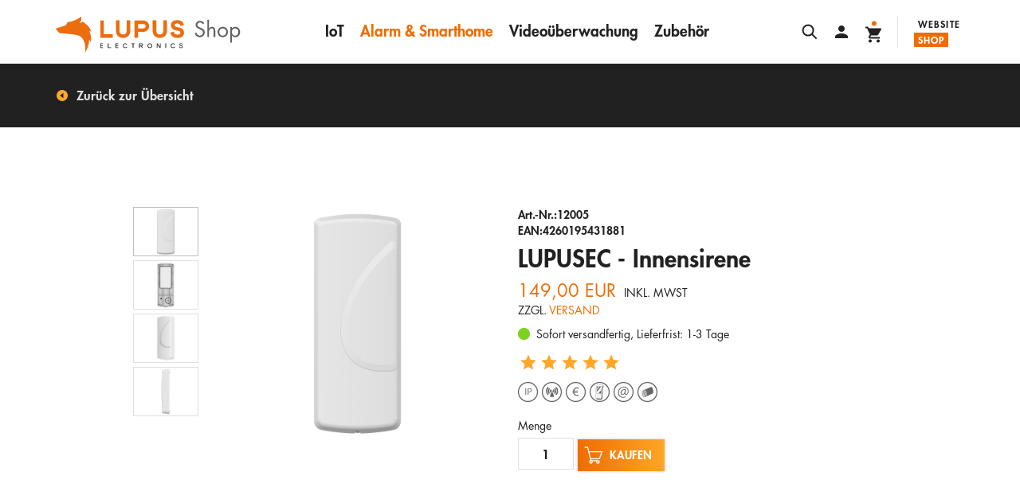

--- FILE ---
content_type: text/html
request_url: https://www.lupus-electronics.de/shop/Alarm-Smarthome/Sirenen/LUPUSEC-Innensirene-p.html
body_size: 16485
content:
<!doctype html>
<html dir="LTR" lang="de">
<head>
  <title>Innensirene</title>
<meta name="Description" content="Innensirene">
<meta name="Keywords" content="Innensirene">
<meta name="robots" content="noodp">
<meta name="slurp" content="noydir">
<meta name="viewport" content="width=device-width, initial-scale=1.0, maximum-scale=1.0, user-scalable=no" />
<meta http-equiv="Content-Type" content="text/html; charset=iso-8859-1">
<link rel="canonical" href="https://www.lupus-electronics.de/shop/Alarm-Smarthome/Sirenen/LUPUSEC-Innensirene-p.html">
<link rel="alternate" href="https://www.lupus-electronics.de/shop/Alarm-Smarthome/Sirenen/LUPUSEC-Innensirene-p.html" hreflang="de">
<link rel="alternate" href="https://www.lupus-electronics.fr/shop/fr/Alarm-Smarthome/Sir%E8ne/LUPUSEC-Indor-Siren-p.html" hreflang="fr">
<link rel="alternate" href="https://www.lupus-electronics.de/shop/en/Alarm-Smarthome/Sirens/LUPUSEC-Indoor-siren-p.html" hreflang="en">
  <base href="https://www.lupus-electronics.de/shop/">
  <meta name="viewport" content="width=device-width, initial-scale=1.0, maximum-scale=1.0, user-scalable=no">
<link rel="stylesheet" type="text/css" href="/shop/css/main.css">
<link rel="stylesheet" type="text/css" href="/shop/css/custom.css">
<script type="text/javascript" src="/shop/js/lunr-min.js"></script>

<!-- Consent manager -->
<script type="text/javascript" data-cmp-ab="1" src="https://cdn.consentmanager.net/delivery/autoblock/39048.js"
data-cmp-id="39048" data-cmp-host="a.delivery.consentmanager.net" data-cmp-cdn="cdn.consentmanager.net">
</script>

<!-- Google tag (gtag.js) -->
<script async src="https://www.googletagmanager.com/gtag/js?id=AW-17217388435">
</script>
<script>
    window.dataLayer = window.dataLayer || [];
    function gtag(){dataLayer.push(arguments);}
    gtag('js', new Date());
    gtag('config', 'AW-17217388435');
</script>

<!-- Google Tag Manager -->
<script>(function(w,d,s,l,i){w[l]=w[l]||[];w[l].push({'gtm.start':
            new Date().getTime(),event:'gtm.js'});var f=d.getElementsByTagName(s)[0],
        j=d.createElement(s),dl=l!='dataLayer'?'&l='+l:'';j.async=true;j.src=
        'https://www.googletagmanager.com/gtm.js?id='+i+dl;f.parentNode.insertBefore(j,f);
    })(window,document,'script','dataLayer','GTM-PV6S3CVJ');</script>
<!-- End Google Tag Manager -->


</head>
<body itemscope="" itemtype="http://schema.org/WebPage">



<!-- Google Tag Manager (noscript) -->
<noscript><iframe src=https://www.googletagmanager.com/ns.html?id=GTM-PV6S3CVJ height="0" width="0" style="display:none;visibility:hidden"></iframe></noscript>
<!-- End Google Tag Manager (noscript) -->

<header class="lpsHeader shop">
  <div class="lpsHeaderPrimary">
    <script type="application/json">{"i18n":{"search":"Suchen","searchPlaceholder":"Suchbegriff hier eingeben"}}</script>

    <div class="lpsHeaderPrimary--panel">
      <div class="container">
        <div class="lpsHeaderPrimary--logo" itemscope="" itemtype="http://schema.org/Organization">
          <a class="lpsHeaderPrimary--logoLink" href="https://www.lupus-electronics.de/shop/"></a>
          <meta itemprop="url" content="https://www.lupus-electronics.de/" />
          <meta itemprop="logo" content="https://www.lupus-electronics.de/themes/lupus/css/images/lupus-electronics.svg" />
          <meta itemprop="legalName" content="LUPUS-Electronics GmbH" />
          <meta itemprop="telephone" content="+49 6341 93553-0" />
        </div>
        <ul class="lpsHeaderPrimary--sections">
      <li class="lpsHeaderPrimary--sectionsItem">
        <a class="lpsHeaderPrimary--sectionsLink" href="/de">Website</a>
      </li>
      <li class="lpsHeaderPrimary--sectionsItem">
        <a class="lpsHeaderPrimary--sectionsLink active" href="https://www.lupus-electronics.de/shop/">Shop</a>
      </li>
  </ul>
        <div class="lpsHeaderPrimary--title">
    <div class="lpsHeaderPrimary--titleCopy">LUPUS-Shop</div>

    <button class="lpsHeaderPrimary--titleWidget">
      <svg class="lpsHeaderPrimary--titleIcon menu" xmlns="http://www.w3.org/2000/svg" viewBox="0 0 40 40" width="40" height="40">
        <path class="lpsHeaderPrimary--titleIconPath" d="M11 26h18v-2H11v2zm0-5h18v-2H11v2zm0-7v2h18v-2H11z" />
      </svg>
      <svg class="lpsHeaderPrimary--titleIcon closer" xmlns="http://www.w3.org/2000/svg" viewBox="0 0 40 40" width="40" height="40">
        <path class="lpsHeaderPrimary--titleIconPath" d="M27 14.4L25.6 13 20 18.6 14.4 13 13 14.4l5.6 5.6-5.6 5.6 1.4 1.4 5.6-5.6 5.6 5.6 1.4-1.4-5.6-5.6 5.6-5.6z" />
      </svg>
    </button>
  </div>

        <div class="lpsHeaderPrimary--content">
            <ul class="lpsHeaderPrimary--actions">
              <li class="lpsHeaderAction search">
                <div class="lpsHeaderAction--button">
                  <svg class="lpsHeaderAction--icon" xmlns="http://www.w3.org/2000/svg" viewBox="0 0 40 40" width="40" height="40">
                    <path class="lpsHeaderAction--iconPath" d="M22.66 24.074c-1.262.964-2.838 1.537-4.55 1.537-4.14 0-7.5-3.357-7.5-7.5 0-4.14 3.36-7.5 7.5-7.5 4.143 0 7.5 3.36 7.5 7.5 0 1.712-.572 3.288-1.536 4.55l5.315 5.315-1.415 1.414-5.315-5.316zm-4.55-.463c3.04 0 5.5-2.46 5.5-5.5 0-3.037-2.46-5.5-5.5-5.5-3.037 0-5.5 2.463-5.5 5.5 0 3.04 2.463 5.5 5.5 5.5z" />
                  </svg>
                </div>
                <div class="lpsHeaderAction--panel">

                  <form class="lpsHeaderAction--panelForm" action="https://www.lupus-electronics.de/shop/advanced_search_result.html">
                    <input class="lpsHeaderAction--panelInput" name="keywords" type="text" placeholder="Suchbegriff hier eingeben" />
                    <div class="lpsButton--group centered lpsMargin--normalTop">
                      <button class="lpsButton">Suchen</button>
                    </div>
                  </form>
                </div>
              </li>
              <li class="lpsHeaderAction">
                <a class="lpsHeaderAction--button" href="account.html">
                  <svg class="lpsHeaderAction--icon" xmlns="http://www.w3.org/2000/svg" viewBox="0 0 40 40" width="40" height="40">
                    <path class="lpsHeaderAction--iconPath" d="M20 20c2.21 0 4-1.79 4-4s-1.79-4-4-4-4 1.79-4 4 1.79 4 4 4zm0 2c-2.67 0-8 1.34-8 4v2h16v-2c0-2.66-5.33-4-8-4z" />
                  </svg>
                </a>
                <div class="lpsHeaderAction--panel">
                  
                                        
                        <a class="lpsHeaderAction--panelLink" href="https://www.lupus-electronics.de/shop/login.html">Anmelden</a>
                        <a class="lpsHeaderAction--panelLink" href="https://www.lupus-electronics.de/shop/create_account.html">Neues Konto</a>
                                        
                </div>
              </li>
              <li class="lpsHeaderAction">
                <a class="lpsHeaderAction--button" href="https://www.lupus-electronics.de/shop/shopping_cart.html">
                  <svg class="lpsHeaderAction--icon" xmlns="http://www.w3.org/2000/svg" viewBox="0 0 40 40" width="40" height="40">
                    <path class="lpsHeaderAction--iconPath" d="M16 29.5c-1.1 0-2 .9-2 2s.9 2 2 2 2-.9 2-2-.9-2-2-2zm-6-16v2h2l3.6 7.6-1.4 2.4c-.1.3-.2.7-.2 1 0 1.1.9 2 2 2h12v-2H16.4c-.1 0-.2-.1-.2-.2v-.1l.9-1.7h7.4c.8 0 1.4-.4 1.7-1l3.6-6.5c.2-.2.2-.3.2-.5 0-.6-.4-1-1-1H14.2l-.9-2H10zm16 16c-1.1 0-2 .9-2 2s.9 2 2 2 2-.9 2-2-.9-2-2-2z" />
                    <circle class="lpsHeaderAction--iconPath cart" cx="21" cy="9.5" r="3" />
                  </svg>
                </a>
                
                <div class="lpsHeaderAction--panel">
                  <div class="lpsHeaderAction--panelTitle">0 Artikel</div>
                  <div class="lpsHeaderAction--panelPrice">0,00 EUR</div>
                  <div class="lpsHeaderAction--panelInfo">inkl. MwSt.zzgl. <a href="https://www.lupus-electronics.de/shop/shipping.html">Versand</a></div>
                  <a class="lpsButton block lpsMargin--normalTop" href="https://www.lupus-electronics.de/shop/shopping_cart.html">Zum Warenkorb</a>
                </div>

              </li>
            </ul>
          <ul class="lpsHeaderPrimary--menu">
          
                            <li class="lpsHeaderPrimary--menuItem">               
                  <a class="lpsHeaderPrimary--menuLink " href="https://www.lupus-electronics.de/shop/IoT/">IoT</a>
                </li>
                                <li class="lpsHeaderPrimary--menuItem">               
                  <a class="lpsHeaderPrimary--menuLink active" href="https://www.lupus-electronics.de/shop/Alarm-Smarthome/">Alarm & Smarthome</a>
                </li>
                                <li class="lpsHeaderPrimary--menuItem">               
                  <a class="lpsHeaderPrimary--menuLink " href="https://www.lupus-electronics.de/shop/Video%FCberwachung/">Videoüberwachung</a>
                </li>
                                <li class="lpsHeaderPrimary--menuItem">               
                  <a class="lpsHeaderPrimary--menuLink " href="https://www.lupus-electronics.de/shop/Zubeh%F6r/">Zubehör</a>
                </li>
                            
          </ul>
          
          <ul class="lpsHeaderPrimary--meta">
              <li class="lpsHeaderPrimary--metaItem">
                <a class="lpsHeaderPrimary--metaLink" href="/de/unternehmen/ueber-uns/">Unternehmen</a>
              </li>
          </ul>
          
          <div class="lpsHeaderPrimary--contact">
            <div class="lpsHeaderPrimary--contactRow row">
              <div class="lpsHeaderPrimary--contactColTrustedShops col-xs-4 col-sm-3">
                <a
                  class="lpsHeaderPrimary--contactTrustedShopsLogo"
                  href="https://www.trustedshops.de/bewertung/info_X3C516BB078A6BF7C8F793AF4AB90EB91.html"
                  target="_blank">Trusted Shops</a>
              </div>

              <div class="lpsHeaderPrimary--contactColData col-xs-4 col-sm-3">
                <a class="lpsHeaderPrimary--contactLink" href="tel:+496341935530">
                  <svg class="lpsHeaderPrimary--contactLinkIcon" xmlns="http://www.w3.org/2000/svg" viewBox="0 0 30 30" width="30" height="30">
                    <path class="lpsHeaderPrimary--contactLinkPath" d="M19 4h-8C9.62 4 8.5 5.12 8.5 6.5v17c0 1.38 1.12 2.5 2.5 2.5h8c1.38 0 2.5-1.12 2.5-2.5v-17C21.5 5.12 20.38 4 19 4zm-4 21c-.83 0-1.5-.67-1.5-1.5S14.17 22 15 22s1.5.67 1.5 1.5S15.83 25 15 25zm4.5-4h-9V7h9v14z" />
                  </svg>
                  <span class="lpsHeaderPrimary--contactLinkType">Hotline</span>
                </a>
              </div>

              <div class="lpsHeaderPrimary--contactColData col-xs-4 col-sm-3">
                <a class="lpsHeaderPrimary--contactLink" href="mailto:support@lupus-electronics.de">
                  <svg class="lpsHeaderPrimary--contactLinkIcon" xmlns="http://www.w3.org/2000/svg" viewBox="0 0 30 30" width="30" height="30">
                    <path class="lpsHeaderPrimary--contactLinkPath" d="M23 7H7c-1.1 0-1.99.9-1.99 2L5 21c0 1.1.9 2 2 2h16c1.1 0 2-.9 2-2V9c0-1.1-.9-2-2-2zm0 14H7V11l8 5 8-5v10zm-8-7L7 9h16l-8 5z" />
                  </svg>
                  <span class="lpsHeaderPrimary--contactLinkType">E-Mail</span>
                </a>
              </div>

              <div class="lpsHeaderPrimary--contactColLanguages col-xs-12 col-sm-3">
                <div class="lpsDropdown dark" data-navigate="true" data-default-direction="top">
                  <select class="lpsDropdown--select"><option value="https://www.lupus-electronics.de/shop/Alarm-Smarthome/Sirenen/LUPUSEC-Innensirene-p.html" selected data-class="german">Deutsch</option><option value="https://www.lupus-electronics.de/shop/fr/Alarm-Smarthome/Sir%E8ne/LUPUSEC-Indor-Siren-p.html"  data-class="french">French</option><option value="https://www.lupus-electronics.de/shop/en/Alarm-Smarthome/Sirens/LUPUSEC-Indoor-siren-p.html"  data-class="english">English</option></select>                </div>
              </div>
            </div>
          </div>
        </div>
      </div>
    </div>
  </div>
  
  </header>
<!-- page layout -->


<div class="lpsProductNavigation">
  <div class="lpsProductNavigation--container container">
    <a class="lpsProductNavigation--link category" href="javascript:history.back()">
      <svg class="lpsProductNavigation--icon" xmlns="http://www.w3.org/2000/svg" viewBox="0 0 16 16" width="16" height="16">
        <path class="lpsProductNavigation--iconPath" d="M8 1c3.864 0 7 3.136 7 7s-3.136 7-7 7-7-3.136-7-7 3.136-7 7-7zm1.4 10.15v-6.3L5.2 8l4.2 3.15z"/>
      </svg>
      <span class="lpsProductNavigation--caption">Zurück zur Übersicht</span>
    </a>
  </div>
</div>


</div>


<!-- body_text //-->







<!-- product data start -->
<div itemscope="" itemtype="http://schema.org/Product">

<div class="lpsProductDetails">
  <div class="container">
    <div class="row">
      <div class="col-md-6 col-lg-5 col-lg-offset-1">
        <div class="lpsGallery content">
          <div class="lpsGallerySlider">
            <div class="lpsGallerySlider--viewport">
              <div class="lpsGallerySlider--container">

                <div class="lpsGallerySlider--item">
                  <div class="lpsImageWrap">
                    <img class="lpsImageWrap--image" data-srcset="/shop/images/sirenen/alarm--smarthome/12005_drahtlose_innensirene.png (2).png" alt="LUPUSEC - Innensirene" />
                    <noscript>
                      <img src="/shop/images/sirenen/alarm--smarthome/12005_drahtlose_innensirene.png (2).png" alt="LUPUSEC - Innensirene" />
                    </noscript>
                  </div>
                </div>

                                  <div class="lpsGallerySlider--item">
                    <div class="lpsImageWrap">
                      <img class="lpsImageWrap--image" data-srcset="/shop/images/sirenen/alarm--smarthome/12005_drahtlose_innensirene.png (6).png" alt="LUPUSEC - Innensirene" />
                      <noscript>
                        <img src="/shop/images/sirenen/alarm--smarthome/12005_drahtlose_innensirene.png (6).png" alt="LUPUSEC - Innensirene" />
                      </noscript>
                    </div>
                  </div>
                                    <div class="lpsGallerySlider--item">
                    <div class="lpsImageWrap">
                      <img class="lpsImageWrap--image" data-srcset="/shop/images/sirenen/alarm--smarthome/12005_drahtlose_innensirene.png (3).png" alt="LUPUSEC - Innensirene" />
                      <noscript>
                        <img src="/shop/images/sirenen/alarm--smarthome/12005_drahtlose_innensirene.png (3).png" alt="LUPUSEC - Innensirene" />
                      </noscript>
                    </div>
                  </div>
                                    <div class="lpsGallerySlider--item">
                    <div class="lpsImageWrap">
                      <img class="lpsImageWrap--image" data-srcset="/shop/images/sirenen/alarm--smarthome/12005_drahtlose_innensirene.png (1).png" alt="LUPUSEC - Innensirene" />
                      <noscript>
                        <img src="/shop/images/sirenen/alarm--smarthome/12005_drahtlose_innensirene.png (1).png" alt="LUPUSEC - Innensirene" />
                      </noscript>
                    </div>
                  </div>
                  
              </div>
            </div>
          </div>

          <div class="lpsGalleryToc">
            <div class="lpsGalleryToc--viewport">
              <div class="lpsGalleryToc--container">

                <div class="lpsGalleryToc--thumb">
                  <div class="lpsImageWrap">
                    <img class="lpsImageWrap--image" data-srcset="/shop/images/sirenen/alarm--smarthome/12005_drahtlose_innensirene.png (2)m.png" alt="LUPUSEC - Innensirene" />
                    <noscript>
                      <img src="/shop/images/sirenen/alarm--smarthome/12005_drahtlose_innensirene.png (2)m.png" alt="LUPUSEC - Innensirene" />
                    </noscript>
                  </div>
                </div>

                
                  <div class="lpsGalleryToc--thumb">
                    <div class="lpsImageWrap">
                      <img class="lpsImageWrap--image" data-srcset="/shop/images/sirenen/alarm--smarthome/12005_drahtlose_innensirene.png (6)m.png" alt="LUPUSEC - Innensirene" />
                      <noscript>
                        <img src="/shop/images/sirenen/alarm--smarthome/12005_drahtlose_innensirene.png (6)m.png" alt="LUPUSEC - Innensirene" />
                      </noscript>
                    </div>
                  </div>

                  
                  <div class="lpsGalleryToc--thumb">
                    <div class="lpsImageWrap">
                      <img class="lpsImageWrap--image" data-srcset="/shop/images/sirenen/alarm--smarthome/12005_drahtlose_innensirene.png (3)m.png" alt="LUPUSEC - Innensirene" />
                      <noscript>
                        <img src="/shop/images/sirenen/alarm--smarthome/12005_drahtlose_innensirene.png (3)m.png" alt="LUPUSEC - Innensirene" />
                      </noscript>
                    </div>
                  </div>

                  
                  <div class="lpsGalleryToc--thumb">
                    <div class="lpsImageWrap">
                      <img class="lpsImageWrap--image" data-srcset="/shop/images/sirenen/alarm--smarthome/12005_drahtlose_innensirene.png (1)m.png" alt="LUPUSEC - Innensirene" />
                      <noscript>
                        <img src="/shop/images/sirenen/alarm--smarthome/12005_drahtlose_innensirene.png (1)m.png" alt="LUPUSEC - Innensirene" />
                      </noscript>
                    </div>
                  </div>

                  

              </div>
            </div>
          </div>
        </div>
      </div>

      <div class="col-md-6 col-lg-5" id="prodDetailForm">
        <div class="lpsProductDetails--number">Art.-Nr.:12005 <br/>EAN:4260195431881</div>
        <h1 class="lpsProductDetails--title">LUPUSEC - Innensirene</h1>

        <div itemprop="offers" itemscope="" itemtype="http://schema.org/Offer"><div class="lpsProductPrice compact"><div class="lpsProductPrice--row"><div class="lpsProductPrice--value">149,00 EUR<meta itemprop="price" content="149" /><meta itemprop="priceCurrency" content="EUR" /></div><div class="lpsProductPrice--tax">INKL. MWST</div></div><div class="lpsProductPrice--notes">ZZGL. <a href="https://www.lupus-electronics.de/shop/shipping.html">VERSAND</a></div></div><div class="lpsProductAvailability compact"><link itemprop="availability" href="http://schema.org/InStock"/><div class="lpsProductAvailability--description immediately"><link itemprop="availability" href="http://schema.org/InStock"/>Sofort versandfertig, Lieferfrist: 1-3 Tage</div></div></div>
        <div class="lpsProductStars level10"></div>

                      <ul class="lpsProductDetails--icons">
                                <li class="lpsProductDetails--iconsItem">
                    <img src="/shop/images/icons/netzwerkkamera.jpg" border="0" alt="Netzwerkkamera" title=" Netzwerkkamera " width="25" height="25">                  </li>
                                  <li class="lpsProductDetails--iconsItem">
                    <img src="/shop/images/icons/funkuebertragung.jpg" border="0" alt="Funkübertragung" title=" Funkübertragung " width="25" height="25">                  </li>
                                  <li class="lpsProductDetails--iconsItem">
                    <img src="/shop/images/icons/top-preis-leistung.jpg" border="0" alt="Top-Preis-/Leistungsverhältnis" title=" Top-Preis-/Leistungsverhältnis " width="25" height="25">                  </li>
                                  <li class="lpsProductDetails--iconsItem">
                    <img src="/shop/images/icons/livezugriff_handy_alarm.jpg" border="0" alt="Livezugriff + Alarm via Handy" title=" Livezugriff + Alarm via Handy " width="25" height="25">                  </li>
                                  <li class="lpsProductDetails--iconsItem">
                    <img src="/shop/images/icons/internetzugriff_email_alarm.jpg" border="0" alt="Internetzugriff und e-Mail Alarm" title=" Internetzugriff und e-Mail Alarm " width="25" height="25">                  </li>
                                  <li class="lpsProductDetails--iconsItem">
                    <img src="/shop/images/icons/batteriebetrieb.jpg" border="0" alt="Batteriebetrieb möglich" title=" Batteriebetrieb möglich " width="25" height="25">                  </li>
                              </ul>
            
        <form action="https://www.lupus-electronics.de/shop/Alarm-Smarthome/Sirenen/LUPUSEC-Innensirene-p.html?action=add_product" class="lpsProductDetails--form" method="post">

              <dl class="lpsFormField">
      <dt class="lpsFormField--caption">
        <label class="lpsFormField--label" for="productDetailsQuantity">Menge</label>
      </dt>
      <dd class="lpsFormField--instance">
        <input class="lpsFormField--input" name="cart_quantity" type="number" id="productDetailsQuantity" value="1" min="1" required />
      </dd>
    </dl>

    <button class="lpsButton cart">Kaufen</button>
        

          <input type="hidden" name="products_id" value="327">

          
          
        </form>
      </div>
    </div>
  </div>
</div>



<div class="lpsTabs">

  <span class="lpsTabs--anchor" id="downloads" data-id="downloads"></span>

  <dl class="lpsTabs--container">

      <dt class="lpsTabsPage--title">Beschreibung</dt>
      <dd class="lpsTabsPage current">
        <div class="lpsTypography--block container">
          <div class="aplus">
<h4>LUPUSEC - Innensirene</h4>
<br>


<div class="leftImage"><a href="https://www.lupus-electronics.de/shop/images/sirenen/alarm--smarthome/lupusec_innensirene_72dpi.jpg" target="_blank">
<img src="https://www.lupus-electronics.de/shop/images/sirenen/alarm--smarthome/lupusec_innensirene_72dpi.jpg" alt="Die Innensirene" width="250" height="199"></a>
<div class="imageCaption">Leichte Wandmontage möglich!</div>
</div>
Die drahtlose LUPUSEC-XT Innensirene eignet sich als zusätzliche Komponente zur Basisstation, die ja bereits über eine eigene Innensirene verfügt. Mit der drahtlosen Innensirene lässt sich zum Beispiel ein zusätzlicher Gebäudebereich oder ein zusätzliches Stockwerk dort absichern, wo die Basisstation außer Hörreichweite liegt. Wie alle anderen Zubehörteile ist auch die drahtlose Innensirene batteriebetrieben und wird per Funk an die Alarmanlage angebunden. Daher kann sie an jeder Wand oder Decke einfach befestigt werden. Kabel zur Signalübertragung oder eine Stromversorgung per Netzteil ist NICHT notwendig. Einfach die Sirene über die Zentrale mit dem Alarmsystem verbinden und einrichten.
<div class="break"></div>



<div class="rightImage"> 
<img src="https://www.lupus-electronics.de/shop/bilder/lupusec/lupusec_produktuniversum_72dpi.png" alt="LUPUSEC XT2 Smarthome Alarmanlage" width="300" height="205">
<div class="imageCaption">Das LUPUSEC Produktuniversum</div>
</div>
<h5>Umfangreich erweiterbar - das LUPUSEC Produktuniversum:</h5>
Für das SmartHome Alarmsystem ist ein umfangreiches Sortiment an Zubehörartikeln verfügbar. So können Sie Tür- und Fenstersensoren, IP-Kameras, Bewegungsmelder, Türsperrelemente, Rollladenrelais, Heizungssteuerungen uvm. mit wenigen Klicks mit Ihrer Smarthome-Alarmanlage verbunden werden und über die Zentrale automatisiert angesteuert werden.
<div class="break"> </div>

</div>
        </div>
      </dd>

            <dt class="lpsTabsPage--title">Techn. Daten</dt>
      <dd class="lpsTabsPage">
        <div class="lpsTypography--block container">
        <div class="mr15px clearfix"><a href="#" class="fr" onclick="printThis('#printview');return false;">Druckansicht</a></div><div id="printview"><h2 class="hide">LUPUSEC - Innensirene</h2><table border="0" cellspacing="0" cellpadding="0" width="100%" align="center" class="fancyBox2">
  <tbody>
    <tr>
      <td colspan="2"><h2>Technische Daten:</h2></td>
    </tr>
    <tr>
      <td class="Odd2">Ma&szlig;e</td>
      <td class="Odd2">275 x 100 x 45mm (LxBxH)</td>
    </tr>
    <tr>
      <td class="Even2">Gewicht</td>
      <td class="Even2">1,1 kg (inkl. Batterien)</td>
    </tr>
    <tr>
      <td class="Odd2">Schalldruck</td>
      <td class="Odd2">104 dB @ 1 m</td>
    </tr>
    <tr>
      <td class="Even2">Beleuchtung</td>
      <td class="Even2">keine</td>
    </tr>
    <tr>
      <td class="Odd2">Sabotage&uuml;berwachung</td>
      <td class="Odd2">Ja, &Ouml;ffnungskontakt</td>
    </tr>
    <tr>
      <td class="Even2">Sabotageanzeige des Sensors in der Zentrale</td>
      <td class="Even2">Ja</td>
    </tr>
    <tr>
      <td class="Odd2">Status&uuml;berwachung und Anzeige durch die Zentrale</td>
      <td class="Odd2">Ja</td>
    </tr>
    <tr>
      <td class="Even2">Funkfrequenz</td>
      <td class="Even2">868,6625 MHz</td>
    </tr>
    <tr>
      <td class="Odd2">Funkleistung</td>
      <td class="Odd2">max. 10mW(10dBm)</td>
    </tr>
    <tr>
      <td class="Even2">Sendereichweite</td>
      <td class="Even2">Ca. 30 bis 100 Meter (je nach den &ouml;rtlichen Begebenheiten)</td>
    </tr>
    <tr>
      <td class="Odd2">Modulation</td>
      <td class="Odd2">FM</td>
    </tr>
    <tr>
      <td class="Even2">Befestigungsm&ouml;glichkeiten</td>
      <td class="Even2">Verschrauben</td>
    </tr>
    <tr>
      <td class="Odd2">Spannungsversorgung</td>
      <td class="Odd2">4 x 1.5V D Alkaline</td>
    </tr>
    <tr>
      <td class="Even2">Batterie Lebensdauer im Schnitt</td>
<td class="Even2">ca. 2 Jahre (abh&auml;ngig von der Konfiguration und Nutzung)</td>
    </tr>
    <tr>
      <td class="Odd2">Montageort</td>
      <td class="Odd2">Wand, Decke</td>
    </tr>
    <tr>
      <td class="Even2">Richtlinienkonform</td>
      <td class="Even2"><a href="javascript:void(0);" onmouseover="return overlib('<i>Zitat http://de.wikipedia.org/wiki/CE-Kennzeichnung:</i><br>Das CE-Symbol (franz. Conformité Européenne = „Übereinstimmung mit EU-Richtlinien“) ist eine Kennzeichnung nach EU-Recht für bestimmte Produkte in Zusammenhang mit der Produktsicherheit. Eine CE-Kennzeichnung lässt keine Rückschlüsse zu, ob das Produkt durch unabhängige Stellen auf die Einhaltung der Richtlinien überprüft wurde. Ist nach der CE-Kennzeichnung eine vierstellige Zahl angebracht, weist dies auf die Einbindung einer Benannten Stelle in das Konformitätsbewertungsverfahren hin.',HAUTO,VAUTO,CAPTION,'CE',FOLLOWMOUSE);" onmouseout="return nd();" class="jsib">CE</a>, <a href="javascript:void(0);" onmouseover="return overlib('Die Federal Communications Commission ist eine der unabhängigen Behörden der Vereinigten Staaten in Washington D.C., die durch den Kongress geschaffen wurde. Sie regelt die Kommunikationswege Radio, Fernsehen, Satellit und Kabel. Die FCC ist für div. Funkdienste (Amateurfunk usw.) zuständig sowie Zulassungsbehörde für Kommunikationsgeräte wie Radios, Fernseher und Computer. Sie prüft die Geräte auf Verträglichkeit mit den eigenen und anderen Normen.',HAUTO,VAUTO,CAPTION,'FCC',FOLLOWMOUSE);" onmouseout="return nd();" class="jsib">FCC</a>, <a href="javascript:void(0);" onmouseover="return overlib('Das Kürzel RoHS (engl. Restriction of certain hazardous substances: „Beschränkung der Verwendung bestimmter gefährlicher Stoffe“) bezeichnet zusammenfassend die EG-Richtlinie 2002/95/EG zum Verbot bestimmter Substanzen bei der Herstellung von elektrischen und elektronischen Geräten. Alle elektrischen Geräte unseres Angebotes, sind RoHs zertifiziert - beinhalten also keinerlei Gefahrstoffe. ',HAUTO,VAUTO,CAPTION,'RoHs',FOLLOWMOUSE);" onmouseout="return nd();" class="jsib">RoHs</a></td>
    </tr>
        <tr>
    <td class="Odd2"><font color="#FF0000">Kompatibel mit XT Zentrale</td>
    <td class="Odd2"><font color="#FF0000">XT1, XT1 Plus, XT2, XT2 Plus, XT3, XT4</td>
    </tr>
  </tbody>
</table>
<table width="100%" border="0" align="center" cellpadding="0" cellspacing="0" class="fancyBox2">
  <tr>
    <td colspan="2"><h2>Lieferumfang:</h2></td>
  </tr>
  <tr>
    <td class="Odd">Drahtlose Innensirene</td>
    <td class="Odd">4 x 1.5V D Alkaline Batterie</td>
  </tr>
  <tr>
    <td class="Even">Schrauben und D&uuml;bel</td>
    <td class="Even">Handbuch</td>
  </tr>
</table>
</div>        </div>
      </dd>
      
            <dt class="lpsTabsPage--title">Videos</dt>
      <dd class="lpsTabsPage">
        <div class="lpsTypography--block container">
          <p><iframe width="853" height="480" src="https://www.youtube.com/embed/0VKqEfwbQT4" frameborder="0" allowfullscreen></iframe></p>
<p><iframe width="853" height="480" src="http://www.youtube.com/embed/jjW74BNDxQs" frameborder="0" allowfullscreen></iframe></p>
<p><iframe width="853" height="480" src="http://www.youtube.com/embed/bwQbv7rswtY" frameborder="0" allowfullscreen></iframe></p>        </div>
      </dd>
      
            <dt class="lpsTabsPage--title">Downloads</dt>
      <dd class="lpsTabsPage" data-id="downloads">
        <div class="lpsTypography--block container">
        
            <div class="row">

              <div class="col col-md-4"><strong>Bezeichnung</strong></div>
              <div class="col col-md-1"><strong>Format</strong></div>
              <div class="col col-md-1"><strong>Gr&ouml;&szlig;e</strong></div>
              <div class="col col-md-1"><strong>Datum</strong></div>
              <div class="col col-md-4"><strong>Beschreibung</strong></div>
              <div class="col col-md-1"><strong>Downloadlink</strong></div>

            </div>

          
            <div class="row">

              <div class="col col-md-4">Datenblatt - LUPUSEC Innensirene</div>
              <div class="col col-md-1">PDF</div>
              <div class="col col-md-1">225&nbsp;KB</div>
              <div class="col col-md-1">31.5.2023</div>
              <div class="col col-md-4">LUPUSEC - Innensirene- Datenblatt</div>
              <div class="col col-md-1"><a target="_blank" href="https://www.lupus-electronics.de/shop/documents/Datenblatt_12005_Innensirene_20230530.pdf">Download</a></div>

            </div>

            
            <div class="row">

              <div class="col col-md-4">Konformitätserklärung - Innensirene</div>
              <div class="col col-md-1">PDF</div>
              <div class="col col-md-1">248&nbsp;KB</div>
              <div class="col col-md-1">25.8.2025</div>
              <div class="col col-md-4">Konformitätserklärung - Innensirene</div>
              <div class="col col-md-1"><a target="_blank" href="https://www.lupus-electronics.de/shop/documents/Konformitaetserklaerung_12005_Innensirene.pdf">Download</a></div>

            </div>

            
            <div class="row">

              <div class="col col-md-4">Handbuch - Smarthome Alarmanlagen</div>
              <div class="col col-md-1">PDF</div>
              <div class="col col-md-1">14.48&nbsp;MB</div>
              <div class="col col-md-1">18.11.2025</div>
              <div class="col col-md-4">XT Benutzerhandbuch Version 1.19</div>
              <div class="col col-md-1"><a target="_blank" href="https://www.lupus-electronics.de/shop/documents/Handbuch_XT_1.19.pdf">Download</a></div>

            </div>

            
            <div class="row">

              <div class="col col-md-4">Handbuch - LUPUSEC Innensirene Version1</div>
              <div class="col col-md-1">PDF</div>
              <div class="col col-md-1">332&nbsp;KB</div>
              <div class="col col-md-1">4.6.2019</div>
              <div class="col col-md-4">Handbuch - LUPUSEC Innensirene Version1 inkl. Dipschalter</div>
              <div class="col col-md-1"><a target="_blank" href="https://www.lupus-electronics.de/shop/documents/Handbuch_12005_Innensirene V1_mit Dipschalter.pdf">Download</a></div>

            </div>

                    </div>
      </dd>
      
      <dt class="lpsTabsPage--title">FAQ</dt>
      <dd class="lpsTabsPage">
        <div class="lpsTypography--block container">
        <table border="0" width="100%" cellspacing="0" cellpadding="0" class="conBoxHead">
  <tr>
    <td><table border="0" width="100%" cellspacing="0" cellpadding="4">
  <tr>
    <td class="conBoxHeadBG">Häufig gestellte Fragen</td>
  </tr>
</table>
</td>
  </tr>
</table>
<table border="0" width="100%" cellspacing="0" cellpadding="0" class="conBox">
  <tr>
    <td><table border="0" width="100%" cellspacing="4" cellpadding="0" class="conBoxCon">
  <tr>
    <td><ul><li class="bold"><a href="https://www.lupus-electronics.de/shop/Alarm-Smarthome/Sirenen/LUPUSEC-Innensirene-p.html#Warum-steht-nach-einem-Batteriewechsel-in-der-Zentrale-immer-noch-niedrige-Batterie">Warum steht nach einem Batteriewechsel in der Zentrale immer noch niedrige Batterie?</a></li><li class="bold"><a href="https://www.lupus-electronics.de/shop/Alarm-Smarthome/Sirenen/LUPUSEC-Innensirene-p.html#Wie-kann-ich-die-Signalt%F6ne-der-Sirene-abschalten">Wie kann ich die Signaltöne der Sirene abschalten?</a></li></ul></td>
  </tr>
  <tr>
    <td><img src="/shop/images/pixel_trans.gif" border="0" alt="" width="100%" height="15"></td>
  </tr>
  <tr>
    <td><table class="accountBox" width="100%" cellspacing="1" cellpadding="2" border="0"><tr><td class="main"><a id="Warum-steht-nach-einem-Batteriewechsel-in-der-Zentrale-immer-noch-niedrige-Batterie" class="anchor"></a><div class="accountBoxPos"><div class="accountBoxHead"><h2>Warum steht nach einem Batteriewechsel in der Zentrale immer noch niedrige Batterie?</h2></div></div><p>Bei einem Batteriewechsel eines Sensors empfehlen wir, bevor die neue Batterie eingelegt wird, die alte Batterie zu entfernen und die Restspannung durch mehrmaliges Drücken des Anlern-Knopfes komplett zu entleeren.</p></td></tr></table></td>
  </tr>
  <tr>
    <td class="small">Aktualisiert am: 22.03.2017<br><br></td>
  </tr>
  <tr>
    <td><table class="accountBox" width="100%" cellspacing="1" cellpadding="2" border="0"><tr><td class="main"><a id="Wie-kann-ich-die-Signalt%F6ne-der-Sirene-abschalten" class="anchor"></a><div class="accountBoxPos"><div class="accountBoxHead"><h2>Wie kann ich die Signaltöne der Sirene abschalten?</h2></div></div><p>Gehen Sie ins Menü "Alarmanlage" &rarr; "Sireneneinstellungen" &rarr; "Sirenen"</p><p>Wählen Sie:</p><ul>- Best&auml;tigungssignal aus</ul><ul>-> Klicken Sie "Ger&auml;t einstellen"</ul><ul>-> Sie hören ein Best&auml;tigungston der Sirene</ul><p>- Eingangssignal aus</p><ul>-> Klicken Sie "Ger&auml;t einstellen"</ul><ul>-> Sie h&ouml;ren ein Best&auml;tigungston der Sirene</ul><p>Die Sirene wird selbst bei deaktiviertem Best&auml;tigungssignal Warnt&ouml;ne beim Scharfschalten von sich geben, wenn ihr Sabotagekontakt offen ist.</p></td></tr></table></td>
  </tr>
  <tr>
    <td class="small">Aktualisiert am: 27.05.2019<br><br></td>
  </tr>
  <tr>
    <td><a href="https://www.lupus-electronics.de/shop/faq.html">Alle FAQ's anzeigen</a></td>
  </tr>
</table>
</td>
  </tr>
</table>
        </div>
      </dd>

      <dt class="lpsTabsPage--title">Bewertungen</dt>
      <dd class="lpsTabsPage">







        




          

                          <div class="lpsTypography--block container">

                  <div class="row lpsPanels--panel lpsTypography gray">

                    <div class="col col-sm-12 col-md-8">

                      <a href="https://www.lupus-electronics.de/shop/LUPUSEC-Innensirene-832-ri.html" itemprop="url"><u><b>von <span itemprop="author">Jan Eilers</span></b></u></a>                      <br/>
                      Dienstag, 29. August 2017
                      <div class="product" itemtype="http://schema.org/Review" itemscope="" itemprop="review">


                        <div>
                          <span itemprop="description">Hallo,<br />
<br />
die Innensirene ist eine super Ergänzung, gerade für größere Gebäude. Diese kann man schön in Zwischendecken verstecken, somit ist ein schnelles Auffinden dieser Sirene nicht mehr möglich.<br />
<br />
Auch die verarbeitung ist sehr gut.</span><br/>
                          <a href="https://www.lupus-electronics.de/shop/LUPUSEC-Innensirene-832-ri.html" itemprop="url">weiterlesen</a>
                        </div>
                      </div>



                    </div>
                    <div class="col col-sm-12 col-md-4">

                      <div class="lpsProductStars level10"></div>

                      <i itemtype="http://schema.org/Rating" itemscope="" itemprop="reviewRating">Bewertung: <a class="0 gotoReviews stars stars50" href="https://www.lupus-electronics.de/shop/LUPUSEC-Innensirene-ri.html?rid=832"><img src="/shop/images/pixel_trans.gif" border="0" alt="5 von 5 Sternen!" title=" 5 von 5 Sternen! " width="100" height="20" itemprop="ratingValue" content="5"></a> [<span itemprop="ratingValue">5</span> von 5 Sternen!]</i>

                      <br /><br /><div class="text_review">War diese Rezension hilfreich?</div>
                      <a href="https://www.lupus-electronics.de/shop/Alarm-Smarthome/Sirenen/LUPUSEC-Innensirene-p.html?action=vote&value=up&rid=832#reviews" class="lpsButton">Ja</a>
                      <a href="https://www.lupus-electronics.de/shop/Alarm-Smarthome/Sirenen/LUPUSEC-Innensirene-p.html?action=vote&value=down&rid=832#reviews" class="lpsButton" >Nein</a><br /><br />Keine Bewertung für diese Rezension vorhanden.
                    </div>

                  </div>

                </div>

                                <div class="lpsTypography--block container">

                  <div class="row lpsPanels--panel lpsTypography gray">

                    <div class="col col-sm-12 col-md-8">

                      <a href="https://www.lupus-electronics.de/shop/LUPUSEC-Innensirene-681-ri.html" itemprop="url"><u><b>von <span itemprop="author">Thomas Lange</span></b></u></a>                      <br/>
                      Freitag, 15. Januar 2016
                      <div class="product" itemtype="http://schema.org/Review" itemscope="" itemprop="review">


                        <div>
                          <span itemprop="description">Hallo! <br />
Die Innensirene ist ein muss da die interne in der XT1 leider etwas zu leise ist. Ansonsten lässt sich die Sirene sehr schnell und leicht in das System einfügen. Sirene ist auch sehr laut und hat eine abschreckende Wirkung welche sie sicherlich auch erreichen soll. Optisch fällt sie nicht auf da sie wie ein Klingelgong aussieht.</span><br/>
                          <a href="https://www.lupus-electronics.de/shop/LUPUSEC-Innensirene-681-ri.html" itemprop="url">weiterlesen</a>
                        </div>
                      </div>



                    </div>
                    <div class="col col-sm-12 col-md-4">

                      <div class="lpsProductStars level10"></div>

                      <i itemtype="http://schema.org/Rating" itemscope="" itemprop="reviewRating">Bewertung: <a class="0 gotoReviews stars stars50" href="https://www.lupus-electronics.de/shop/LUPUSEC-Innensirene-ri.html?rid=681"><img src="/shop/images/pixel_trans.gif" border="0" alt="5 von 5 Sternen!" title=" 5 von 5 Sternen! " width="100" height="20" itemprop="ratingValue" content="5"></a> [<span itemprop="ratingValue">5</span> von 5 Sternen!]</i>

                      <br /><br /><div class="text_review">War diese Rezension hilfreich?</div>
                      <a href="https://www.lupus-electronics.de/shop/Alarm-Smarthome/Sirenen/LUPUSEC-Innensirene-p.html?action=vote&value=up&rid=681#reviews" class="lpsButton">Ja</a>
                      <a href="https://www.lupus-electronics.de/shop/Alarm-Smarthome/Sirenen/LUPUSEC-Innensirene-p.html?action=vote&value=down&rid=681#reviews" class="lpsButton" >Nein</a><br /><br />Keine Bewertung für diese Rezension vorhanden.
                    </div>

                  </div>

                </div>

                                <div class="lpsTypography--block container">

                  <div class="row lpsPanels--panel lpsTypography gray">

                    <div class="col col-sm-12 col-md-8">

                      <a href="https://www.lupus-electronics.de/shop/LUPUSEC-Innensirene-657-ri.html" itemprop="url"><u><b>von <span itemprop="author">Carsten Lindner</span></b></u></a>                      <br/>
                      Mittwoch, 11. November 2015
                      <div class="product" itemtype="http://schema.org/Review" itemscope="" itemprop="review">


                        <div>
                          <span itemprop="description">Die externe Innensirene ist eine prima Ergänzung zur internen Innensirene. Extrem laut, so dass ein Einbrecher kaum &quot;arbeiten&quot; kann. Ein Muss, wenn man mehrere Bereiche in einem Haus abdecken will.</span><br/>
                          <a href="https://www.lupus-electronics.de/shop/LUPUSEC-Innensirene-657-ri.html" itemprop="url">weiterlesen</a>
                        </div>
                      </div>



                    </div>
                    <div class="col col-sm-12 col-md-4">

                      <div class="lpsProductStars level10"></div>

                      <i itemtype="http://schema.org/Rating" itemscope="" itemprop="reviewRating">Bewertung: <a class="0 gotoReviews stars stars50" href="https://www.lupus-electronics.de/shop/LUPUSEC-Innensirene-ri.html?rid=657"><img src="/shop/images/pixel_trans.gif" border="0" alt="5 von 5 Sternen!" title=" 5 von 5 Sternen! " width="100" height="20" itemprop="ratingValue" content="5"></a> [<span itemprop="ratingValue">5</span> von 5 Sternen!]</i>

                      <br /><br /><div class="text_review">War diese Rezension hilfreich?</div>
                      <a href="https://www.lupus-electronics.de/shop/Alarm-Smarthome/Sirenen/LUPUSEC-Innensirene-p.html?action=vote&value=up&rid=657#reviews" class="lpsButton">Ja</a>
                      <a href="https://www.lupus-electronics.de/shop/Alarm-Smarthome/Sirenen/LUPUSEC-Innensirene-p.html?action=vote&value=down&rid=657#reviews" class="lpsButton" >Nein</a><br /><br />Keine Bewertung für diese Rezension vorhanden.
                    </div>

                  </div>

                </div>

                                <div class="lpsTypography--block container">

                  <div class="row lpsPanels--panel lpsTypography gray">

                    <div class="col col-sm-12 col-md-8">

                      <a href="https://www.lupus-electronics.de/shop/LUPUSEC-Innensirene-623-ri.html" itemprop="url"><u><b>von <span itemprop="author">Christian GLASER</span></b></u></a>                      <br/>
                      Sonntag, 11. Oktober 2015
                      <div class="product" itemtype="http://schema.org/Review" itemscope="" itemprop="review">


                        <div>
                          <span itemprop="description">Lautstark. Sicher. Gut anzulernen, optisch auch ansprechend. Funktioniert mit allen Lupus Alarmzentralen. Achtung die Dippschalter 7 nach oben, auf on schieben nicht vergessen.</span><br/>
                          <a href="https://www.lupus-electronics.de/shop/LUPUSEC-Innensirene-623-ri.html" itemprop="url">weiterlesen</a>
                        </div>
                      </div>



                    </div>
                    <div class="col col-sm-12 col-md-4">

                      <div class="lpsProductStars level10"></div>

                      <i itemtype="http://schema.org/Rating" itemscope="" itemprop="reviewRating">Bewertung: <a class="0 gotoReviews stars stars50" href="https://www.lupus-electronics.de/shop/LUPUSEC-Innensirene-ri.html?rid=623"><img src="/shop/images/pixel_trans.gif" border="0" alt="5 von 5 Sternen!" title=" 5 von 5 Sternen! " width="100" height="20" itemprop="ratingValue" content="5"></a> [<span itemprop="ratingValue">5</span> von 5 Sternen!]</i>

                      <br /><br /><div class="text_review">War diese Rezension hilfreich?</div>
                      <a href="https://www.lupus-electronics.de/shop/Alarm-Smarthome/Sirenen/LUPUSEC-Innensirene-p.html?action=vote&value=up&rid=623#reviews" class="lpsButton">Ja</a>
                      <a href="https://www.lupus-electronics.de/shop/Alarm-Smarthome/Sirenen/LUPUSEC-Innensirene-p.html?action=vote&value=down&rid=623#reviews" class="lpsButton" >Nein</a><br /><br />Keine Bewertung für diese Rezension vorhanden.
                    </div>

                  </div>

                </div>

                                <div class="lpsTypography--block container">

                  <div class="row lpsPanels--panel lpsTypography gray">

                    <div class="col col-sm-12 col-md-8">

                      <a href="https://www.lupus-electronics.de/shop/LUPUSEC-Innensirene-569-ri.html" itemprop="url"><u><b>von <span itemprop="author">Claus Mühlenkamp</span></b></u></a>                      <br/>
                      Donnerstag, 10. September 2015
                      <div class="product" itemtype="http://schema.org/Review" itemscope="" itemprop="review">


                        <div>
                          <span itemprop="description">Die Innensirene ist HÖLLISCH laut... Im Alarmfall kann man aufgrund der Lautstärke nicht orten woher der Lärm kommt! Es hallt mächtig im Haus,da Marmorboden im Treppenhaus liegt. Aufgrund einer Fehlkonfiguration musste ich sie einmal abbauen während sie &quot;am Schreien war&quot;...... außerst unangenehm! Ich empfehle Gehörschutz, wenn man kein Knalltrauma erleiden will</span><br/>
                          <a href="https://www.lupus-electronics.de/shop/LUPUSEC-Innensirene-569-ri.html" itemprop="url">weiterlesen</a>
                        </div>
                      </div>



                    </div>
                    <div class="col col-sm-12 col-md-4">

                      <div class="lpsProductStars level10"></div>

                      <i itemtype="http://schema.org/Rating" itemscope="" itemprop="reviewRating">Bewertung: <a class="0 gotoReviews stars stars50" href="https://www.lupus-electronics.de/shop/LUPUSEC-Innensirene-ri.html?rid=569"><img src="/shop/images/pixel_trans.gif" border="0" alt="5 von 5 Sternen!" title=" 5 von 5 Sternen! " width="100" height="20" itemprop="ratingValue" content="5"></a> [<span itemprop="ratingValue">5</span> von 5 Sternen!]</i>

                      <br /><br /><div class="text_review">War diese Rezension hilfreich?</div>
                      <a href="https://www.lupus-electronics.de/shop/Alarm-Smarthome/Sirenen/LUPUSEC-Innensirene-p.html?action=vote&value=up&rid=569#reviews" class="lpsButton">Ja</a>
                      <a href="https://www.lupus-electronics.de/shop/Alarm-Smarthome/Sirenen/LUPUSEC-Innensirene-p.html?action=vote&value=down&rid=569#reviews" class="lpsButton" >Nein</a><br /><br />Keine Bewertung für diese Rezension vorhanden.
                    </div>

                  </div>

                </div>

                                <div class="lpsTypography--block container">

                  <div class="row lpsPanels--panel lpsTypography gray">

                    <div class="col col-sm-12 col-md-8">

                      <a href="https://www.lupus-electronics.de/shop/LUPUSEC-Innensirene-561-ri.html" itemprop="url"><u><b>von <span itemprop="author">Christian GLASER</span></b></u></a>                      <br/>
                      Freitag, 04. September 2015
                      <div class="product" itemtype="http://schema.org/Review" itemscope="" itemprop="review">


                        <div>
                          <span itemprop="description">Zuverlässig, richtig laut, optisch ansprechend, leicht integrierbar. Wünschenswert wäre noch ein Ein-Aus Schalter, wie bei der Aussensirene von Lupus, damit man, wenn man die Sirene montiert und aus Versehen den Sabotagekontakt aktiviert, die Sirene rasch ausschalten kann.</span><br/>
                          <a href="https://www.lupus-electronics.de/shop/LUPUSEC-Innensirene-561-ri.html" itemprop="url">weiterlesen</a>
                        </div>
                      </div>



                    </div>
                    <div class="col col-sm-12 col-md-4">

                      <div class="lpsProductStars level10"></div>

                      <i itemtype="http://schema.org/Rating" itemscope="" itemprop="reviewRating">Bewertung: <a class="0 gotoReviews stars stars50" href="https://www.lupus-electronics.de/shop/LUPUSEC-Innensirene-ri.html?rid=561"><img src="/shop/images/pixel_trans.gif" border="0" alt="5 von 5 Sternen!" title=" 5 von 5 Sternen! " width="100" height="20" itemprop="ratingValue" content="5"></a> [<span itemprop="ratingValue">5</span> von 5 Sternen!]</i>

                      <br /><br /><div class="text_review">War diese Rezension hilfreich?</div>
                      <a href="https://www.lupus-electronics.de/shop/Alarm-Smarthome/Sirenen/LUPUSEC-Innensirene-p.html?action=vote&value=up&rid=561#reviews" class="lpsButton">Ja</a>
                      <a href="https://www.lupus-electronics.de/shop/Alarm-Smarthome/Sirenen/LUPUSEC-Innensirene-p.html?action=vote&value=down&rid=561#reviews" class="lpsButton" >Nein</a><br /><br />Keine Bewertung für diese Rezension vorhanden.
                    </div>

                  </div>

                </div>

                                <div class="lpsTypography--block container">

                  <div class="row lpsPanels--panel lpsTypography gray">

                    <div class="col col-sm-12 col-md-8">

                      <a href="https://www.lupus-electronics.de/shop/LUPUSEC-Innensirene-480-ri.html" itemprop="url"><u><b>von <span itemprop="author">Stephan Breden</span></b></u></a>                      <br/>
                      Mittwoch, 29. Juli 2015
                      <div class="product" itemtype="http://schema.org/Review" itemscope="" itemprop="review">


                        <div>
                          <span itemprop="description">Die Lupusec Innensirene ist als zusätzliche Sirene für den Innenbereich absolut zu empfehelen.<br />
<br />
Sehr lauter Signalgeber. Die Sirene lässt sich auch optimal hinter den Gardinen verstecken, so ist sie nicht gleich sichtbar.<br />
<br />
Ich kann diese Innensirene mit gutem Gewissen empfehlen.<br />
<br />
Freundliche Grüße<br />
Stephan Breden</span><br/>
                          <a href="https://www.lupus-electronics.de/shop/LUPUSEC-Innensirene-480-ri.html" itemprop="url">weiterlesen</a>
                        </div>
                      </div>



                    </div>
                    <div class="col col-sm-12 col-md-4">

                      <div class="lpsProductStars level10"></div>

                      <i itemtype="http://schema.org/Rating" itemscope="" itemprop="reviewRating">Bewertung: <a class="0 gotoReviews stars stars50" href="https://www.lupus-electronics.de/shop/LUPUSEC-Innensirene-ri.html?rid=480"><img src="/shop/images/pixel_trans.gif" border="0" alt="5 von 5 Sternen!" title=" 5 von 5 Sternen! " width="100" height="20" itemprop="ratingValue" content="5"></a> [<span itemprop="ratingValue">5</span> von 5 Sternen!]</i>

                      <br /><br /><div class="text_review">War diese Rezension hilfreich?</div>
                      <a href="https://www.lupus-electronics.de/shop/Alarm-Smarthome/Sirenen/LUPUSEC-Innensirene-p.html?action=vote&value=up&rid=480#reviews" class="lpsButton">Ja</a>
                      <a href="https://www.lupus-electronics.de/shop/Alarm-Smarthome/Sirenen/LUPUSEC-Innensirene-p.html?action=vote&value=down&rid=480#reviews" class="lpsButton" >Nein</a><br /><br />Keine Bewertung für diese Rezension vorhanden.
                    </div>

                  </div>

                </div>

                                <div class="lpsTypography--block container">

                  <div class="row lpsPanels--panel lpsTypography gray">

                    <div class="col col-sm-12 col-md-8">

                      <a href="https://www.lupus-electronics.de/shop/LUPUSEC-Innensirene-453-ri.html" itemprop="url"><u><b>von <span itemprop="author">Wiliam Müller</span></b></u></a>                      <br/>
                      Dienstag, 07. Juli 2015
                      <div class="product" itemtype="http://schema.org/Review" itemscope="" itemprop="review">


                        <div>
                          <span itemprop="description">Ein Produkt worauf nie verzichtet werden sollte. Wir raten wirklich JEDEM Kunden diese Sirene mitzubestellen. Extrem unerträglich laut, was selbstverständlich auch so sein soll. Nachteil, dass bei mehreren Sirenen z.Bsp. Außen und Innen die drei Funktionen unter &quot;Sensoren - Geräte&quot; nicht der jeweiligen Sirene zugeordnet werden können. Sprich, man muss eine Sirene stromlos machen, bevor man einer weiteren Sirene andere Funktionen zuteilen möchte als der ersten. Etwas kleiner könnte sie auch sein, aber natürlich gleich laut... nur wenn man sich schon alles anschaut was da drin ist, stellt sich di...</span><br/>
                          <a href="https://www.lupus-electronics.de/shop/LUPUSEC-Innensirene-453-ri.html" itemprop="url">weiterlesen</a>
                        </div>
                      </div>



                    </div>
                    <div class="col col-sm-12 col-md-4">

                      <div class="lpsProductStars level10"></div>

                      <i itemtype="http://schema.org/Rating" itemscope="" itemprop="reviewRating">Bewertung: <a class="0 gotoReviews stars stars50" href="https://www.lupus-electronics.de/shop/LUPUSEC-Innensirene-ri.html?rid=453"><img src="/shop/images/pixel_trans.gif" border="0" alt="5 von 5 Sternen!" title=" 5 von 5 Sternen! " width="100" height="20" itemprop="ratingValue" content="5"></a> [<span itemprop="ratingValue">5</span> von 5 Sternen!]</i>

                      <br /><br /><div class="text_review">War diese Rezension hilfreich?</div>
                      <a href="https://www.lupus-electronics.de/shop/Alarm-Smarthome/Sirenen/LUPUSEC-Innensirene-p.html?action=vote&value=up&rid=453#reviews" class="lpsButton">Ja</a>
                      <a href="https://www.lupus-electronics.de/shop/Alarm-Smarthome/Sirenen/LUPUSEC-Innensirene-p.html?action=vote&value=down&rid=453#reviews" class="lpsButton" >Nein</a><br /><br />Keine Bewertung für diese Rezension vorhanden.
                    </div>

                  </div>

                </div>

                                <div class="lpsTypography--block container">

                  <div class="row lpsPanels--panel lpsTypography gray">

                    <div class="col col-sm-12 col-md-8">

                      <a href="https://www.lupus-electronics.de/shop/LUPUSEC-Innensirene-213-ri.html" itemprop="url"><u><b>von <span itemprop="author">Norbert Ulshöfer</span></b></u></a>                      <br/>
                      Donnerstag, 05. März 2015
                      <div class="product" itemtype="http://schema.org/Review" itemscope="" itemprop="review">


                        <div>
                          <span itemprop="description">Innensirene ist echt super, sehr laut, so soll es sein. Wäre schön wenn Innen und Außensirene nicht gleich behandelt würden. Die Signalisierungen nach dem Scharfschalten, sollten Außen nicht zu hören sein, aber im Innenbereich wäre es manchmal schon von Vorteil. Wenn noch jemand im Gebäude ist wird er gewarnt. Trotzdem volle Punkte</span><br/>
                          <a href="https://www.lupus-electronics.de/shop/LUPUSEC-Innensirene-213-ri.html" itemprop="url">weiterlesen</a>
                        </div>
                      </div>



                    </div>
                    <div class="col col-sm-12 col-md-4">

                      <div class="lpsProductStars level10"></div>

                      <i itemtype="http://schema.org/Rating" itemscope="" itemprop="reviewRating">Bewertung: <a class="0 gotoReviews stars stars50" href="https://www.lupus-electronics.de/shop/LUPUSEC-Innensirene-ri.html?rid=213"><img src="/shop/images/pixel_trans.gif" border="0" alt="5 von 5 Sternen!" title=" 5 von 5 Sternen! " width="100" height="20" itemprop="ratingValue" content="5"></a> [<span itemprop="ratingValue">5</span> von 5 Sternen!]</i>

                      <br /><br /><div class="text_review">War diese Rezension hilfreich?</div>
                      <a href="https://www.lupus-electronics.de/shop/Alarm-Smarthome/Sirenen/LUPUSEC-Innensirene-p.html?action=vote&value=up&rid=213#reviews" class="lpsButton">Ja</a>
                      <a href="https://www.lupus-electronics.de/shop/Alarm-Smarthome/Sirenen/LUPUSEC-Innensirene-p.html?action=vote&value=down&rid=213#reviews" class="lpsButton" >Nein</a><br /><br />Keine Bewertung für diese Rezension vorhanden.
                    </div>

                  </div>

                </div>

                                <div class="lpsTypography--block container">

                  <div class="row lpsPanels--panel lpsTypography gray">

                    <div class="col col-sm-12 col-md-8">

                      <a href="https://www.lupus-electronics.de/shop/LUPUSEC-Innensirene-177-ri.html" itemprop="url"><u><b>von <span itemprop="author">Burkhard Holzhausen</span></b></u></a>                      <br/>
                      Mittwoch, 11. Februar 2015
                      <div class="product" itemtype="http://schema.org/Review" itemscope="" itemprop="review">


                        <div>
                          <span itemprop="description">...........................Montage problemlos; Sirene erfüllt, denke ich, voll ihre Funktion. ................ist extrem laut..........................war beim Probealarm nicht zu ertragen................aber das ist ja Sinn und Zweck!</span><br/>
                          <a href="https://www.lupus-electronics.de/shop/LUPUSEC-Innensirene-177-ri.html" itemprop="url">weiterlesen</a>
                        </div>
                      </div>



                    </div>
                    <div class="col col-sm-12 col-md-4">

                      <div class="lpsProductStars level10"></div>

                      <i itemtype="http://schema.org/Rating" itemscope="" itemprop="reviewRating">Bewertung: <a class="0 gotoReviews stars stars50" href="https://www.lupus-electronics.de/shop/LUPUSEC-Innensirene-ri.html?rid=177"><img src="/shop/images/pixel_trans.gif" border="0" alt="5 von 5 Sternen!" title=" 5 von 5 Sternen! " width="100" height="20" itemprop="ratingValue" content="5"></a> [<span itemprop="ratingValue">5</span> von 5 Sternen!]</i>

                      <br /><br /><div class="text_review">War diese Rezension hilfreich?</div>
                      <a href="https://www.lupus-electronics.de/shop/Alarm-Smarthome/Sirenen/LUPUSEC-Innensirene-p.html?action=vote&value=up&rid=177#reviews" class="lpsButton">Ja</a>
                      <a href="https://www.lupus-electronics.de/shop/Alarm-Smarthome/Sirenen/LUPUSEC-Innensirene-p.html?action=vote&value=down&rid=177#reviews" class="lpsButton" >Nein</a><br /><br />Keine Bewertung für diese Rezension vorhanden.
                    </div>

                  </div>

                </div>

                                <div class="lpsTypography--block container">

                  <div class="row lpsPanels--panel lpsTypography gray">

                    <div class="col col-sm-12 col-md-8">

                      <a href="https://www.lupus-electronics.de/shop/LUPUSEC-Innensirene-135-ri.html" itemprop="url"><u><b>von <span itemprop="author">Christian GLASER</span></b></u></a>                      <br/>
                      Sonntag, 25. Januar 2015
                      <div class="product" itemtype="http://schema.org/Review" itemscope="" itemprop="review">


                        <div>
                          <span itemprop="description">Sehr gutes und sehr wichtiges Teil. Gelobt sei, was kracht macht. Das schreckt ab.<br />
Sehr laut, optisch ansprechend, gute Qualität. Top Preis-Leistung, unkompliziert, sicher.</span><br/>
                          <a href="https://www.lupus-electronics.de/shop/LUPUSEC-Innensirene-135-ri.html" itemprop="url">weiterlesen</a>
                        </div>
                      </div>



                    </div>
                    <div class="col col-sm-12 col-md-4">

                      <div class="lpsProductStars level10"></div>

                      <i itemtype="http://schema.org/Rating" itemscope="" itemprop="reviewRating">Bewertung: <a class="0 gotoReviews stars stars50" href="https://www.lupus-electronics.de/shop/LUPUSEC-Innensirene-ri.html?rid=135"><img src="/shop/images/pixel_trans.gif" border="0" alt="5 von 5 Sternen!" title=" 5 von 5 Sternen! " width="100" height="20" itemprop="ratingValue" content="5"></a> [<span itemprop="ratingValue">5</span> von 5 Sternen!]</i>

                      <br /><br /><div class="text_review">War diese Rezension hilfreich?</div>
                      <a href="https://www.lupus-electronics.de/shop/Alarm-Smarthome/Sirenen/LUPUSEC-Innensirene-p.html?action=vote&value=up&rid=135#reviews" class="lpsButton">Ja</a>
                      <a href="https://www.lupus-electronics.de/shop/Alarm-Smarthome/Sirenen/LUPUSEC-Innensirene-p.html?action=vote&value=down&rid=135#reviews" class="lpsButton" >Nein</a><br /><br />Keine Bewertung für diese Rezension vorhanden.
                    </div>

                  </div>

                </div>

                                <div class="lpsTypography--block container">

                  <div class="row lpsPanels--panel lpsTypography gray">

                    <div class="col col-sm-12 col-md-8">

                      <a href="https://www.lupus-electronics.de/shop/LUPUSEC-Innensirene-113-ri.html" itemprop="url"><u><b>von <span itemprop="author">Christian GLASER</span></b></u></a>                      <br/>
                      Sonntag, 18. Januar 2015
                      <div class="product" itemtype="http://schema.org/Review" itemscope="" itemprop="review">


                        <div>
                          <span itemprop="description">Diese Innensirene ist ein Muss. Denn die ist wirklich laut und wird Einbrecher ziemlich wahrscheinlich in die Flucht schlagen oder zumdindest während der Zeit in der sie läutet dafür sorgen, dass der Einbrecher nicht eindringt und die Chance erhöhen, dass wenn man Einsatzkräfte alarmiert, diese rasch anrücken. Darüber hinaus sieht die Sirene auch optisch gut aus. Vorsicht ist geboten bei der Montage nicht irrtümlich die Sabotage-Feder zu betätigen, denn dann geht die Sirene womöglich los und sollte man einen Kreuzschraubendreher zur Hand haben, umd die Batterien rauszuholen.</span><br/>
                          <a href="https://www.lupus-electronics.de/shop/LUPUSEC-Innensirene-113-ri.html" itemprop="url">weiterlesen</a>
                        </div>
                      </div>



                    </div>
                    <div class="col col-sm-12 col-md-4">

                      <div class="lpsProductStars level10"></div>

                      <i itemtype="http://schema.org/Rating" itemscope="" itemprop="reviewRating">Bewertung: <a class="0 gotoReviews stars stars50" href="https://www.lupus-electronics.de/shop/LUPUSEC-Innensirene-ri.html?rid=113"><img src="/shop/images/pixel_trans.gif" border="0" alt="5 von 5 Sternen!" title=" 5 von 5 Sternen! " width="100" height="20" itemprop="ratingValue" content="5"></a> [<span itemprop="ratingValue">5</span> von 5 Sternen!]</i>

                      <br /><br /><div class="text_review">War diese Rezension hilfreich?</div>
                      <a href="https://www.lupus-electronics.de/shop/Alarm-Smarthome/Sirenen/LUPUSEC-Innensirene-p.html?action=vote&value=up&rid=113#reviews" class="lpsButton">Ja</a>
                      <a href="https://www.lupus-electronics.de/shop/Alarm-Smarthome/Sirenen/LUPUSEC-Innensirene-p.html?action=vote&value=down&rid=113#reviews" class="lpsButton" >Nein</a><br /><br />Keine Bewertung für diese Rezension vorhanden.
                    </div>

                  </div>

                </div>

                                <div class="lpsTypography--block container">

                  <div class="row lpsPanels--panel lpsTypography gray">

                    <div class="col col-sm-12 col-md-8">

                      <a href="https://www.lupus-electronics.de/shop/LUPUSEC-Innensirene-97-ri.html" itemprop="url"><u><b>von <span itemprop="author">Christian GLASER</span></b></u></a>                      <br/>
                      Freitag, 02. Januar 2015
                      <div class="product" itemtype="http://schema.org/Review" itemscope="" itemprop="review">


                        <div>
                          <span itemprop="description">Gelobt sei was Krach macht. Die Funkinnensirene ist sehr gut, sieht optisch auch ganz gut aus und ist wirklich gut laut. Während diese Sirene läutet macht sicher kein Einbrecher weiter. Bis dahin sollten dann Einsatzkräfte anrücken und nach dem Rechten sehen.</span><br/>
                          <a href="https://www.lupus-electronics.de/shop/LUPUSEC-Innensirene-97-ri.html" itemprop="url">weiterlesen</a>
                        </div>
                      </div>



                    </div>
                    <div class="col col-sm-12 col-md-4">

                      <div class="lpsProductStars level10"></div>

                      <i itemtype="http://schema.org/Rating" itemscope="" itemprop="reviewRating">Bewertung: <a class="0 gotoReviews stars stars50" href="https://www.lupus-electronics.de/shop/LUPUSEC-Innensirene-ri.html?rid=97"><img src="/shop/images/pixel_trans.gif" border="0" alt="5 von 5 Sternen!" title=" 5 von 5 Sternen! " width="100" height="20" itemprop="ratingValue" content="5"></a> [<span itemprop="ratingValue">5</span> von 5 Sternen!]</i>

                      <br /><br /><div class="text_review">War diese Rezension hilfreich?</div>
                      <a href="https://www.lupus-electronics.de/shop/Alarm-Smarthome/Sirenen/LUPUSEC-Innensirene-p.html?action=vote&value=up&rid=97#reviews" class="lpsButton">Ja</a>
                      <a href="https://www.lupus-electronics.de/shop/Alarm-Smarthome/Sirenen/LUPUSEC-Innensirene-p.html?action=vote&value=down&rid=97#reviews" class="lpsButton" >Nein</a><br /><br />Keine Bewertung für diese Rezension vorhanden.
                    </div>

                  </div>

                </div>

                                <div class="lpsTypography--block container">

                  <div class="row lpsPanels--panel lpsTypography gray">

                    <div class="col col-sm-12 col-md-8">

                      <a href="https://www.lupus-electronics.de/shop/LUPUSEC-Innensirene-51-ri.html" itemprop="url"><u><b>von <span itemprop="author">Trekman via Amazon vom 24. Oktober 2014</span></b></u></a>                      <br/>
                      Montag, 24. November 2014
                      <div class="product" itemtype="http://schema.org/Review" itemscope="" itemprop="review">


                        <div>
                          <span itemprop="description">Sehr gut und laut<br />
<br />
Das Gerät ist gut verarbeitet und einfach zu montieren. Die Anleitung dazu ist angenehm kurz aber sehr verständlich. Batterien sind beigelegt.</span><br/>
                          <a href="https://www.lupus-electronics.de/shop/LUPUSEC-Innensirene-51-ri.html" itemprop="url">weiterlesen</a>
                        </div>
                      </div>



                    </div>
                    <div class="col col-sm-12 col-md-4">

                      <div class="lpsProductStars level10"></div>

                      <i itemtype="http://schema.org/Rating" itemscope="" itemprop="reviewRating">Bewertung: <a class="0 gotoReviews stars stars50" href="https://www.lupus-electronics.de/shop/LUPUSEC-Innensirene-ri.html?rid=51"><img src="/shop/images/pixel_trans.gif" border="0" alt="5 von 5 Sternen!" title=" 5 von 5 Sternen! " width="100" height="20" itemprop="ratingValue" content="5"></a> [<span itemprop="ratingValue">5</span> von 5 Sternen!]</i>

                      <br /><br /><div class="text_review">War diese Rezension hilfreich?</div>
                      <a href="https://www.lupus-electronics.de/shop/Alarm-Smarthome/Sirenen/LUPUSEC-Innensirene-p.html?action=vote&value=up&rid=51#reviews" class="lpsButton">Ja</a>
                      <a href="https://www.lupus-electronics.de/shop/Alarm-Smarthome/Sirenen/LUPUSEC-Innensirene-p.html?action=vote&value=down&rid=51#reviews" class="lpsButton" >Nein</a><br /><br />Keine Bewertung für diese Rezension vorhanden.
                    </div>

                  </div>

                </div>

                                <div class="lpsTypography--block container">

                  <div class="row lpsPanels--panel lpsTypography gray">

                    <div class="col col-sm-12 col-md-8">

                      <a href="https://www.lupus-electronics.de/shop/LUPUSEC-Innensirene-50-ri.html" itemprop="url"><u><b>von <span itemprop="author">Halsband &quot;Dirk&quot; via Amazon vom 16. Juni 2014</span></b></u></a>                      <br/>
                      Montag, 24. November 2014
                      <div class="product" itemtype="http://schema.org/Review" itemscope="" itemprop="review">


                        <div>
                          <span itemprop="description">Funktioniert zuverlässig - komplexe Einrichtung jedoch nicht mehr zeitgemäß<br />
<br />
Ich habe mir diese Zusatzsirene gekauft, da die in meine XT1-Zentrale eingebaute Sirene nicht das ganze Haus ausreichend beschallt ;-) und die Zentrale auch nicht genügend vor roher Gewalt geschützt ist. Nun wacht dieses Teil an einer (fast) unerreichbaren Stelle und wird dem geneigten Einbrecher hoffentlich gehörig auf die Nerven gehen.<br />
<br />
Das Gerät kommt Lupusec-typisch hervorragend verpackt in einem verdächtig großen Karton. Und tatsächlich: Das Teil ist für Lupusec-Verhaltnisse riesig ... mit so einem Klotz hatte...</span><br/>
                          <a href="https://www.lupus-electronics.de/shop/LUPUSEC-Innensirene-50-ri.html" itemprop="url">weiterlesen</a>
                        </div>
                      </div>



                    </div>
                    <div class="col col-sm-12 col-md-4">

                      <div class="lpsProductStars level8"></div>

                      <i itemtype="http://schema.org/Rating" itemscope="" itemprop="reviewRating">Bewertung: <a class="0 gotoReviews stars stars40" href="https://www.lupus-electronics.de/shop/LUPUSEC-Innensirene-ri.html?rid=50"><img src="/shop/images/pixel_trans.gif" border="0" alt="4 von 5 Sternen!" title=" 4 von 5 Sternen! " width="100" height="20" itemprop="ratingValue" content="4"></a> [<span itemprop="ratingValue">4</span> von 5 Sternen!]</i>

                      <br /><br /><div class="text_review">War diese Rezension hilfreich?</div>
                      <a href="https://www.lupus-electronics.de/shop/Alarm-Smarthome/Sirenen/LUPUSEC-Innensirene-p.html?action=vote&value=up&rid=50#reviews" class="lpsButton">Ja</a>
                      <a href="https://www.lupus-electronics.de/shop/Alarm-Smarthome/Sirenen/LUPUSEC-Innensirene-p.html?action=vote&value=down&rid=50#reviews" class="lpsButton" >Nein</a><br /><br />Keine Bewertung für diese Rezension vorhanden.
                    </div>

                  </div>

                </div>

                                <div class="lpsTypography--block container">

                  <div class="row lpsPanels--panel lpsTypography gray">

                    <div class="col col-sm-12 col-md-8">

                      <a href="https://www.lupus-electronics.de/shop/LUPUSEC-Innensirene-24-ri.html" itemprop="url"><u><b>von <span itemprop="author">Marc via Amazon vom 25.2.214</span></b></u></a>                      <br/>
                      Mittwoch, 05. März 2014
                      <div class="product" itemtype="http://schema.org/Review" itemscope="" itemprop="review">


                        <div>
                          <span itemprop="description">Sehr GUT, und sehr Laut.<br />
<br />
Lässt sich kinderleicht in das System integrieren. Die Lupusec XT1 ist für mich nahezu Perfekt, nein ich bin kein Mitarbeiter der Firma.</span><br/>
                          <a href="https://www.lupus-electronics.de/shop/LUPUSEC-Innensirene-24-ri.html" itemprop="url">weiterlesen</a>
                        </div>
                      </div>



                    </div>
                    <div class="col col-sm-12 col-md-4">

                      <div class="lpsProductStars level10"></div>

                      <i itemtype="http://schema.org/Rating" itemscope="" itemprop="reviewRating">Bewertung: <a class="0 gotoReviews stars stars50" href="https://www.lupus-electronics.de/shop/LUPUSEC-Innensirene-ri.html?rid=24"><img src="/shop/images/pixel_trans.gif" border="0" alt="5 von 5 Sternen!" title=" 5 von 5 Sternen! " width="100" height="20" itemprop="ratingValue" content="5"></a> [<span itemprop="ratingValue">5</span> von 5 Sternen!]</i>

                      <br /><br /><div class="text_review">War diese Rezension hilfreich?</div>
                      <a href="https://www.lupus-electronics.de/shop/Alarm-Smarthome/Sirenen/LUPUSEC-Innensirene-p.html?action=vote&value=up&rid=24#reviews" class="lpsButton">Ja</a>
                      <a href="https://www.lupus-electronics.de/shop/Alarm-Smarthome/Sirenen/LUPUSEC-Innensirene-p.html?action=vote&value=down&rid=24#reviews" class="lpsButton" >Nein</a><br /><br />Keine Bewertung für diese Rezension vorhanden.
                    </div>

                  </div>

                </div>

                


                    <div class="lpsTypography--block container">
          <a class="lpsButton " href="https://www.lupus-electronics.de/shop/Alarm-Smarthome/Sirenen/LUPUSEC-Innensirene-r.html">Alle Bewertungen</a> <a class="lpsButton " href="https://www.lupus-electronics.de/shop/product_reviews_write.html?products_name=LUPUSEC-Innensirene">Bewertung schreiben</a>          </div>

      </dd>

  </dl>
</div>

</div><!-- product data end -->











  <!--
  <table cellspacing="0" cellpadding="0" border="0">
    <tr>
      <td align="right"><a href="https://www.lupus-electronics.de/shop/Alarm-Smarthome/Sirenen/LUPUSEC-Innensirene-p.html?action=notify"></a></td>
      <td align="right"><a title="Innensirene" href="https://www.lupus-electronics.de/shop/Alarm-Smarthome/Sirenen/LUPUSEC-Innensirene-p.html#Innensirene"></a></td>
    </tr>
  </table>
  -->


<!-- footer //-->
<script type="text/javascript" src="/shop/js/overlib.js"></script>




<div class="lpsTools">
  <div class="container">
      <div class="lpsTools--body row">
        <div class="lpsTypography centered col-md-6 col-md-offset-3">
          <h2>Sie suchen etwas bestimmtes?</h2>
        </div>
      </div>
    <div class="lpsSegmentedControl dark">
  <button class="lpsSegmentedControl--arrow previous">
    <svg xmlns="http://www.w3.org/2000/svg" viewBox="0 0 40 40" width="40" height="40">
      <path class="lpsSegmentedControl--arrowPath" d="M22.3 14l1.4 1.4-4.6 4.6 4.6 4.6-1.4 1.4-6-6 6-6z" />
    </svg>
  </button>

  <ul class="lpsSegmentedControl--container">
      <li class="lpsSegmentedControl--item">Oft gesucht</li>
      <li class="lpsSegmentedControl--item">Fachhändler</li>
      <li class="lpsSegmentedControl--item">Produkte</li>
      <li class="lpsSegmentedControl--item">Kontakt</li>
  </ul>

  <button class="lpsSegmentedControl--arrow next">
    <svg xmlns="http://www.w3.org/2000/svg" viewBox="0 0 40 40" width="40" height="40">
      <path class="lpsSegmentedControl--arrowPath" d="M17.7 14l-1.4 1.4 4.6 4.6-4.6 4.6 1.4 1.4 6-6-6-6z" />
    </svg>
  </button>
</div>
  </div>

  <div class="lpsTools--pages">
    <div class="lpsToolsFrequently lpsTools--page">
  <div class="lpsToolsFrequently--container container">
    <ul class="lpsToolsFrequently--list">
        
                    <li class="lpsToolsFrequently--item"><a class="lpsToolsFrequently--link" href="/de/service/faq/">FAQ</a></li>
            <li class="lpsToolsFrequently--item"><a class="lpsToolsFrequently--link" href="/de/service/kontakt/">Kontakt</a></li>
            <li class="lpsToolsFrequently--item"><a class="lpsToolsFrequently--link" href="/assets/Uploads/Dokumente/RMA-Formular.pdf" target="_blank">Rücksendeformular</a></li>
            <li class="lpsToolsFrequently--item"><a class="lpsToolsFrequently--link" href="/de/service/uebersicht/">Fernwartung</a></li>
            <li class="lpsToolsFrequently--item"><a class="lpsToolsFrequently--link" href="/de/service/downloads/">Downloads</a></li>
            <li class="lpsToolsFrequently--item"><a class="lpsToolsFrequently--link" href="/de/service/uebersicht/">Online Demos</a></li>
                    
    </ul>
  </div>
</div>
    <div class="lpsToolsDealers lpsTools--page" data-map-url="https://www.google.com/maps/d/embed?mid=1WmZ06vpHMdHwEkNOENYPs50A-q0T2WDQ&ll=42.89526914755512%2C1.4986677999999998&z=5">
  <div class="lpsToolsDealers--map"></div>
</div>
    <div class="lpsToolsProducts lpsTools--page">
  <div class="lpsTabs dark">
  <dl class="lpsTabs--container">
      <dt class="lpsTabsPage--title">Produktgruppen</dt>
      <dd class="lpsTabsPage current">
            <div class="lpsToolsProductsGroups container">
  <ul class="lpsToolsProductsGroups--list">
      
                <li class="lpsToolsProductsGroups--item">
            <a class="lpsToolsProductsGroups--link" href="https://www.lupus-electronics.de/shop/IoT/">IoT</a>
          </li>
                    <li class="lpsToolsProductsGroups--item">
            <a class="lpsToolsProductsGroups--link" href="https://www.lupus-electronics.de/shop/IoT/IoT-Ger%E4te/">IoT Geräte</a>
          </li>
                    <li class="lpsToolsProductsGroups--item">
            <a class="lpsToolsProductsGroups--link" href="https://www.lupus-electronics.de/shop/IoT/Services/">Services</a>
          </li>
                    <li class="lpsToolsProductsGroups--item">
            <a class="lpsToolsProductsGroups--link" href="https://www.lupus-electronics.de/shop/IoT/Zubeh%F6r/">Zubehör</a>
          </li>
                    <li class="lpsToolsProductsGroups--item">
            <a class="lpsToolsProductsGroups--link" href="https://www.lupus-electronics.de/shop/Alarm-Smarthome/">Alarm & Smarthome</a>
          </li>
                    <li class="lpsToolsProductsGroups--item">
            <a class="lpsToolsProductsGroups--link" href="https://www.lupus-electronics.de/shop/Alarm-Smarthome/Zentralen/">Zentralen</a>
          </li>
                    <li class="lpsToolsProductsGroups--item">
            <a class="lpsToolsProductsGroups--link" href="https://www.lupus-electronics.de/shop/Alarm-Smarthome/Smarthome-Hausautomation/">Smarthome/Hausautomation</a>
          </li>
                    <li class="lpsToolsProductsGroups--item">
            <a class="lpsToolsProductsGroups--link" href="https://www.lupus-electronics.de/shop/Alarm-Smarthome/Sirenen/">Sirenen</a>
          </li>
                    <li class="lpsToolsProductsGroups--item">
            <a class="lpsToolsProductsGroups--link" href="https://www.lupus-electronics.de/shop/Alarm-Smarthome/Steuerungsger%E4te/">Steuerungsgeräte</a>
          </li>
                    <li class="lpsToolsProductsGroups--item">
            <a class="lpsToolsProductsGroups--link" href="https://www.lupus-electronics.de/shop/Alarm-Smarthome/Classic-XT1-Sensoren/">Classic XT1 Sensoren</a>
          </li>
                    <li class="lpsToolsProductsGroups--item">
            <a class="lpsToolsProductsGroups--link" href="https://www.lupus-electronics.de/shop/Video%FCberwachung/">Videoüberwachung</a>
          </li>
                    <li class="lpsToolsProductsGroups--item">
            <a class="lpsToolsProductsGroups--link" href="https://www.lupus-electronics.de/shop/Video%FCberwachung/HDTV-Kameras/">HDTV Kameras</a>
          </li>
                    <li class="lpsToolsProductsGroups--item">
            <a class="lpsToolsProductsGroups--link" href="https://www.lupus-electronics.de/shop/Video%FCberwachung/HDTV-Kameras/Tubekameras/">Tubekameras</a>
          </li>
                    <li class="lpsToolsProductsGroups--item">
            <a class="lpsToolsProductsGroups--link" href="https://www.lupus-electronics.de/shop/Video%FCberwachung/HDTV-Kameras/Domekameras/">Domekameras</a>
          </li>
                    <li class="lpsToolsProductsGroups--item">
            <a class="lpsToolsProductsGroups--link" href="https://www.lupus-electronics.de/shop/Video%FCberwachung/HDTV-Kameras/Boxkameras/">Boxkameras</a>
          </li>
                    <li class="lpsToolsProductsGroups--item">
            <a class="lpsToolsProductsGroups--link" href="https://www.lupus-electronics.de/shop/Video%FCberwachung/HDTV-Kameras/PTZ-Kameras/">PTZ-Kameras</a>
          </li>
                    <li class="lpsToolsProductsGroups--item">
            <a class="lpsToolsProductsGroups--link" href="https://www.lupus-electronics.de/shop/Video%FCberwachung/Netzwerkkameras/">Netzwerkkameras</a>
          </li>
                    <li class="lpsToolsProductsGroups--item">
            <a class="lpsToolsProductsGroups--link" href="https://www.lupus-electronics.de/shop/Video%FCberwachung/Netzwerkkameras/WLAN-Kameras/">WLAN-Kameras</a>
          </li>
                    <li class="lpsToolsProductsGroups--item">
            <a class="lpsToolsProductsGroups--link" href="https://www.lupus-electronics.de/shop/Video%FCberwachung/Netzwerkkameras/Tubekameras/">Tubekameras</a>
          </li>
                    <li class="lpsToolsProductsGroups--item">
            <a class="lpsToolsProductsGroups--link" href="https://www.lupus-electronics.de/shop/Video%FCberwachung/Netzwerkkameras/Boxkameras/">Boxkameras</a>
          </li>
                    <li class="lpsToolsProductsGroups--item">
            <a class="lpsToolsProductsGroups--link" href="https://www.lupus-electronics.de/shop/Video%FCberwachung/Netzwerkkameras/Domekameras/">Domekameras</a>
          </li>
                    <li class="lpsToolsProductsGroups--item">
            <a class="lpsToolsProductsGroups--link" href="https://www.lupus-electronics.de/shop/Video%FCberwachung/Netzwerkkameras/PTZ-Kameras/">PTZ-Kameras</a>
          </li>
                    <li class="lpsToolsProductsGroups--item">
            <a class="lpsToolsProductsGroups--link" href="https://www.lupus-electronics.de/shop/Video%FCberwachung/Digitale-Videorekorder/">Digitale Videorekorder</a>
          </li>
                    <li class="lpsToolsProductsGroups--item">
            <a class="lpsToolsProductsGroups--link" href="https://www.lupus-electronics.de/shop/Video%FCberwachung/Digitale-Videorekorder/Netzwerk-Rekorder/">Netzwerk Rekorder</a>
          </li>
                    <li class="lpsToolsProductsGroups--item">
            <a class="lpsToolsProductsGroups--link" href="https://www.lupus-electronics.de/shop/Video%FCberwachung/Digitale-Videorekorder/HDTV-Rekorder/">HDTV Rekorder</a>
          </li>
                    <li class="lpsToolsProductsGroups--item">
            <a class="lpsToolsProductsGroups--link" href="https://www.lupus-electronics.de/shop/Video%FCberwachung/Video%FCberwachung-Zubeh%F6r/">Videoüberwachung Zubehör</a>
          </li>
                    <li class="lpsToolsProductsGroups--item">
            <a class="lpsToolsProductsGroups--link" href="https://www.lupus-electronics.de/shop/Zubeh%F6r/">Zubehör</a>
          </li>
                    <li class="lpsToolsProductsGroups--item">
            <a class="lpsToolsProductsGroups--link" href="https://www.lupus-electronics.de/shop/Zubeh%F6r/Adapter-und-Stecker/">Adapter und Stecker</a>
          </li>
                    <li class="lpsToolsProductsGroups--item">
            <a class="lpsToolsProductsGroups--link" href="https://www.lupus-electronics.de/shop/Zubeh%F6r/Batterien/">Batterien</a>
          </li>
                    <li class="lpsToolsProductsGroups--item">
            <a class="lpsToolsProductsGroups--link" href="https://www.lupus-electronics.de/shop/Zubeh%F6r/Ersatzteile/">Ersatzteile</a>
          </li>
                

      
  </ul>
</div>
      </dd>
      <dt class="lpsTabsPage--title"><span class="lpsTabsItem--caption">Suche</span> <svg class="lpsTabsItem--icon" xmlns="http://www.w3.org/2000/svg" viewBox="0 0 19 19" width="19" height="19">  <path class="lpsTabsItem--iconPath" d="M12.05 13.463C10.786 14.427 9.21 15 7.5 15 3.358 15 0 11.642 0 7.5 0 3.358 3.358 0 7.5 0 11.642 0 15 3.358 15 7.5c0 1.71-.573 3.287-1.537 4.55l5.315 5.314-1.414 1.414-5.315-5.315zM7.5 13c3.038 0 5.5-2.462 5.5-5.5S10.538 2 7.5 2 2 4.462 2 7.5 4.462 13 7.5 13z" />
</svg>
</dt>
      <dd class="lpsTabsPage">
                          <form class="lpsToolsProductsSearch" action="https://www.lupus-electronics.de/shop/advanced_search_result.html" method="get">
              <input class="lpsToolsProductsSearch--field" type="text" name="keywords" placeholder="Suchbegriff hier eingeben" />
              <div class="lpsToolsProductsSearch--actions">
                <button class="lpsButton">Jetzt suchen</button>
              </div>
            </form>
      </dd>
  </dl>
</div>

</div>
    <div class="lpsToolsContact lpsTools--page">
  <div class="lpsToolsContact--container container">
    
    
    <form class="lpsForm dark" action="https://www.lupus-electronics.de/send_contact?lang=de" data-success="trackContactFormConversion" data-sitekey="6LdSHDIUAAAAAFbOZCfc82wMnMpQyTXGYlXUpdFq">
      <script type="application/json">{"i18n":{"fieldError":"Ein oder mehrere Felder sind nicht korrekt ausgefüllt.<br />Bitte überprüfen Sie die rot markierten Felder und wiederholen Sie den Vorgang.","fetchError":"Beim Übertragen der Daten ist ein Fehler aufgetreten. Bitte Wiederholen Sie den Vorgang."}}</script>
      <div class="lpsForm--content current">
        <div class="row">
          <div class="col-md-6">
            <div class="lpsForm--fieldMatrix">
              <dl class="lpsFormField">
  <dt class="lpsFormField--caption">
    <label class="lpsFormField--label" for="toolsContactName">Vollständiger Name *</label>
  </dt>
  <dd class="lpsFormField--instance">
      <input class="lpsFormField--input" type="text" id="toolsContactName" value="" name="name" required />
  </dd>
</dl>
              <dl class="lpsFormField">
  <dt class="lpsFormField--caption">
    <label class="lpsFormField--label" for="toolsContactCompany">Firma</label>
  </dt>
  <dd class="lpsFormField--instance">
      <input class="lpsFormField--input" type="text" id="toolsContactCompany" value="" name="company" />
  </dd>
</dl>
              <dl class="lpsFormField">
  <dt class="lpsFormField--caption">
    <label class="lpsFormField--label" for="toolsContactEmail">E-Mail *</label>
  </dt>
  <dd class="lpsFormField--instance">
      <input class="lpsFormField--input" type="email" id="toolsContactEmail" value="" name="email" required />
  </dd>
</dl>
              <dl class="lpsFormField">
  <dt class="lpsFormField--caption">
    <label class="lpsFormField--label" for="toolsContactPhone">Telefon</label>
  </dt>
  <dd class="lpsFormField--instance">
      <input class="lpsFormField--input" type="text" id="toolsContactPhone" value="" name="phone" />
  </dd>
</dl>
              <dl class="lpsFormField">
  <dt class="lpsFormField--caption">
    <label class="lpsFormField--label" for="toolsContactZip">Postleitzahl</label>
  </dt>
  <dd class="lpsFormField--instance">
      <input class="lpsFormField--input" type="text" id="toolsContactZip" value="" name="zip" />
  </dd>
</dl>
              <dl class="lpsFormField">
  <dt class="lpsFormField--caption">
    <label class="lpsFormField--label" for="toolsContactCity">Ort</label>
  </dt>
  <dd class="lpsFormField--instance">
      <input class="lpsFormField--input" type="text" id="toolsContactCity" value="" name="city" />
  </dd>
</dl>
            </div>
          </div>
          <div class="col-md-6">
            <dl class="lpsFormField">
  <dt class="lpsFormField--caption">
    <label class="lpsFormField--label" for="toolsContactMessage">Anmerkungen</label>
  </dt>
  <dd class="lpsFormField--instance">
      <textarea class="lpsFormField--textarea" id="toolsContactMessage" name="message"></textarea>
  </dd>
</dl>

            <div class="lpsForm--submitRow">
              <div class="lpsForm--submitRowCaption">
              	<input type="checkbox" name="privacy" id="contact_form_footer_privacy" required />
                <label for="contact_form_footer_privacy">Ich habe die <a href="https://www.lupus-electronics.de/de/datenschutz">Datenschutzbestimmungen</a> zur Kenntnis genommen.</label>
              </div>
              <div class="lpsForm--submitRowActions">
                <button class="lpsForm--submit lpsButton">Anfrage versenden</button>
              </div>
            </div>
          </div>
        </div>
      </div>
    </form>
  </div>
</div>
  </div>
</div>


<footer class="lpsFooter">
  <div class="container">
  
    <div class="lpsFooterMenu row">
  <div class="lpsFooterMenu--colLogo col-md-4 hidden-xs hidden-sm">
    <a class="lpsFooterMenu--logo" href="https://www.lupus-electronics.de/shop/">Lupus Electronics</a>
  </div>

    <div class="lpsFooterMenu--colMenu col-md-2 col-sm-3">
      
      <h3 class="lpsFooterMenu--group">
        <a class="lpsFooterMenu--groupLink" href="/de">Website</a>
      </h3>
      
      

      <ul class="lpsFooterMenu--list hidden-xs">
                          <li class="lpsFooterMenu--listItem"><a class="lpsFooterMenu--listLink" href="/de/smarthome/">Smarthome</a></li>
                <li class="lpsFooterMenu--listItem"><a class="lpsFooterMenu--listLink" href="/de/alarmanlagen/">Alarmanlagen</a></li>
                <li class="lpsFooterMenu--listItem"><a class="lpsFooterMenu--listLink" href="/de/videoueberwachung/">Videoüberwachung</a></li>
                <li class="lpsFooterMenu--listItem"><a class="lpsFooterMenu--listLink" href="/de/lupus-app/">Lupus App</a></li>
              
      </ul>
    </div>
    <div class="lpsFooterMenu--colMenu col-md-2 col-sm-3">
      <h3 class="lpsFooterMenu--group">
        <a class="lpsFooterMenu--groupLink" href="/de/service/uebersicht/">Service</a>
      </h3>

      <ul class="lpsFooterMenu--list hidden-xs">
          
                        <li class="lpsFooterMenu--listItem"><a class="lpsFooterMenu--listLink" href="/de/service/kontakt/">Kontakt</a></li>
              <li class="lpsFooterMenu--listItem"><a class="lpsFooterMenu--listLink" href="/de/service/faq/">FAQ</a></li>
              <li class="lpsFooterMenu--listItem"><a class="lpsFooterMenu--listLink" href="/de/service/zahlung-and-versand/">Zahlung &amp; Versand</a></li>
              <li class="lpsFooterMenu--listItem"><a class="lpsFooterMenu--listLink" href="/de/service/downloads/">Downloads</a></li>
              <li class="lpsFooterMenu--listItem"><a class="lpsFooterMenu--listLink" href="/de/blog/">Blog</a></li>
                    </ul>
    </div>
    <div class="lpsFooterMenu--colMenu col-md-2 col-sm-3">
      <h3 class="lpsFooterMenu--group">
        <a class="lpsFooterMenu--groupLink" href="/de/unternehmen/ueber-uns/">Unternehmen</a>
      </h3>

      <ul class="lpsFooterMenu--list hidden-xs">
        
                    <li class="lpsFooterMenu--listItem"><a class="lpsFooterMenu--listLink" href="/de/unternehmen/ueber-uns/">Über uns</a></li>
            <li class="lpsFooterMenu--listItem"><a class="lpsFooterMenu--listLink" href="/de/unternehmen/jobs/">Jobs</a></li>
            <li class="lpsFooterMenu--listItem"><a class="lpsFooterMenu--listLink" href="/de/unternehmen/fachhandelspartner/">Fachhandelspartner</a></li>
            <li class="lpsFooterMenu--listItem"><a class="lpsFooterMenu--listLink" href="/de/pressebereich/mitteilungen/">Presse</a></li>
                  </ul>
    </div>
    <div class="lpsFooterMenu--colMenu col-md-2 col-sm-3">
      <h3 class="lpsFooterMenu--group">
        <a class="lpsFooterMenu--groupLink" href="/shop">Shop</a>
      </h3>

      <ul class="lpsFooterMenu--list hidden-xs">
        
                    <li class="lpsFooterMenu--listItem"><a class="lpsFooterMenu--listLink" href="/shop/Video%FCberwachung/">Videoüberwachung</a></li>
            <li class="lpsFooterMenu--listItem"><a class="lpsFooterMenu--listLink" href="/shop/Alarm-Smarthome/">Alarm &amp; Smarthome</a></li>
            <li class="lpsFooterMenu--listItem"><a class="lpsFooterMenu--listLink" href="/shop/Zubehoer/">Zubehör</a></li>
            <li class="lpsFooterMenu--listItem"><a class="lpsFooterMenu--listLink" href="/shop/login.html">Login</a></li>
                  </ul>
    </div>
</div>


    <div class="lpsFooterContact row">
  <div class="lpsFooterContact--colTrustedShops col-xs-4 col-sm-3 col-md-1">
    <a
      class="lpsFooterContact--trustedShopsLogo"
      href="https://www.trustedshops.de/bewertung/info_X3C516BB078A6BF7C8F793AF4AB90EB91.html"
      target="_blank"
      >Trusted Shops</a>
  </div>

  <div class="lpsFooterContact--colData col-xs-4 col-sm-3">
    <a class="lpsFooterContact--link" href="tel:+496341935530" style="line-height:18px;">
      <svg class="lpsFooterContact--linkIcon" xmlns="http://www.w3.org/2000/svg" viewBox="0 0 30 30" width="30" height="30">
        <path class="lpsFooterContact--linkPath" fill="#EF6C00" d="M19 4h-8C9.62 4 8.5 5.12 8.5 6.5v17c0 1.38 1.12 2.5 2.5 2.5h8c1.38 0 2.5-1.12 2.5-2.5v-17C21.5 5.12 20.38 4 19 4zm-4 21c-.83 0-1.5-.67-1.5-1.5S14.17 22 15 22s1.5.67 1.5 1.5S15.83 25 15 25zm4.5-4h-9V7h9v14z" />
      </svg>
      <span class="lpsFooterContact--linkType">Hotline</span>
      <span class="lpsFooterContact--linkValue">+49 6341 93553-0</span>
    </a>
    <a class="lpsFooterContact--link" href="tel:+4963419355310" style="padding-left:30px;line-height:18px;">
      <span class="lpsFooterContact--linkType">Vertrieb</span>
      <span class="lpsFooterContact--linkValue">+49 6341 93553-10</span>
    </a>
  </div>

  <div class="lpsFooterContact--colData col-xs-4 col-sm-3 col-md-4">
    <a class="lpsFooterContact--link" href="mailto:support@lupus-electronics.de" style="line-height:18px;">
      <svg class="lpsFooterContact--linkIcon" xmlns="http://www.w3.org/2000/svg" viewBox="0 0 30 30" width="30" height="30">
        <path class="lpsFooterContact--linkPath" fill="#EF6C00" d="M23 7H7c-1.1 0-1.99.9-1.99 2L5 21c0 1.1.9 2 2 2h16c1.1 0 2-.9 2-2V9c0-1.1-.9-2-2-2zm0 14H7V11l8 5 8-5v10zm-8-7L7 9h16l-8 5z" />
      </svg>
      <span class="lpsFooterContact--linkType">Support</span>
      <span class="lpsFooterContact--linkValue">support@lupus-electronics.de</span>
    </a>
    <a class="lpsFooterContact--link" href="mailto:vertrieb@lupus-electronics.de" style="padding-left:30px;line-height:18px;">
      <span class="lpsFooterContact--linkType">Vertrieb</span>
      <span class="lpsFooterContact--linkValue">vertrieb@lupus-electronics.de</span>
    </a>
  </div>

  <div class="lpsFooterContact--colLanguages col-xs-12 col-sm-3 col-md-2">
    <div class="lpsDropdown" data-navigate="true">
      <select class="lpsDropdown--select"><option value="https://www.lupus-electronics.de/shop/Alarm-Smarthome/Sirenen/LUPUSEC-Innensirene-p.html" selected data-class="german">Deutsch</option><option value="https://www.lupus-electronics.de/shop/fr/Alarm-Smarthome/Sir%E8ne/LUPUSEC-Indor-Siren-p.html"  data-class="french">French</option><option value="https://www.lupus-electronics.de/shop/en/Alarm-Smarthome/Sirens/LUPUSEC-Indoor-siren-p.html"  data-class="english">English</option></select>    </div>
  </div>

  <div class="lpsFooterContact--colNewsletter col-xs-12 col-md-2">
    <a class="lpsButton block" href="/de/newsletter">
      <span class="lpsButton--caption">Newsletter</span>
      <svg class="lpsButton--icon" xmlns="http://www.w3.org/2000/svg" viewBox="0 0 30 30" width="30" height="30">
        <path class="lpsButton--iconPath" fill="#fff" d="M4.51 24l20.99-9L4.51 6l-.01 7 15 2-15 2 .01 7z" />
      </svg>
    </a>
  </div>
</div>
  </div>
  
  <div class="lpsFooterMeta">
  <div class="lpsFooterMeta--container container">
    <ul class="lpsFooterMeta--menu">
    
      <li class="lpsFooterMeta--menuItem">&copy; 2026 LUPUS-Electronics GmbH</li>
      
                <li class="lpsFooterMeta--menuItem"><a class="lpsFooterMeta--menuLink" href="/de/impressum">Impressum</a></li>
          <li class="lpsFooterMeta--menuItem"><a class="lpsFooterMeta--menuLink" href="/de/datenschutz">Datenschutz</a></li>
          <li class="lpsFooterMeta--menuItem"><a class="lpsFooterMeta--menuLink" href="/de/agb-fuer-verbraucher">AGB für Verbraucher</a></li>
              </ul>

    <ul class="lpsFooterMeta--services">
        <li class="lpsFooterMeta--servicesItem">            <span class="lpsFooterMeta--servicesCaption">Visa</span>
            <img class="lpsFooterMeta--servicesIcon" src="/shop/media/footer-payment-visa.svg" width="30" height="30" />
</li>
        <li class="lpsFooterMeta--servicesItem">            <span class="lpsFooterMeta--servicesCaption">MasterCard</span>
            <img class="lpsFooterMeta--servicesIcon" src="/shop/media/footer-payment-mastercard.svg" width="30" height="30" />
</li>
        <li class="lpsFooterMeta--servicesItem">            <span class="lpsFooterMeta--servicesCaption">PayPal</span>
            <img class="lpsFooterMeta--servicesIcon" src="/shop/media/footer-payment-paypal.svg" width="30" height="30" />
</li>
        <li class="lpsFooterMeta--servicesItem divider">            <a class="lpsFooterMeta--servicesLink" href="https://de-de.facebook.com/lupuselectronics/" target="_blank">
              <span class="lpsFooterMeta--servicesCaption">Facebook</span>
              <img class="lpsFooterMeta--servicesIcon" src="/shop/media/footer-social-facebook.svg" width="30" height="30" />
            </a>
</li>
        <li class="lpsFooterMeta--servicesItem">            <a class="lpsFooterMeta--servicesLink" href="https://twitter.com/lupus_de?lang&#x3D;de" target="_blank">
              <span class="lpsFooterMeta--servicesCaption">Twitter</span>
              <img class="lpsFooterMeta--servicesIcon" src="/shop/media/footer-social-twitter.svg" width="30" height="30" />
            </a>
</li>
        <li class="lpsFooterMeta--servicesItem">            <a class="lpsFooterMeta--servicesLink" href="https://www.youtube.com/user/LUPUSwebTV" target="_blank">
              <span class="lpsFooterMeta--servicesCaption">YouTube</span>
              <img class="lpsFooterMeta--servicesIcon" src="/shop/media/footer-social-youtube.svg" width="30" height="30" />
            </a>
</li>
        <li class="lpsFooterMeta--servicesItem">            <a class="lpsFooterMeta--servicesLink" href="https://www.instagram.com/lupus_de/" target="_blank">
              <span class="lpsFooterMeta--servicesCaption">Instagram</span>
              <img class="lpsFooterMeta--servicesIcon" src="/shop/media/footer-social-instagram.svg" width="30" height="30" />
            </a>
</li>
    </ul>
  </div>
</div>
</footer>

<script type="text/javascript" src="/shop/js/main.js"></script>
<script type="text/javascript" src="/shop/js/custom.js"></script>

  <!-- Google tag (gtag.js) -->
  <script>
  </script>

  <script type="text/javascript">

      __cmp("addEventListener",["consent",function(eventname, cmpobject, subtype) {
          // console.log('consent',eventname, cmpobject, subtype, __cmp('getCMPData'));
          // A consent is every descision inside the cmp. So this event will be called always.
      },false],null);

      __cmp("addEventListener",["consentrejected",function (eventname, cmpobject, subtype) {
          // console.log('consentrejected',eventname, cmpobject, subtype, __cmp('getCMPData'));
          // Reload the entire page if the UTT consent was consentrejected
          location.reload();
      },false],null);

      __cmp("addEventListener",["consentcustom",function (eventname, cmpobject, subtype) {
          // console.log('consentcustom',eventname, cmpobject, subtype, __cmp('getCMPData'));
          // Reload the entire page if the a custom consent was choosen
          location.reload();
      },false],null);

  </script>
<!-- footer_eof //-->
<div class="productCartScroller"></div>
</body>
</html>


--- FILE ---
content_type: text/css
request_url: https://www.lupus-electronics.de/shop/css/main.css
body_size: 22479
content:
@import url(//fast.fonts.net/t/1.css?apiType=css&projectid=ae2979cc-dc32-4301-a187-3291846e6eee);/*! normalize.css v3.0.3 | MIT License | github.com/necolas/normalize.css */html{font-family:sans-serif;-ms-text-size-adjust:100%;-webkit-text-size-adjust:100%}body{margin:0}article,aside,details,figcaption,figure,footer,header,hgroup,main,menu,nav,section,summary{display:block}audio,canvas,progress,video{display:inline-block;vertical-align:baseline}audio:not([controls]){display:none;height:0}[hidden],template{display:none}a{background-color:transparent}a:active,a:hover{outline:0}abbr[title]{border-bottom:1px dotted}b,strong{font-weight:700}dfn{font-style:italic}h1{font-size:2em;margin:.67em 0}mark{background:#ff0;color:#000}small{font-size:80%}sub,sup{font-size:75%;line-height:0;position:relative;vertical-align:baseline}sup{top:-.5em}sub{bottom:-.25em}img{border:0}svg:not(:root){overflow:hidden}figure{margin:1em 40px}hr{box-sizing:content-box;height:0}pre{overflow:auto}code,kbd,pre,samp{font-family:monospace,monospace;font-size:1em}button,input,optgroup,select,textarea{color:inherit;font:inherit;margin:0}button{overflow:visible}button,select{text-transform:none}button,html input[type=button],input[type=reset],input[type=submit]{-webkit-appearance:button;cursor:pointer}button[disabled],html input[disabled]{cursor:default}button::-moz-focus-inner,input::-moz-focus-inner{border:0;padding:0}input{line-height:normal}input[type=checkbox],input[type=radio]{box-sizing:border-box;padding:0}input[type=number]::-webkit-inner-spin-button,input[type=number]::-webkit-outer-spin-button{height:auto}input[type=search]{-webkit-appearance:textfield;box-sizing:content-box}input[type=search]::-webkit-search-cancel-button,input[type=search]::-webkit-search-decoration{-webkit-appearance:none}fieldset{border:1px solid silver;margin:0 2px;padding:.35em .625em .75em}legend{border:0;padding:0}textarea{overflow:auto}optgroup{font-weight:700}table{border-collapse:collapse;border-spacing:0}td,th{padding:0}.container{margin-right:auto;margin-left:auto;padding-left:10px;padding-right:10px}.container:after,.container:before{content:" ";display:table}.container:after{clear:both}@media (min-width:768px){.container{width:740px}}@media (min-width:992px){.container{width:960px}}@media (min-width:1200px){.container{width:1160px}}.container-fluid{margin-right:auto;margin-left:auto;padding-left:10px;padding-right:10px}.container-fluid:after,.container-fluid:before{content:" ";display:table}.container-fluid:after{clear:both}.row{margin-left:-10px;margin-right:-10px}.row:after,.row:before{content:" ";display:table}.row:after{clear:both}.col-lg-1,.col-lg-2,.col-lg-3,.col-lg-4,.col-lg-5,.col-lg-6,.col-lg-7,.col-lg-8,.col-lg-9,.col-lg-10,.col-lg-11,.col-lg-12,.col-md-1,.col-md-2,.col-md-3,.col-md-4,.col-md-5,.col-md-6,.col-md-7,.col-md-8,.col-md-9,.col-md-10,.col-md-11,.col-md-12,.col-sm-1,.col-sm-2,.col-sm-3,.col-sm-4,.col-sm-5,.col-sm-6,.col-sm-7,.col-sm-8,.col-sm-9,.col-sm-10,.col-sm-11,.col-sm-12,.col-xs-1,.col-xs-2,.col-xs-3,.col-xs-4,.col-xs-5,.col-xs-6,.col-xs-7,.col-xs-8,.col-xs-9,.col-xs-10,.col-xs-11,.col-xs-12{position:relative;min-height:1px;padding-left:10px;padding-right:10px}.col-xs-1,.col-xs-2,.col-xs-3,.col-xs-4,.col-xs-5,.col-xs-6,.col-xs-7,.col-xs-8,.col-xs-9,.col-xs-10,.col-xs-11,.col-xs-12{float:left}.col-xs-12{width:100%}.col-xs-11{width:91.66666666666666%}.col-xs-10{width:83.33333333333334%}.col-xs-9{width:75%}.col-xs-8{width:66.66666666666666%}.col-xs-7{width:58.333333333333336%}.col-xs-6{width:50%}.col-xs-5{width:41.66666666666667%}.col-xs-4{width:33.33333333333333%}.col-xs-3{width:25%}.col-xs-2{width:16.666666666666664%}.col-xs-1{width:8.333333333333332%}.col-xs-pull-12{right:100%}.col-xs-pull-11{right:91.66666666666666%}.col-xs-pull-10{right:83.33333333333334%}.col-xs-pull-9{right:75%}.col-xs-pull-8{right:66.66666666666666%}.col-xs-pull-7{right:58.333333333333336%}.col-xs-pull-6{right:50%}.col-xs-pull-5{right:41.66666666666667%}.col-xs-pull-4{right:33.33333333333333%}.col-xs-pull-3{right:25%}.col-xs-pull-2{right:16.666666666666664%}.col-xs-pull-1{right:8.333333333333332%}.col-xs-pull-0{right:auto}.col-xs-push-12{left:100%}.col-xs-push-11{left:91.66666666666666%}.col-xs-push-10{left:83.33333333333334%}.col-xs-push-9{left:75%}.col-xs-push-8{left:66.66666666666666%}.col-xs-push-7{left:58.333333333333336%}.col-xs-push-6{left:50%}.col-xs-push-5{left:41.66666666666667%}.col-xs-push-4{left:33.33333333333333%}.col-xs-push-3{left:25%}.col-xs-push-2{left:16.666666666666664%}.col-xs-push-1{left:8.333333333333332%}.col-xs-push-0{left:auto}.col-xs-offset-12{margin-left:100%}.col-xs-offset-11{margin-left:91.66666666666666%}.col-xs-offset-10{margin-left:83.33333333333334%}.col-xs-offset-9{margin-left:75%}.col-xs-offset-8{margin-left:66.66666666666666%}.col-xs-offset-7{margin-left:58.333333333333336%}.col-xs-offset-6{margin-left:50%}.col-xs-offset-5{margin-left:41.66666666666667%}.col-xs-offset-4{margin-left:33.33333333333333%}.col-xs-offset-3{margin-left:25%}.col-xs-offset-2{margin-left:16.666666666666664%}.col-xs-offset-1{margin-left:8.333333333333332%}.col-xs-offset-0{margin-left:0}@media (min-width:768px){.col-sm-1,.col-sm-2,.col-sm-3,.col-sm-4,.col-sm-5,.col-sm-6,.col-sm-7,.col-sm-8,.col-sm-9,.col-sm-10,.col-sm-11,.col-sm-12{float:left}.col-sm-12{width:100%}.col-sm-11{width:91.66666666666666%}.col-sm-10{width:83.33333333333334%}.col-sm-9{width:75%}.col-sm-8{width:66.66666666666666%}.col-sm-7{width:58.333333333333336%}.col-sm-6{width:50%}.col-sm-5{width:41.66666666666667%}.col-sm-4{width:33.33333333333333%}.col-sm-3{width:25%}.col-sm-2{width:16.666666666666664%}.col-sm-1{width:8.333333333333332%}.col-sm-pull-12{right:100%}.col-sm-pull-11{right:91.66666666666666%}.col-sm-pull-10{right:83.33333333333334%}.col-sm-pull-9{right:75%}.col-sm-pull-8{right:66.66666666666666%}.col-sm-pull-7{right:58.333333333333336%}.col-sm-pull-6{right:50%}.col-sm-pull-5{right:41.66666666666667%}.col-sm-pull-4{right:33.33333333333333%}.col-sm-pull-3{right:25%}.col-sm-pull-2{right:16.666666666666664%}.col-sm-pull-1{right:8.333333333333332%}.col-sm-pull-0{right:auto}.col-sm-push-12{left:100%}.col-sm-push-11{left:91.66666666666666%}.col-sm-push-10{left:83.33333333333334%}.col-sm-push-9{left:75%}.col-sm-push-8{left:66.66666666666666%}.col-sm-push-7{left:58.333333333333336%}.col-sm-push-6{left:50%}.col-sm-push-5{left:41.66666666666667%}.col-sm-push-4{left:33.33333333333333%}.col-sm-push-3{left:25%}.col-sm-push-2{left:16.666666666666664%}.col-sm-push-1{left:8.333333333333332%}.col-sm-push-0{left:auto}.col-sm-offset-12{margin-left:100%}.col-sm-offset-11{margin-left:91.66666666666666%}.col-sm-offset-10{margin-left:83.33333333333334%}.col-sm-offset-9{margin-left:75%}.col-sm-offset-8{margin-left:66.66666666666666%}.col-sm-offset-7{margin-left:58.333333333333336%}.col-sm-offset-6{margin-left:50%}.col-sm-offset-5{margin-left:41.66666666666667%}.col-sm-offset-4{margin-left:33.33333333333333%}.col-sm-offset-3{margin-left:25%}.col-sm-offset-2{margin-left:16.666666666666664%}.col-sm-offset-1{margin-left:8.333333333333332%}.col-sm-offset-0{margin-left:0}}@media (min-width:992px){.col-md-1,.col-md-2,.col-md-3,.col-md-4,.col-md-5,.col-md-6,.col-md-7,.col-md-8,.col-md-9,.col-md-10,.col-md-11,.col-md-12{float:left}.col-md-12{width:100%}.col-md-11{width:91.66666666666666%}.col-md-10{width:83.33333333333334%}.col-md-9{width:75%}.col-md-8{width:66.66666666666666%}.col-md-7{width:58.333333333333336%}.col-md-6{width:50%}.col-md-5{width:41.66666666666667%}.col-md-4{width:33.33333333333333%}.col-md-3{width:25%}.col-md-2{width:16.666666666666664%}.col-md-1{width:8.333333333333332%}.col-md-pull-12{right:100%}.col-md-pull-11{right:91.66666666666666%}.col-md-pull-10{right:83.33333333333334%}.col-md-pull-9{right:75%}.col-md-pull-8{right:66.66666666666666%}.col-md-pull-7{right:58.333333333333336%}.col-md-pull-6{right:50%}.col-md-pull-5{right:41.66666666666667%}.col-md-pull-4{right:33.33333333333333%}.col-md-pull-3{right:25%}.col-md-pull-2{right:16.666666666666664%}.col-md-pull-1{right:8.333333333333332%}.col-md-pull-0{right:auto}.col-md-push-12{left:100%}.col-md-push-11{left:91.66666666666666%}.col-md-push-10{left:83.33333333333334%}.col-md-push-9{left:75%}.col-md-push-8{left:66.66666666666666%}.col-md-push-7{left:58.333333333333336%}.col-md-push-6{left:50%}.col-md-push-5{left:41.66666666666667%}.col-md-push-4{left:33.33333333333333%}.col-md-push-3{left:25%}.col-md-push-2{left:16.666666666666664%}.col-md-push-1{left:8.333333333333332%}.col-md-push-0{left:auto}.col-md-offset-12{margin-left:100%}.col-md-offset-11{margin-left:91.66666666666666%}.col-md-offset-10{margin-left:83.33333333333334%}.col-md-offset-9{margin-left:75%}.col-md-offset-8{margin-left:66.66666666666666%}.col-md-offset-7{margin-left:58.333333333333336%}.col-md-offset-6{margin-left:50%}.col-md-offset-5{margin-left:41.66666666666667%}.col-md-offset-4{margin-left:33.33333333333333%}.col-md-offset-3{margin-left:25%}.col-md-offset-2{margin-left:16.666666666666664%}.col-md-offset-1{margin-left:8.333333333333332%}.col-md-offset-0{margin-left:0}}@media (min-width:1200px){.col-lg-1,.col-lg-2,.col-lg-3,.col-lg-4,.col-lg-5,.col-lg-6,.col-lg-7,.col-lg-8,.col-lg-9,.col-lg-10,.col-lg-11,.col-lg-12{float:left}.col-lg-12{width:100%}.col-lg-11{width:91.66666666666666%}.col-lg-10{width:83.33333333333334%}.col-lg-9{width:75%}.col-lg-8{width:66.66666666666666%}.col-lg-7{width:58.333333333333336%}.col-lg-6{width:50%}.col-lg-5{width:41.66666666666667%}.col-lg-4{width:33.33333333333333%}.col-lg-3{width:25%}.col-lg-2{width:16.666666666666664%}.col-lg-1{width:8.333333333333332%}.col-lg-pull-12{right:100%}.col-lg-pull-11{right:91.66666666666666%}.col-lg-pull-10{right:83.33333333333334%}.col-lg-pull-9{right:75%}.col-lg-pull-8{right:66.66666666666666%}.col-lg-pull-7{right:58.333333333333336%}.col-lg-pull-6{right:50%}.col-lg-pull-5{right:41.66666666666667%}.col-lg-pull-4{right:33.33333333333333%}.col-lg-pull-3{right:25%}.col-lg-pull-2{right:16.666666666666664%}.col-lg-pull-1{right:8.333333333333332%}.col-lg-pull-0{right:auto}.col-lg-push-12{left:100%}.col-lg-push-11{left:91.66666666666666%}.col-lg-push-10{left:83.33333333333334%}.col-lg-push-9{left:75%}.col-lg-push-8{left:66.66666666666666%}.col-lg-push-7{left:58.333333333333336%}.col-lg-push-6{left:50%}.col-lg-push-5{left:41.66666666666667%}.col-lg-push-4{left:33.33333333333333%}.col-lg-push-3{left:25%}.col-lg-push-2{left:16.666666666666664%}.col-lg-push-1{left:8.333333333333332%}.col-lg-push-0{left:auto}.col-lg-offset-12{margin-left:100%}.col-lg-offset-11{margin-left:91.66666666666666%}.col-lg-offset-10{margin-left:83.33333333333334%}.col-lg-offset-9{margin-left:75%}.col-lg-offset-8{margin-left:66.66666666666666%}.col-lg-offset-7{margin-left:58.333333333333336%}.col-lg-offset-6{margin-left:50%}.col-lg-offset-5{margin-left:41.66666666666667%}.col-lg-offset-4{margin-left:33.33333333333333%}.col-lg-offset-3{margin-left:25%}.col-lg-offset-2{margin-left:16.666666666666664%}.col-lg-offset-1{margin-left:8.333333333333332%}.col-lg-offset-0{margin-left:0}}@-ms-viewport{width:device-width}.visible-lg,.visible-lg-block,.visible-lg-inline,.visible-lg-inline-block,.visible-md,.visible-md-block,.visible-md-inline,.visible-md-inline-block,.visible-sm,.visible-sm-block,.visible-sm-inline,.visible-sm-inline-block,.visible-xs,.visible-xs-block,.visible-xs-inline,.visible-xs-inline-block{display:none!important}@media (max-width:767px){.visible-xs{display:block!important}table.visible-xs{display:table!important}tr.visible-xs{display:table-row!important}td.visible-xs,th.visible-xs{display:table-cell!important}}@media (max-width:767px){.visible-xs-block{display:block!important}}@media (max-width:767px){.visible-xs-inline{display:inline!important}}@media (max-width:767px){.visible-xs-inline-block{display:inline-block!important}}@media (min-width:768px) and (max-width:991px){.visible-sm{display:block!important}table.visible-sm{display:table!important}tr.visible-sm{display:table-row!important}td.visible-sm,th.visible-sm{display:table-cell!important}}@media (min-width:768px) and (max-width:991px){.visible-sm-block{display:block!important}}@media (min-width:768px) and (max-width:991px){.visible-sm-inline{display:inline!important}}@media (min-width:768px) and (max-width:991px){.visible-sm-inline-block{display:inline-block!important}}@media (min-width:992px) and (max-width:1199px){.visible-md{display:block!important}table.visible-md{display:table!important}tr.visible-md{display:table-row!important}td.visible-md,th.visible-md{display:table-cell!important}}@media (min-width:992px) and (max-width:1199px){.visible-md-block{display:block!important}}@media (min-width:992px) and (max-width:1199px){.visible-md-inline{display:inline!important}}@media (min-width:992px) and (max-width:1199px){.visible-md-inline-block{display:inline-block!important}}@media (min-width:1200px){.visible-lg{display:block!important}table.visible-lg{display:table!important}tr.visible-lg{display:table-row!important}td.visible-lg,th.visible-lg{display:table-cell!important}}@media (min-width:1200px){.visible-lg-block{display:block!important}}@media (min-width:1200px){.visible-lg-inline{display:inline!important}}@media (min-width:1200px){.visible-lg-inline-block{display:inline-block!important}}@media (max-width:767px){.hidden-xs{display:none!important}}@media (min-width:768px) and (max-width:991px){.hidden-sm{display:none!important}}@media (min-width:992px) and (max-width:1199px){.hidden-md{display:none!important}}@media (min-width:1200px){.hidden-lg{display:none!important}}.visible-print{display:none!important}@media print{.visible-print{display:block!important}table.visible-print{display:table!important}tr.visible-print{display:table-row!important}td.visible-print,th.visible-print{display:table-cell!important}}.visible-print-block{display:none!important}@media print{.visible-print-block{display:block!important}}.visible-print-inline{display:none!important}@media print{.visible-print-inline{display:inline!important}}.visible-print-inline-block{display:none!important}@media print{.visible-print-inline-block{display:inline-block!important}}@media print{.hidden-print{display:none!important}}*,:after,:before{box-sizing:border-box}html{font-size:10px;-webkit-tap-highlight-color:rgba(0,0,0,0)}body{font-family:LupusFutura,Futura,Helvetica Neue,Helvetica,Arial,sans-serif;font-size:16px;line-height:1.5625;color:#212121;background-color:#fff}button,input,select,textarea{font-family:inherit;font-size:inherit;line-height:inherit}a,a:focus,a:hover{color:#ef6c00;text-decoration:none}a:focus{outline:5px auto -webkit-focus-ring-color;outline-offset:-2px}figure{margin:0}img{vertical-align:middle}.img-responsive{display:block;max-width:100%;height:auto}.img-rounded{border-radius:6px}.img-thumbnail{padding:4px;line-height:1.5625;background-color:#fff;border:1px solid #ddd;border-radius:4px;transition:all .2s ease-in-out;display:inline-block;max-width:100%;height:auto}.img-circle{border-radius:50%}hr{margin-top:25px;margin-bottom:25px;border:0;border-top:1px solid #f5f5f5}.sr-only{position:absolute;width:1px;height:1px;margin:-1px;padding:0;overflow:hidden;clip:rect(0,0,0,0);border:0}.sr-only-focusable:active,.sr-only-focusable:focus{position:static;width:auto;height:auto;margin:0;overflow:visible;clip:auto}[role=button]{cursor:pointer}@keyframes lpsAnimation--noop{0%{visibility:visible}to{visibility:visible}}@keyframes lpsAnimation--fadeIn{0%{opacity:0}to{opacity:1}}@keyframes lpsAnimation--fadeOut{0%{opacity:1}to{opacity:0}}@keyframes lpsAnimation--toLeft{0%{transform:translate(0);opacity:1}to{transform:translate(-100%);opacity:0}}@keyframes lpsAnimation--toRight{0%{transform:translate(0);opacity:1}to{transform:translate(100%);opacity:0}}@keyframes lpsAnimation--fromLeft{0%{transform:translate(-100%);opacity:0}to{transform:translate(0);opacity:1}}@keyframes lpsAnimation--fromRight{0%{transform:translate(100%);opacity:0}to{transform:translate(0);opacity:1}}body{position:relative;text-rendering:optimizeLegibility;font-smoothing:antialiased;-webkit-font-smoothing:antialiased;-moz-osx-font-smoothing:grayscale}@font-face{font-family:LupusFutura;font-weight:300;src:url("fonts/2b40e918-d269-4fd9-a572-19f5fec7cd7f.eot?#iefix");src:url("fonts/2b40e918-d269-4fd9-a572-19f5fec7cd7f.eot?#iefix") format("eot"),url("fonts/26091050-06ef-4fd5-b199-21b27c0ed85e.woff2") format("woff2"),url("fonts/cca525a8-ad89-43ae-aced-bcb49fb271dc.woff") format("woff"),url("fonts/88cc7a39-1834-4468-936a-f3c25b5d81a1.ttf") format("truetype"),url("fonts/14d6bf5d-15f1-4794-b18e-c03fb9a5187e.svg#14d6bf5d-15f1-4794-b18e-c03fb9a5187e") format("svg")}@font-face{font-family:LupusFutura;font-weight:400;src:url("fonts/cf053eae-ba1f-44f3-940c-a34b68ccbbdf.eot?#iefix");src:url("fonts/cf053eae-ba1f-44f3-940c-a34b68ccbbdf.eot?#iefix") format("eot"),url("fonts/8bf38806-3423-4080-b38f-d08542f7e4ac.woff2") format("woff2"),url("fonts/e2b9cbeb-fa8e-41cd-8a6a-46044b29ba52.woff") format("woff"),url("fonts/c2a69697-4f06-4764-abd4-625031a84e31.ttf") format("truetype"),url("fonts/dc423cc1-bf86-415c-bc7d-ad7dde416a34.svg#dc423cc1-bf86-415c-bc7d-ad7dde416a34") format("svg")}@font-face{font-family:LupusFutura;font-weight:500;src:url("fonts/0a41510f-c527-4001-89c5-d66d2c9ed34b.eot?#iefix");src:url("fonts/0a41510f-c527-4001-89c5-d66d2c9ed34b.eot?#iefix") format("eot"),url("fonts/e17c7943-8db2-4470-9e2a-74a8d01f6776.woff2") format("woff2"),url("fonts/6c72b0cb-89a1-4da9-8574-9244967bd9d6.woff") format("woff"),url("fonts/dd79c75a-b0c9-4d70-a5a7-bdde1d5449fd.ttf") format("truetype"),url("fonts/c35c8eec-24d3-4ed7-9159-df80a008bf54.svg#c35c8eec-24d3-4ed7-9159-df80a008bf54") format("svg")}@font-face{font-family:LupusFutura;font-weight:700;src:url("fonts/752e3189-96d5-4999-8ae7-c435a470461b.eot?#iefix");src:url("fonts/752e3189-96d5-4999-8ae7-c435a470461b.eot?#iefix") format("eot"),url("fonts/f3fa9288-dc04-4f75-b949-b06584863c9c.woff2") format("woff2"),url("fonts/6b1bbd38-7556-4809-a151-88182a37116e.woff") format("woff"),url("fonts/1f56887e-52d4-4229-b219-513cbef3ff58.ttf") format("truetype"),url("fonts/33342cd1-a4fd-46e1-a810-aee3d1c24099.svg#33342cd1-a4fd-46e1-a810-aee3d1c24099") format("svg")}.lpsFontStyle--h1{font-size:28px;line-height:35px;font-weight:300}@media (min-width:768px){.lpsFontStyle--h1{font-size:42px;line-height:50px}}@media (min-width:992px){.lpsFontStyle--h1{font-size:48px;line-height:60px}}.lpsFontStyle--h2,h1{font-size:24px;line-height:30px;font-weight:300}@media (min-width:768px){.lpsFontStyle--h2,h1{font-size:36px;line-height:45px}}@media (min-width:992px){.lpsFontStyle--h2,h1{font-size:42px;line-height:50px}}.lpsFontStyle--h3,h2{font-size:22px;line-height:30px;font-weight:300}@media (min-width:768px){.lpsFontStyle--h3,h2{font-size:30px;line-height:40px}}@media (min-width:992px){.lpsFontStyle--h3,h2{font-size:36px;line-height:50px}}.lpsFontStyle--h3Heavy{font-size:22px;line-height:30px;font-weight:700}@media (min-width:768px){.lpsFontStyle--h3Heavy{font-size:30px;line-height:40px}}@media (min-width:992px){.lpsFontStyle--h3Heavy{font-size:36px;line-height:50px}}.lpsFontStyle--h4{font-size:18px;line-height:25px;font-weight:300}@media (min-width:768px){.lpsFontStyle--h4{font-size:24px;line-height:35px}}@media (min-width:992px){.lpsFontStyle--h4{font-size:30px;line-height:40px}}.lpsFontStyle--h4Heavy{font-size:18px;line-height:25px;font-weight:700}@media (min-width:768px){.lpsFontStyle--h4Heavy{font-size:24px;line-height:35px}}@media (min-width:992px){.lpsFontStyle--h4Heavy{font-size:30px;line-height:40px}}.lpsFontStyle--h5,h4{font-size:16px;line-height:20px;font-weight:300}@media (min-width:768px){.lpsFontStyle--h5,h4{font-size:20px;line-height:30px}}@media (min-width:992px){.lpsFontStyle--h5,h4{font-size:22px;line-height:30px}}.lpsFontStyle--h5Heavy,h3{font-size:16px;line-height:20px;font-weight:700}@media (min-width:768px){.lpsFontStyle--h5Heavy,h3{font-size:20px;line-height:30px}}@media (min-width:992px){.lpsFontStyle--h5Heavy,h3{font-size:22px;line-height:30px}}.lpsFontStyle--h6,h5,h6{font-size:16px;line-height:25px;font-weight:700}.lpsFontStyle--body,p{font-size:16px;line-height:25px;font-weight:400}.lpsFontStyle--bodySmall{font-size:14px;line-height:20px;font-weight:400}.lpsMargin--no{margin-top:0;margin-bottom:0}.lpsMargin--noTop{margin-top:0}.lpsMargin--noBottom{margin-bottom:0}.lpsMargin--small{margin-top:10px;margin-bottom:10px}.lpsMargin--smallTop{margin-top:10px}.lpsMargin--smallBottom{margin-bottom:10px}.lpsMargin--normal{margin-top:20px;margin-bottom:20px}.lpsMargin--normalTop{margin-top:20px}.lpsMargin--normalBottom{margin-bottom:20px}.lpsMargin--large{margin-top:30px;margin-bottom:30px}.lpsMargin--largeTop{margin-top:30px}.lpsMargin--largeBottom{margin-bottom:30px}.lpsMargin--larger{margin-top:50px;margin-bottom:50px}.lpsMargin--largerTop{margin-top:50px}.lpsMargin--largerBottom{margin-bottom:50px}h1,h2{margin:20px 0}h3,h4,h5{margin:10px 0}h6{margin:10px 0 0}h6+*{margin-top:0}p{margin:10px 0}.text-left{text-align:left}.text-right{text-align:right}.text-center{text-align:center}.text-justify{text-align:justify}.text-nowrap{white-space:nowrap}.text-lowercase{text-transform:lowercase}.text-uppercase{text-transform:uppercase}.text-capitalize{text-transform:capitalize}.lpsTypography.centered{text-align:center}.lpsTypography.gray{color:#616161}.lpsTypography.gray h1,.lpsTypography.gray h2,.lpsTypography.gray h3,.lpsTypography.gray h4,.lpsTypography.gray h5,.lpsTypography.gray h6{color:#212121}.lpsTypography.centeredTitles h1,.lpsTypography.centeredTitles h2,.lpsTypography.centeredTitles h3,.lpsTypography.centeredTitles h4,.lpsTypography.centeredTitles h5,.lpsTypography.centeredTitles h6{text-align:center}.lpsTypography>:first-child{margin-top:0}.lpsTypography>:last-child{margin-bottom:0}.lpsTypography ul{padding-left:16px;list-style:none}.lpsTypography ul>li{position:relative}.lpsTypography ul>li:before{position:absolute;top:0;left:-16px;width:16px;content:"\2022";color:#ef6c00}.lpsTypography table{width:100%;border-collapse:collapse}.lpsTypography table td,.lpsTypography table th{padding:5px 10px;text-align:left;vertical-align:top}.lpsTypography table th{font-weight:700}.lpsTypography table thead tr{border-bottom:1px solid rgba(33,33,33,.1)}.lpsTypography table tbody tr:nth-child(2n){background:rgba(33,33,33,.05)}.lpsTypography .dimmed{opacity:.7}.lpsTypography .warning{color:#d32121}.lpsTypography--block{margin-top:30px;margin-bottom:30px}@media (min-width:768px){.lpsTypography--block{margin-top:40px;margin-bottom:40px}}.lpsTypography--cite{font-size:18px;line-height:25px;margin-top:30px;margin-bottom:30px;padding-top:30px;padding-bottom:30px;border-top:1px solid #e0e0e0;border-bottom:1px solid #e0e0e0;color:#ef6c00;font-weight:300;text-align:center}@media (min-width:768px){.lpsTypography--cite{font-size:24px;line-height:35px}}@media (min-width:992px){.lpsTypography--cite{font-size:30px;line-height:40px}}@media (min-width:768px){.lpsTypography--cite{margin-top:40px;margin-bottom:40px;padding-top:40px;padding-bottom:40px}}.lpsTypography--cite>*{color:inherit;font-size:inherit;font-weight:inherit;line-height:inherit}.lpsTypography--alignLeft{text-align:left}.lpsTypography--alignRight{text-align:right}.lpsTypography--alignCenter{text-align:center}@media (max-width:767px){.lpsTypography.mobileBlock-sm,.lpsTypography.mobileBlock-xs{margin-top:30px;margin-bottom:30px}.lpsTypography.mobileBlock-sm:first-child,.lpsTypography.mobileBlock-xs:first-child{margin-top:0}.lpsTypography.mobileBlock-sm:last-child,.lpsTypography.mobileBlock-xs:last-child{margin-bottom:0}}@media (min-width:768px) and (max-width:991px){.lpsTypography.mobileBlock-sm{margin-top:40px;margin-bottom:40px}.lpsTypography.mobileBlock-sm:first-child{margin-top:0}.lpsTypography.mobileBlock-sm:last-child{margin-bottom:0}}@media (min-width:992px){.lpsTypography--cite{padding-left:8.333%;padding-right:8.333%}}@media (max-width:767px){.container{padding-left:20px;padding-right:20px}}.lpsAccent{background:#f5f5f5}.lpsAccent:after,.lpsAccent:before{content:" ";display:table}.lpsAccent:after{clear:both}.lpsAccordion{margin:1px 0}.lpsAccordion.standalone{padding-top:30px;padding-bottom:30px}@media (min-width:768px){.lpsAccordion.standalone{padding-top:40px;padding-bottom:40px}}.lpsAccordion--body{margin-bottom:30px}.lpsAccordion--page{position:relative;margin:-1px 0;overflow:hidden}.lpsAccordion--page:after,.lpsAccordion--page:before{position:absolute;right:0;left:0;content:"";display:block;border-top:1px solid #e0e0e0;visibility:hidden;opacity:0;transition:opacity .5s,visibility .5s}.lpsGroupedAccordion--group.hidden .lpsAccordion--page:after,.lpsGroupedAccordion--group.hidden .lpsAccordion--page:before{transition:none}.lpsAccordion--page:before{top:0;bottom:0;background:#f5f5f5}.lpsAccordion--page:after{bottom:0}.lpsAccordion--page.expanded:after,.lpsAccordion--page.expanded:before{opacity:1;visibility:inherit}.lpsAccordion--page.heightTransition{transition:height .5s cubic-bezier(.4,0,.18,1)!important}.lpsAccordion--title{position:relative;padding:14px 25px 14px 0;border-top:1px solid #e0e0e0;border-bottom:1px solid #e0e0e0;cursor:pointer;transition:color .2s}.lpsAccordion--title:after{position:absolute;top:20px;right:4px;content:"";display:block;width:16px;height:16px;background-image:url("data:image/svg+xml;charset=utf-8,%3Csvg xmlns='http://www.w3.org/2000/svg' viewBox='0 0 16 16' width='16' height='16'%3E%3Cpath fill='%23EF6C00' d='M3 5l5 5 5-5H3z'/%3E%3C/svg%3E");-ms-transform:scale(1);transform:scale(1);transition:transform .2s}.lpsAccordion--page.expanded .lpsAccordion--title{color:#ef6c00;border-bottom-color:transparent}.lpsAccordion--page.expanded .lpsAccordion--title:after{-ms-transform:scaleY(-1);transform:scaleY(-1)}.lpsAccordion--content{position:absolute;right:0;left:0;margin:0;-ms-transform:scale(.95);transform:scale(.95);visibility:hidden;opacity:0;transition:opacity .5s,visibility .5s,transform .5s cubic-bezier(.4,0,.18,1)}.lpsGroupedAccordion--group.hidden .lpsAccordion--content{transition:none}.lpsAccordion--page.expanded .lpsAccordion--content{position:static;-ms-transform:scale(1);transform:scale(1);visibility:inherit;opacity:1}@media (min-width:768px){.lpsAccordion--title{padding-right:30px}.lpsAccordion--title:after{right:20px}}.lpsAllInOne{overflow:hidden}.lpsAllInOne--content{text-align:center}.lpsAllInOne--titleFirst{font-size:28px;line-height:35px;font-weight:300}@media (min-width:768px){.lpsAllInOne--titleFirst{font-size:42px;line-height:50px}}@media (min-width:992px){.lpsAllInOne--titleFirst{font-size:48px;line-height:60px}}.lpsAllInOne--titleSecond{font-size:16px;line-height:20px;font-weight:700}@media (min-width:768px){.lpsAllInOne--titleSecond{font-size:20px;line-height:30px}}@media (min-width:992px){.lpsAllInOne--titleSecond{font-size:22px;line-height:30px}}.lpsAllInOne--circle{position:relative;height:0;margin:0;padding:0 0 100%;background-image:url("images/all-in-one-600w.jpg");background-repeat:no-repeat;background-size:100% 100%;list-style:none}.lpsAllInOne--solution{position:absolute}.lpsAllInOne--solution:nth-child(6n+1){top:21.751262665%;left:68.748737335%}.lpsAllInOne--solution:nth-child(6n+2){top:11.5%;left:44%}.lpsAllInOne--solution:nth-child(6n+3){top:21.751262665%;left:19.251262665%}.lpsAllInOne--solution:nth-child(6n+4){top:46.5%;left:9%}.lpsAllInOne--solution:nth-child(6n+5){top:71.248737335%;left:19.251262665%}.lpsAllInOne--solution:nth-child(6n+6){top:81.5%;left:44%}.lpsAllInOne--solutionIcon{position:absolute;top:-18px;left:-18px;z-index:2;width:36px;height:36px;background:#ef6c00;background:linear-gradient(-45deg,#ffa726,#ef6c00);border-radius:30px}.lpsAllInOne--solutionImage{width:36px;height:36px}.lpsAllInOne--solutionLabel{position:absolute;top:26px;left:-60px;font-size:12px;line-height:15px;z-index:2;width:120px;color:#616161;text-align:center}@media (min-width:768px){.lpsAllInOne--solutionLabel{font-size:14px;line-height:15px}}.lpsAllInOne--solutionWave{position:absolute;top:-75px;left:-75px;z-index:1;width:150px;height:150px;background:rgba(255,167,38,.3);border-radius:75px;animation:lpsAllInOne--solutionWave 10s cubic-bezier(.19,1,.22,1) both}@media (min-width:768px){.lpsAllInOne--solutionIcon{top:-30px;left:-30px;width:60px;height:60px;border-radius:30px}.lpsAllInOne--solutionImage{width:60px;height:60px}.lpsAllInOne--solutionLabel{top:40px}}@media (min-width:992px){.lpsAllInOne--row{display:table-row}.lpsAllInOne--content{padding:0 70px;text-align:center;vertical-align:middle}.lpsAllInOne--content,.lpsAllInOne--visual{display:table-cell;width:50%}.lpsAllInOne--solutionWave{top:-150px;left:-150px;width:300px;height:300px;border-radius:150px}}@media (min-width:1200px){.lpsAllInOne--content{padding:0 100px}}@keyframes lpsAllInOne--solutionWave{0%{opacity:1;transform:scale(.1)}to{opacity:0;transform:scale(1)}}.lpsBenefits--arrow{display:none;z-index:3;width:40px;height:40px;margin:-20px 0 0;padding:0;background:transparent;border:none;outline:none;opacity:1;visibility:inherit;transition:opacity .2s,visibility .2s}.lpsBenefits--arrow.previous{position:absolute;top:50%;left:0}.lpsBenefits--arrow.next{position:absolute;top:50%;right:0}.lpsBenefits--arrow.hidden{opacity:0;visibility:hidden}.lpsBenefits--arrow:before{content:"";display:block;width:100%;height:100%;background:linear-gradient(90deg,#ef6c00,#ffa726);border-radius:20px}.lpsBenefits--arrowIcon{position:absolute;top:0;left:0}@media (min-width:768px){.lpsBenefits--arrow{display:block}}.lpsBenefits{padding-top:30px;padding-bottom:30px;overflow:hidden;background:#212121;color:#fff;font-size:0;-ms-touch-action:pan-y;touch-action:pan-y}@media (min-width:768px){.lpsBenefits{padding-top:40px;padding-bottom:40px}}.lpsBenefits--body{margin-bottom:30px}.lpsBenefits--slider{position:relative}.lpsBenefits--mask{position:relative;overflow:hidden;margin:0 -20px;padding:0 20px}.lpsBenefits--viewport{position:relative}.lpsBenefits--container{white-space:nowrap}.lpsBenefits--item{width:80%;display:inline-block;margin:0 20px 0 0;text-align:center;white-space:normal;vertical-align:top}.lpsBenefits--item:last-child{margin-right:0}.lpsBenefits--panel{width:100%;padding:40px 30px;background:#373737;box-shadow:0 0 4px rgba(0,0,0,.2)}.lpsBenefits--title{font-size:16px;line-height:20px;margin-top:30px;margin-bottom:10px}@media (min-width:768px){.lpsBenefits--title{font-size:20px;line-height:30px}}@media (min-width:992px){.lpsBenefits--title{font-size:22px;line-height:30px}}.lpsBenefits--content{font-size:14px;line-height:20px;font-weight:400;margin:0}@media (min-width:768px){.lpsBenefits--mask{margin:0 -150px;padding:0}.lpsBenefits--mask:after,.lpsBenefits--mask:before{position:absolute;top:0;bottom:0;content:"";display:block;width:210px;z-index:2}.lpsBenefits--mask:before{left:0;background:linear-gradient(90deg,#212121,rgba(33,33,33,0))}.lpsBenefits--mask:after{right:0;background:linear-gradient(270deg,#212121,rgba(33,33,33,0))}.lpsBenefits--viewport{margin:0 160px}.lpsBenefits--container{margin:0}.lpsBenefits--item{width:50%;margin:0;padding:0 10px}}@media (min-width:992px){.lpsBenefits--item{width:33.333%}}.lpsBlogIndex--row{font-size:0}.lpsBlogIndex--post{display:inline-block;width:100%;padding:10px;color:#212121;text-align:center;vertical-align:top;white-space:normal;cursor:pointer}.lpsBlogIndex--post:focus,.lpsBlogIndex--post:hover{color:#212121}.lpsBlogIndex--title{font-size:16px;line-height:20px;font-weight:700;margin:10px 0}@media (min-width:768px){.lpsBlogIndex--title{font-size:20px;line-height:30px}}@media (min-width:992px){.lpsBlogIndex--title{font-size:22px;line-height:30px}}.lpsBlogIndex--news.selected .lpsBlogIndex--title{color:#ef6c00}.lpsBlogIndex--content{font-size:14px;line-height:20px;margin:10px 0;color:#616161}@media (min-width:768px){.lpsBlogIndex--content{font-size:16px;line-height:25px}}@media (min-width:768px){.lpsBlogIndex--post{width:50%;padding-top:30px;padding-bottom:30px}}@media (min-width:992px){.lpsBlogIndex--post{width:33.333%;padding-top:40px;padding-bottom:40px}}.lpsButton{position:relative;font-size:14px;line-height:20px;display:inline-block;padding:0 15px;border:none;outline:none;background:#ef6c00;background:linear-gradient(90deg,#ef6c00,#ffa726);box-shadow:0 0 4px rgba(0,0,0,.2);color:#fff;letter-spacing:.5px;line-height:40px;font-weight:700;text-transform:uppercase;white-space:nowrap}.lpsButton:focus,.lpsButton:hover{color:#fff}.lpsButton.block{display:block}.lpsButton.white{background:#fff;color:#ef6c00}.lpsButton.white:focus,.lpsButton.white:hover{color:#ef6c00}.lpsButton.gray{background:#373737;color:#fff}.lpsButton.gray:focus,.lpsButton.gray:hover{color:#ffa726}.lpsButton.cart{padding-left:40px}.lpsButton.cart:before{position:absolute;top:5px;left:5px;content:"";display:inline-block;width:30px;height:30px;background-image:url("data:image/svg+xml;charset=utf-8,%3Csvg xmlns='http://www.w3.org/2000/svg' viewBox='0 0 30 30' width='30' height='30'%3E%3Cpath fill='%23FFF' d='M26.268 9.97l-3.403 10.06H11.75l.258 1.095h8.38c.317 0 .61.062.88.188.26.12.495.287.703.495.212.21.372.45.48.716.104.265.157.554.157.867 0 .313-.053.602-.158.867a2.142 2.142 0 0 1-.48.717 2.449 2.449 0 0 1-.703.495 2.072 2.072 0 0 1-.88.186c-.314 0-.614-.06-.896-.185a1.838 1.838 0 0 1-.685-.496 2.467 2.467 0 0 1-.495-.704 2.058 2.058 0 0 1-.187-.88c0-.25.044-.49.134-.722.026-.07.055-.135.086-.2H13.62a1.98 1.98 0 0 1 .221.923c0 .318-.06.612-.186.88a2.5 2.5 0 0 1-1.2 1.199 2.072 2.072 0 0 1-.88.186c-.316 0-.61-.062-.878-.187a2.505 2.505 0 0 1-1.199-1.2 2.044 2.044 0 0 1-.188-.88c0-.25.045-.49.134-.722.085-.22.195-.432.343-.652.14-.177.317-.335.525-.474.135-.09.27-.165.407-.226L6.925 5.64H3.732V4.345H7.93L9.287 9.97h16.98zM12.545 23.39a.822.822 0 0 0-.073-.343 1.055 1.055 0 0 0-.23-.323.81.81 0 0 0-.29-.18 1.024 1.024 0 0 0-.376-.075.853.853 0 0 0-.344.07c-.123.056-.24.124-.3.157-.082.11-.15.226-.206.35a.835.835 0 0 0-.072.344c0 .124.025.25.076.377a.82.82 0 0 0 .18.29c.103.105.21.18.322.23.11.048.222.072.344.072.124 0 .248-.026.376-.076a.772.772 0 0 0 .318-.25.615.615 0 0 0 .2-.267c.05-.128.075-.253.075-.376zm8.765 0a.837.837 0 0 0-.072-.343c-.055-.124-.123-.24-.156-.3a1.847 1.847 0 0 0-.35-.206.85.85 0 0 0-.344-.07.965.965 0 0 0-.39.07.88.88 0 0 0-.277.184c-.103.104-.18.21-.228.323a.804.804 0 0 0-.072.344c0 .124.024.25.075.377a.764.764 0 0 0 .25.317c.068.09.15.158.253.203a.946.946 0 0 0 .39.072.836.836 0 0 0 .344-.073c.112-.05.22-.125.323-.23a1.028 1.028 0 0 0 .255-.666zm.587-4.656l2.548-7.468H9.643l1.802 7.468h10.452z'/%3E%3C/svg%3E");background-repeat:no-repeat}.lpsButton--caption{display:block;padding-right:25px}.lpsButton--icon{position:absolute;top:5px;right:5px}.lpsButton--group{margin:-4px;font-size:0}.lpsButton--group>.lpsButton{margin:4px}.lpsButton--group.centered{text-align:center}.lpsButton--group.left{text-align:left}.lpsCheckoutProgress.consumeSectionMargin{margin-bottom:-30px}.lpsCheckoutProgress--list{margin:0;padding:0;text-align:center;line-height:80px;list-style:none}.lpsCheckoutProgress--item{font-size:16px;line-height:25px;font-weight:700;display:inline-block;margin:0 10px;color:#616161}.lpsCheckoutProgress--item:before{content:"1";display:inline-block;width:30px;height:30px;margin-right:10px;background:#bdbdbd;border-radius:15px;color:#fff;text-align:center;line-height:30px}.lpsCheckoutProgress--item:nth-child(2):before{content:"2"}.lpsCheckoutProgress--item:nth-child(3):before{content:"3"}.lpsCheckoutProgress--item:nth-child(4):before{content:"4"}.lpsCheckoutProgress--item:nth-child(5):before{content:"5"}.lpsCheckoutProgress--item.active{color:#ef6c00}.lpsCheckoutProgress--item.finished{color:#212121}.lpsCheckoutProgress--item.active:before,.lpsCheckoutProgress--item.finished:before{background:#ef6c00;background:linear-gradient(90deg,#ef6c00,#ffa726);box-shadow:0 0 4px rgba(0,0,0,.2)}@media (min-width:768px){.lpsCheckoutProgress.consumeSectionMargin{margin-bottom:-40px}}.lpsContacForm{padding-top:30px;padding-bottom:30px;background:#f5f5f5}@media (min-width:768px){.lpsContacForm{padding-top:40px;padding-bottom:40px}}.lpsContacForm--body{margin-bottom:30px}.lpsContactMap{margin-top:30px;margin-bottom:30px}@media (min-width:768px){.lpsContactMap{margin-top:40px;margin-bottom:40px}}.lpsContactMap--map{height:0;padding-bottom:59%}.lpsCookieInfo{position:fixed;right:0;bottom:0;left:0;display:none;z-index:100;padding:10px 0;background:#373737;box-shadow:0 0 4px rgba(0,0,0,.2)}.lpsCookieInfo.visible{display:block}.lpsCookieInfo--content{color:#fff}@media (max-width:767px){.lpsCookieInfo--content{margin-bottom:10px;text-align:center}.lpsCookieInfo--actions{text-align:center}}@media (min-width:768px){.lpsCookieInfo--row{display:table;table-layout:fixed}.lpsCookieInfo--content{display:table-cell;color:#fff;vertical-align:middle}.lpsCookieInfo--actions{display:table-cell;padding-left:20px;text-align:right;white-space:nowrap;vertical-align:middle}}.lpsDivider{height:1px;background:transparent;border:none}.lpsDivider:after{content:"";display:block;border-top:1px solid #e0e0e0}.lpsDivider.container:after{margin:0 8.333333333333332%}.lpsDropdown{position:relative;height:40px;background:#fff;border:1px solid #e0e0e0;outline:none;text-align:left}.lpsDropdown.centered{text-align:center}.lpsDropdown.inline{display:inline-block;border-color:transparent}.lpsDropdown.dark{border-color:#373737;background:#373737;color:#fff}.lpsDropdown--select{position:absolute;top:0;left:0;z-index:1;width:100%;height:100%;border:none;border-radius:0;outline:none;opacity:0}.lpsDropdown--select option{color:#000}.lpsDropdown--label{position:relative;padding:0 30px 0 10px;color:#ef6c00;font-size:14px;font-weight:700;text-transform:uppercase;line-height:38px;cursor:pointer}.lpsDropdown.centered .lpsDropdown--label{padding:0 30px}.lpsDropdown.dark .lpsDropdown--label{color:#fff}.lpsDropdown--label:focus,.lpsDropdown--label:hover{text-decoration:underline}.lpsDropdown--label:after{position:absolute;top:11px;right:11px;content:"";display:block;width:16px;height:16px;background-image:url("data:image/svg+xml;charset=utf-8,%3Csvg xmlns='http://www.w3.org/2000/svg' viewBox='0 0 16 16' width='16' height='16'%3E%3Cpath fill='%23EF6C00' d='M3 5l5 5 5-5H3z'/%3E%3C/svg%3E")}.lpsDropdown--list{position:absolute;top:-1px;right:-1px;left:-1px;z-index:64;overflow:hidden;overflow-y:auto;-webkit-overflow-scrolling:touch;max-height:300px;background:#fff;border:1px solid #e0e0e0;box-shadow:0 0 4px rgba(0,0,0,.2);-ms-transform:scaleY(.9);transform:scaleY(.9);-ms-transform-origin:50% 20px;transform-origin:50% 20px;visibility:hidden;opacity:0;transition:visibility .2s,opacity .2s,transform .2s cubic-bezier(.19,1,.22,1)}.lpsDropdown.dark .lpsDropdown--list{border-color:#373737;background:#373737}.lpsDropdown--list.top{top:auto;bottom:-1px;-ms-transform-origin:50% calc(100% - 20px);transform-origin:50% calc(100% - 20px)}.lpsDropdown--list.expanded{-ms-transform:scale(1);transform:scale(1);visibility:visible;opacity:1}.lpsDropdownOption{overflow:hidden;padding:0 10px;font-size:14px;font-weight:700;text-transform:uppercase;line-height:38px;white-space:nowrap;text-overflow:ellipsis;cursor:pointer}.lpsDropdownOption.selected,.lpsDropdownOption:focus,.lpsDropdownOption:hover{color:#ef6c00}.lpsDropdown.dark .lpsDropdownOption.selected,.lpsDropdown.dark .lpsDropdownOption:focus,.lpsDropdown.dark .lpsDropdownOption:hover{color:#ffa726}.lpsDropdown.centered .lpsDropdownOption{padding:0 30px}.lpsDropdownGroup--label{padding:0 10px;border-top:1px solid #e0e0e0;border-bottom:1px solid #e0e0e0;line-height:38px;text-align:center;text-transform:uppercase;font-weight:700}.lpsDropdown--label.english,.lpsDropdown--label.french,.lpsDropdown--label.german,.lpsDropdownOption.english,.lpsDropdownOption.french,.lpsDropdownOption.german{position:relative;padding-left:48px;font-weight:700}.lpsDropdown--label.english:before,.lpsDropdown--label.french:before,.lpsDropdown--label.german:before,.lpsDropdownOption.english:before,.lpsDropdownOption.french:before,.lpsDropdownOption.german:before{position:absolute;top:9px;left:10px;content:"";display:inline-block;width:28px;height:20px;background:red}.lpsDropdown--label.english,.lpsDropdown--label.french,.lpsDropdown--label.german{color:#212121}.lpsDropdown.dark .lpsDropdown--label.english,.lpsDropdown.dark .lpsDropdown--label.french,.lpsDropdown.dark .lpsDropdown--label.german{color:#fff}.lpsDropdown--label.english:focus,.lpsDropdown--label.english:hover,.lpsDropdown--label.french:focus,.lpsDropdown--label.french:hover,.lpsDropdown--label.german:focus,.lpsDropdown--label.german:hover{color:#ef6c00;text-decoration:none}.lpsDropdown--label.english:before,.lpsDropdownOption.english:before{background-image:url("data:image/svg+xml;charset=utf-8,%3Csvg xmlns='http://www.w3.org/2000/svg' viewBox='0 0 28 20' width='28' height='20'%3E%3Cpath d='M-6 0h40v20H-6V0z' fill='%23006'/%3E%3Cpath d='M-6 0h4.472l12.195 6.097V0h6.666v6.097L29.528 0H34v2.236l-8.86 4.43H34v6.667h-8.862L34 17.763V20h-4.472l-12.195-6.097V20h-6.666v-6.097L-1.528 20H-6v-2.236l8.86-4.43H-6V6.666h8.86L-6 2.237V0z' fill='%23fff'/%3E%3Cpath d='M-6 8v4h40V8H-6zm18-8v20h4V0h-4zM-6 20l13.333-6.667h2.982L-3.02 20H-6zm0-20L7.333 6.667h-2.98L-6 1.49V0zm23.685 6.667L31.02 0H34L20.667 6.667h-2.982zM34 20l-13.333-6.667h2.98L34 18.51V20z' fill='%23C00'/%3E%3C/svg%3E")}.lpsDropdown--label.french:before,.lpsDropdownOption.french:before{background-image:url("data:image/svg+xml;charset=utf-8,%3Csvg xmlns='http://www.w3.org/2000/svg' viewBox='0 0 28 20' width='28' height='20'%3E%3Cpath d='M0 0h28v20H0V0z' fill='%23fff'/%3E%3Cpath d='M0 0h9.333v20H0V0z' fill='%2300267F'/%3E%3Cpath d='M18.666 0H28v20h-9.334V0z' fill='%23F31830'/%3E%3C/svg%3E")}.lpsDropdown--label.german:before,.lpsDropdownOption.german:before{background-image:url("data:image/svg+xml;charset=utf-8,%3Csvg xmlns='http://www.w3.org/2000/svg' viewBox='0 0 28 20' width='28' height='20'%3E%3Cpath d='M0 13.333h28V20H0v-6.667z' fill='%23FFCE00'/%3E%3Cpath d='M0 0h28v6.667H0V0z'/%3E%3Cpath d='M0 6.667h28v6.666H0V6.667z' fill='%23D00'/%3E%3C/svg%3E")}@media (min-width:768px){.lpsDropdown--select{display:none}}.lpsFooterContact{position:relative;padding:10px 0}.lpsFooterContact:before{position:absolute;top:0;right:10px;left:10px;content:"";display:block;border-top:1px solid #e0e0e0}.lpsFooterContact--trustedShopsLogo{display:block;width:40px;height:40px;background:url("images/trusted-shops-40w.png");background-size:100% 100%;background-repeat:no-repeat;font-size:0}.lpsFooterContact--link{display:inline-block;color:#212121;line-height:40px;font-size:0}.lpsFooterContact--linkIcon{vertical-align:middle}.lpsFooterContact--linkType{font-weight:700}.lpsFooterContact--linkType,.lpsFooterContact--linkValue{font-size:14px;line-height:25px;margin-left:5px;vertical-align:middle}.lpsFooterContact--linkValue{display:none}@media (max-width:767px){.lpsFooterContact--colTrustedShops{width:24%}.lpsFooterContact--colData{width:38%}.lpsFooterContact--colLanguages{margin:10px 0}}@media (min-width:768px) and (max-width:991px){.lpsFooterContact--colNewsletter{position:relative;margin-top:10px;padding-top:10px}.lpsFooterContact--colNewsletter:before{position:absolute;top:0;right:10px;left:10px;content:"";display:block;border-top:1px solid #e0e0e0}}@media (min-width:992px){.lpsFooterContact--linkValue{display:inline}}@media (-webkit-min-device-pixel-ratio:1.25),(min-resolution:120dpi){.lpsFooterContact--trustedShopsLogo{background-image:url("images/trusted-shops-80w.png")}}.lpsFooterMenu{padding:20px 0}.lpsFooterMenu--logo{display:inline-block;width:141px;height:40px;margin-top:20px;font-size:0;background:url("./images/lupus-electronics.svg");background-repeat:no-repeat;background-size:100% 100%}.lpsFooterMenu--group{font-size:14px;line-height:25px;margin:0}.lpsFooterMenu--groupLink{display:block;text-align:center;font-weight:700;color:#212121}.lpsFooterMenu--list{font-size:14px;line-height:25px;margin:0;padding:0;list-style:none}.lpsFooterMenu--listLink{display:block;color:#212121}@media (min-width:768px){.lpsFooterMenu--groupLink{text-align:left}}@media (min-width:1200px){.lpsFooterMenu--logo{width:176px;height:50px}}.lpsFooterMeta{padding:20px 0;background:#f5f5f5;border-top:1px solid #e0e0e0;text-align:center}.lpsFooterMeta--menu{padding:0;margin:0;font-size:0;list-style:none}.lpsFooterMeta--menuItem{font-size:14px;line-height:25px;display:inline-block;margin:0 5px;vertical-align:middle}.lpsFooterMeta--menuLink{color:#212121;font-weight:700}.lpsFooterMeta--services{padding:0;margin:20px 0 0;font-size:0;list-style:none}.lpsFooterMeta--servicesItem{display:inline-block;margin:0 5px;vertical-align:top}.lpsFooterMeta--servicesItem:first-child{margin-left:0}.lpsFooterMeta--servicesItem:last-child{margin-right:0}.lpsFooterMeta--servicesItem.divider{margin-left:15px}.lpsFooterMeta--servicesLink{display:inline-block;width:30px;height:30px;background:#ef6c00;background:linear-gradient(90deg,#ef6c00,#ffa726);border-radius:15px}@media (max-width:767px){.lpsFooterMeta--menuItem:first-child{display:block}.lpsFooterMeta--services{display:-ms-flexbox;display:flex;-ms-flex-flow:row nowrap;flex-flow:row nowrap}.lpsFooterMeta--servicesItem.divider{-ms-flex:1;flex:1;text-align:right}}@media (min-width:992px){.lpsFooterMeta--menu{float:left;font-size:0;line-height:30px}.lpsFooterMeta--services{float:right;margin:0}}.lpsFormField{margin:10px 0}.lpsFormField--label{font-size:14px;line-height:20px;display:block;font-weight:700}.lpsFormField.error .lpsFormField--label{color:#d32121}.lpsFormField--instance{margin:0;padding:5px 0 0}.lpsFormField--input,.lpsFormField--textarea{width:100%;border:1px solid #e0e0e0;border-radius:0;background:#fff;outline:none;-webkit-appearance:none;-moz-appearance:none;appearance:none}.dark .lpsFormField--input,.dark .lpsFormField--textarea{border-color:#373737;background:#373737}.lpsFormField--textarea{resize:none}.lpsFormField--input[type=number]{-moz-appearance:textfield}.lpsFormField--input[type=number]::-webkit-inner-spin-button,.lpsFormField--input[type=number]::-webkit-outer-spin-button{-webkit-appearance:none;margin:0}.lpsFormField--input:focus,.lpsFormField--textarea:focus{border-color:#616161}.dark .lpsFormField--input:focus,.dark .lpsFormField--textarea:focus{border-color:#ffa726}.lpsFormField--input{height:40px;padding:0 10px;line-height:38px}.lpsFormField--textarea{height:210px;padding:8px 10px}.grecaptcha-badge{z-index:128}.lpsForm,.lpsForm--error{position:relative}.lpsForm--error>*,.lpsForm>*{visibility:hidden}.lpsForm--error>.current,.lpsForm--error>.transitionOrigin,.lpsForm--error>.transitionTarget,.lpsForm>.current,.lpsForm>.transitionOrigin,.lpsForm>.transitionTarget{visibility:inherit}.lpsForm--error.transition,.lpsForm.transition{animation:lpsAnimation--noop .5s}.lpsForm--error.transition>.transitionOrigin,.lpsForm.transition>.transitionOrigin{animation:lpsAnimation--fadeOut .25s cubic-bezier(.25,.46,.45,.94) both}.lpsForm--error.transition>.transitionTarget,.lpsForm.transition>.transitionTarget{animation:lpsAnimation--fadeIn .25s .25s cubic-bezier(.25,.46,.45,.94) both}.lpsForm--error.heightTransition,.lpsForm.heightTransition{transition:height .75s cubic-bezier(.4,0,.18,1)}.lpsForm--content,.lpsForm--errorMessage{position:absolute;top:0;right:0;left:0}.lpsForm--content.current,.lpsForm--errorMessage.current{position:static}.lpsForm--errorMessage{padding:20px 0;color:#d32121;text-align:center}.lpsForm--submitRowCaption{font-size:14px;line-height:20px}.dark .lpsForm--submitRowCaption a{color:#ffa726}.dark .lpsForm--submitRowCaption a:focus,.dark .lpsForm--submitRowCaption a:hover{color:#ffa726;text-decoration:underline}.lpsForm--submitRowCaption.error{color:#d32121}@media (max-width:991px){.lpsForm--submitRow{text-align:center}.lpsForm--submitRowCaption{margin-bottom:20px}}@media (min-width:992px){.lpsForm--fieldMatrix{margin:0 -10px}.lpsForm--fieldMatrix>*{float:left;padding:0 10px;width:50%}.lpsForm--fieldMatrix>.fullWidth{width:100%}.lpsForm--submitRow{display:table}.lpsForm--submitRowCaption{font-size:14px;line-height:20px;display:table-cell;padding-right:20px;vertical-align:top}.lpsForm--submitRowActions{display:table-cell;text-align:right;vertical-align:top}}.lpsGalleryLayer{position:fixed;top:0;right:0;bottom:0;left:0;z-index:64;background:rgba(0,0,0,.9);animation:lpsGalleryLayer--fadeIn .5s}.lpsGalleryLayer.fadeOut{animation:lpsAnimation--fadeOut .25s both}.lpsGalleryLayer--closer{position:absolute;top:0;right:0;cursor:pointer}.lpsGalleryLayer--content{position:absolute;top:0;right:0;bottom:0;left:0;animation:lpsGalleryLayer--zoomIn .75s cubic-bezier(.19,1,.22,1)}@keyframes lpsGalleryLayer--zoomIn{0%{transform:scale(.9);opacity:0}to{transform:scale(1);opacity:1}}.lpsGallerySlider{position:relative;-ms-touch-action:pan-y;touch-action:pan-y}.lpsGallerySlider .lpsGallerySlider--item{visibility:hidden}.lpsGallerySlider .lpsGallerySlider--item.current,.lpsGallerySlider .lpsGallerySlider--item.next,.lpsGallerySlider .lpsGallerySlider--item.previous,.lpsGallerySlider .lpsGallerySlider--item.transitionOrigin,.lpsGallerySlider .lpsGallerySlider--item.transitionTarget{visibility:inherit}.lpsGallerySlider .lpsGallerySlider--item.next{-ms-transform:translate(100%);transform:translate(100%)}.lpsGallerySlider .lpsGallerySlider--item.previous{-ms-transform:translate(-100%);transform:translate(-100%)}.lpsGallerySlider.transition.forward .lpsGallerySlider--item.transitionOrigin{animation:lpsAnimation--toLeft .5s cubic-bezier(.4,0,.18,1) both}.lpsGallerySlider.transition.forward .lpsGallerySlider--item.transitionTarget{animation:lpsAnimation--fromRight .5s cubic-bezier(.4,0,.18,1) both}.lpsGallerySlider.transition.backward .lpsGallerySlider--item.transitionOrigin{animation:lpsAnimation--toRight .5s cubic-bezier(.4,0,.18,1) both}.lpsGallerySlider.transition.backward .lpsGallerySlider--item.transitionTarget{animation:lpsAnimation--fromLeft .5s cubic-bezier(.4,0,.18,1) both}.lpsGallerySlider--viewport{position:relative;overflow:hidden;width:100%;height:0;padding-bottom:80%}.lpsGallerySlider--container,.lpsGallerySlider--item,.lpsGallerySlider--item .lpsImageWrap{position:absolute;top:0;right:0;bottom:0;left:0;width:auto;height:auto}.lpsGallerySlider--item{background:#fff}.lpsGallery.layer .lpsGallerySlider{position:absolute;top:0;right:0;bottom:100px;left:0}.lpsGallery.layer .lpsGallerySlider--viewport{position:absolute;top:0;right:0;bottom:0;left:0;width:auto;height:auto;padding-bottom:0}.lpsGallery.layer .lpsGallerySlider--item{background:transparent}.lpsGallery.layer .lpsGallerySlider--item .lpsImageWrap{position:absolute;top:40px;right:40px;bottom:40px;left:40px}@media (min-width:768px){.lpsGallery.content .lpsGallerySlider{cursor:pointer}}.lpsImageWrap{position:relative;overflow:hidden;width:100%;height:0;text-align:left}.lpsImageWrap--image{position:absolute}.lpsImageWrap--caption{font-size:12px;line-height:15px;margin:10px 0 20px;color:#616161}@media (min-width:1200px){.lpsImageWrap--narrow{padding:0 60px}}.lpsGalleryToc--viewport{position:relative;overflow:hidden;margin:0 -20px;-ms-touch-action:pan-y;touch-action:pan-y}.lpsGalleryToc--viewport:after,.lpsGalleryToc--viewport:before{position:absolute;top:0;bottom:0;content:"";z-index:1;display:block;width:20px}.lpsGalleryToc--viewport:before{left:0;background:linear-gradient(90deg,#fff,hsla(0,0%,100%,0))}.lpsGalleryToc--viewport:after{right:0;background:linear-gradient(90deg,hsla(0,0%,100%,0),#fff)}.lpsGalleryToc--container{float:left;min-width:100%;padding:0 20px;font-size:0;white-space:nowrap;text-align:center}.lpsGalleryToc--thumb{display:inline-block;margin:0 5px 0 0;border:1px solid #e0e0e0;cursor:pointer}.lpsGalleryToc--thumb.selected{border-color:#bdbdbd}.lpsGalleryToc--thumb:last-child{margin-right:0}.lpsGalleryToc--thumb .lpsImageWrap{height:60px}.lpsGallery.layer .lpsGalleryToc{position:absolute;right:0;bottom:0;left:0;padding:20px 0;background:#212121}.lpsGallery.layer .lpsGalleryToc--viewport{margin:0}.lpsGallery.layer .lpsGalleryToc--viewport:before{background:linear-gradient(90deg,#212121,rgba(33,33,33,0))}.lpsGallery.layer .lpsGalleryToc--viewport:after{background:linear-gradient(90deg,rgba(33,33,33,0),#212121)}.lpsGallery.layer .lpsGalleryToc--thumb.selected{border-color:#ffa726}@media (min-width:992px){.lpsGallery.content .lpsGalleryToc{position:absolute;top:0;bottom:0;left:0;width:82px}.lpsGallery.content .lpsGalleryToc--viewport{position:absolute;top:0;right:0;bottom:0;left:0;margin:-20px 0;-ms-touch-action:pan-x;touch-action:pan-x}.lpsGallery.content .lpsGalleryToc--viewport:before{right:0;bottom:auto;width:auto;height:20px;background:linear-gradient(180deg,#fff,hsla(0,0%,100%,0))}.lpsGallery.content .lpsGalleryToc--viewport:after{left:0;top:auto;width:auto;height:20px;background:linear-gradient(180deg,hsla(0,0%,100%,0),#fff)}.lpsGallery.content .lpsGalleryToc--container{padding:20px 0}.lpsGallery.content .lpsGalleryToc--thumb{display:block;margin:0 0 5px}.lpsGallery.content .lpsGalleryToc--thumb:last-child{margin-bottom:0}.lpsGallery.content .lpsGalleryToc--thumb .lpsImageWrap{width:80px;height:auto}}.lpsGallery{position:relative}.lpsGallery.layer{position:absolute;top:0;right:0;bottom:0;left:0}@media (min-width:768px) and (max-width:991px){.lpsGallery.content{padding:0 100px}}@media (min-width:992px){.lpsGallery.content{padding-left:100px}}.lpsSearchBar{padding:30px 0 0;text-align:center}.lpsSearchBar--button{width:40px;height:40px;margin:0 0 0 5px;padding:0;background:transparent;border:none;outline:none;vertical-align:top}@media (max-width:767px){.lpsSearchBar--container{display:-ms-flexbox;display:flex}.lpsSearchBar--container>.lpsDropdown{-ms-flex:1;flex:1}}@media (min-width:768px){.lpsSearchBar{padding:40px 0 0}.lpsSearchBar--container{position:relative;display:inline-block;width:380px}.lpsSearchBar--button{position:absolute;top:0;right:-50px;margin:0}}.lpsSearch{position:absolute;top:0;right:0;bottom:0;left:0;overflow:hidden;z-index:64;background:hsla(0,0%,96%,.9);animation:lpsAnimation--fadeIn .3s both}.lpsSearch.fadeOut{animation:lpsAnimation--fadeOut .2s both}.lpsSearch>*{vertical-align:top}.lpsSearch--panel{position:relative;height:80px;padding:20px;background:#373737;text-align:right;line-height:40px;animation:lpsSearch--panelFadeIn .75s both cubic-bezier(.19,1,.22,1)}.lpsSearch--panel>*{vertical-align:top}.lpsSearch--field{position:absolute;top:20px;right:100px;left:100px}.lpsSearch--input{font-size:16px;line-height:20px;width:100%;padding:0;background:transparent;border:none;border-radius:0;outline:none;-webkit-appearance:none;-moz-appearance:none;appearance:none;color:#fff;line-height:40px;text-align:center}@media (min-width:768px){.lpsSearch--input{font-size:20px;line-height:30px}}@media (min-width:992px){.lpsSearch--input{font-size:22px;line-height:30px}}.lpsSearch--input::-webkit-input-placeholder{color:#757575;font-weight:300}.lpsSearch--input:-ms-input-placeholder{color:#757575;font-weight:300}.lpsSearch--input::placeholder{color:#757575;font-weight:300}.lpsSearch--closer{width:40px;height:40px;padding:0;background:transparent;border:none;outline:none}@media (max-width:767px){.lpsSearch--panel{height:110px;padding:10px 0 60px}.lpsSearch .lpsButton{position:absolute;top:60px;left:50%;-ms-transform:translate(-50%);transform:translate(-50%)}.lpsSearch--field{top:10px;left:40px;right:40px}}@keyframes lpsSearch--panelFadeIn{0%{transform:translateY(-80px)}to{transform:translate(0)}}.lpsGroupedAccordion{padding-bottom:30px}.lpsGroupedAccordion--title{margin-top:50px;text-align:center}.lpsGroupedAccordion--viewport{position:relative;overflow:hidden}.lpsGroupedAccordion--viewport.heightTransition{transition:height .5s cubic-bezier(.4,0,.18,1)}.lpsGroupedAccordion .lpsAccordion{position:relative}.lpsGroupedAccordion--group,.lpsGroupedAccordion .lpsAccordion--page{width:100%;transition:transform .5s cubic-bezier(.4,0,.18,1)}.lpsGroupedAccordion--group.hidden,.lpsGroupedAccordion .lpsAccordion--page.hidden{position:absolute;visibility:hidden}.lpsGroupedAccordion--group.fadeIn,.lpsGroupedAccordion .lpsAccordion--page.fadeIn{visibility:inherit;animation:lpsAnimation--fadeIn .5s both}.lpsGroupedAccordion--group.fadeOut,.lpsGroupedAccordion .lpsAccordion--page.fadeOut{visibility:inherit;animation:lpsAnimation--fadeOut .5s both}@media (min-width:768px){.lpsGroupedAccordion{padding-bottom:60px}}@media (min-width:992px){.lpsGroupedAccordion{padding-bottom:80px}}.lpsHeaderAction{position:relative;display:inline-block}.lpsHeaderAction--button{display:block;width:40px;height:40px;cursor:pointer}.lpsHeaderAction--iconPath{fill:#fff}.lpsHeaderAction--iconPath.cart{fill:#ffa726}.lpsHeaderAction--panel{display:none}.lpsHeaderAction--panelPrice,.lpsHeaderAction--panelTitle{font-size:22px}.lpsHeaderAction--panelTitle{font-weight:700}.lpsHeaderAction--panelPrice{color:#ffa726;font-weight:300}.lpsHeaderAction--panelInfo{font-size:14px;line-height:20px;margin:5px 0;color:#616161}.lpsHeaderAction--panelLink{font-size:16px;line-height:25px;display:block;padding:5px 0;color:#fff;font-weight:700;text-transform:uppercase}.lpsHeaderAction--panelLink:focus,.lpsHeaderAction--panelLink:hover{color:#ffa726}.lpsHeaderAction--panelInput{width:100%;background:transparent;border:none;border-radius:0;outline:none;font-size:22px;color:#fff;text-align:center}@media (max-width:991px){.lpsHeaderAction.current .lpsHeaderAction--iconPath,.lpsHeaderAction.current .lpsHeaderAction--iconPath.cart{fill:#ffa726}}@media (min-width:992px){.lpsHeaderAction{position:relative;display:inline-block}.lpsHeaderAction:after,.lpsHeaderAction:before{content:"";display:block;opacity:0;visibility:hidden}.lpsHeaderAction:before{position:absolute;right:-40px;bottom:-10px;left:-40px;z-index:3;height:10px;background:transparent}.lpsHeaderAction:after{position:absolute;bottom:-10px;left:12px;z-index:65;border:8px solid transparent;border-bottom-color:#ef6c00;transition:visibility .2s,opacity .2s}.lpsHeaderAction.hover:after,.lpsHeaderAction.hover:before{opacity:1;visibility:visible}.lpsHeaderAction--iconPath{fill:#212121}.lpsHeaderAction--iconPath.cart{fill:#ef6c00}.lpsHeaderAction--panel{position:absolute;top:50px;right:0;display:block;z-index:65;width:280px;padding:20px;background:#fff;border-top:3px solid #ef6c00;box-shadow:0 0 4px rgba(0,0,0,.2);text-align:center;visibility:hidden;opacity:0;transition:visibility .2s,opacity .2s}.lpsHeaderAction.hover .lpsHeaderAction--panel{visibility:visible;opacity:1}.lpsHeaderAction--panelLink,.lpsHeaderAction--panelPrice{color:#ef6c00}.lpsHeaderAction--panelLink:focus,.lpsHeaderAction--panelLink:hover{color:#ef6c00;text-decoration:underline}}.lpsHeaderPrimary--actions{position:relative;margin:0;padding:10px 0;font-size:0;list-style:none;text-align:center}.lpsHeaderPrimary--actions:after{position:absolute;right:-150px;bottom:0;left:-150px;content:"";display:block;border-bottom:1px solid #373737}.lpsHeaderPrimary--action{position:relative}.lpsHeaderPrimary--action:after{position:absolute;right:-150px;bottom:0;left:-150px;content:"";display:block;border-bottom:1px solid #373737}.lpsHeaderPrimary--actionSwap{position:relative;overflow:hidden}.lpsHeaderPrimary--actionSwap>*{visibility:hidden}.lpsHeaderPrimary--actionSwap>.current,.lpsHeaderPrimary--actionSwap>.transitionOrigin,.lpsHeaderPrimary--actionSwap>.transitionTarget{visibility:inherit}.lpsHeaderPrimary--actionSwap.transition,.lpsHeaderPrimary--actionSwap.transitionIn,.lpsHeaderPrimary--actionSwap.transitionOut{animation:lpsAnimation--noop .75s}.lpsHeaderPrimary--actionSwap.transition>.transitionOrigin{animation:lpsAnimation--fadeOut .75s cubic-bezier(.19,1,.22,1) both}.lpsHeaderPrimary--actionSwap.transition>.transitionTarget{animation:lpsAnimation--fadeIn .75s cubic-bezier(.19,1,.22,1) both}.lpsHeaderPrimary--actionSwap.heightTransition{transition:height .75s cubic-bezier(.19,1,.22,1)}.lpsHeaderPrimary--actionPage{position:absolute;top:0;right:0;left:0;padding:40px 0;text-align:center;color:#fff}.lpsHeaderPrimary--actionPage.current{position:static}@media (min-width:992px){.lpsHeaderPrimary--actions{float:right;padding:20px 0;border-bottom:none}.lpsHeaderPrimary--action,.lpsHeaderPrimary--actions:after{display:none}}.lpsHeaderPrimary--contact{position:relative;padding:10px 0}.lpsHeaderPrimary--contact:after{position:absolute;top:0;right:-150px;left:-150px;content:"";display:block;border-bottom:1px solid #373737}.lpsHeaderPrimary--contactTrustedShopsLogo{display:block;width:40px;height:40px;background:url("images/trusted-shops-40w.png");background-size:100% 100%;background-repeat:no-repeat;font-size:0}.lpsHeaderPrimary--contactLink{display:inline-block;color:#fff;line-height:40px;font-size:0}.lpsHeaderPrimary--contactLink:focus,.lpsHeaderPrimary--contactLink:hover{color:#ffa726}.lpsHeaderPrimary--contactLinkIcon{vertical-align:middle}.lpsHeaderPrimary--contactLinkPath{fill:#ffa726}.lpsHeaderPrimary--contactLinkType{font-size:14px;line-height:25px;margin-left:5px;font-weight:700;vertical-align:middle}@media (max-width:767px){.lpsHeaderPrimary--contactColTrustedShops{width:24%}.lpsHeaderPrimary--contactColData{width:38%}.lpsHeaderPrimary--contactColLanguages{margin:10px 0}}@media (min-width:992px){.lpsHeaderPrimary--contact{display:none}}@media (-webkit-min-device-pixel-ratio:1.25),(min-resolution:120dpi){.lpsHeaderPrimary--contactTrustedShopsLogo{background-image:url("images/trusted-shops-80w.png")}}.lpsHeaderPrimary--logo{position:absolute;top:-60px;left:20px;margin:0;line-height:60px;font-size:0}.lpsHeaderPrimary--logoLink{position:relative;top:3px;display:inline-block;width:106px;height:30px;background-image:url("images/lupus-electronics.svg");background-size:100% 100%;background-repeat:no-repeat;vertical-align:middle}.lpsHeader.shop .lpsHeaderPrimary--logoLink{width:152px;background-image:url("images/lupus-electronics-shop.svg")}@media (min-width:768px){.lpsHeaderPrimary--logo{top:-80px;left:10px;line-height:80px}.lpsHeaderPrimary--logoLink{width:141px;height:40px}.lpsHeader.shop .lpsHeaderPrimary--logoLink{width:202px}}@media (min-width:992px){.lpsHeaderPrimary--logo{position:static;float:left}}@media (min-width:1200px){.lpsHeaderPrimary--logoLink{width:162px;height:46px}.lpsHeader.shop .lpsHeaderPrimary--logoLink{width:232px}}.lpsHeaderPrimary--menu{margin:0;padding:35px 0;list-style:none;font-size:0}.lpsHeaderPrimary--menuLink{font-size:19px;line-height:25px;display:block;padding:5px 0;color:#fff;font-weight:700;text-align:center}.lpsHeaderPrimary--menuLink.active,.lpsHeaderPrimary--menuLink:focus,.lpsHeaderPrimary--menuLink:hover{color:#ffa726}@media (min-width:992px){.lpsHeaderPrimary--menu{padding:0;text-align:center;white-space:nowrap;line-height:80px}.lpsHeaderPrimary--menuItem{position:relative;top:-2px;display:inline-block;margin:0 10px;vertical-align:middle}.lpsHeaderPrimary--menuLink{padding:0;color:#212121}.lpsHeaderPrimary--menuLink.active,.lpsHeaderPrimary--menuLink:hover{color:#ef6c00}}.lpsHeaderPrimary--meta{position:relative;padding:15px 0;margin:0;list-style:none}.lpsHeaderPrimary--meta:after{position:absolute;top:0;right:-150px;left:-150px;content:"";display:block;border-bottom:1px solid #373737}.lpsHeaderPrimary--metaLink{font-size:14px;line-height:20px;display:block;padding:5px 0;color:#fff;font-weight:700;text-align:center}.lpsHeaderPrimary--metaLink.active,.lpsHeaderPrimary--metaLink:focus,.lpsHeaderPrimary--metaLink:hover{color:#ffa726}@media (min-width:992px){.lpsHeaderPrimary--meta{display:none}}.lpsHeaderPrimary--sections{position:absolute;top:-60px;right:20px;margin:0;padding:0;font-size:0;line-height:60px;list-style:none;vertical-align:top;white-space:nowrap}.lpsHeaderPrimary--sectionsItem,.lpsHeaderPrimary--sectionsLink{display:inline-block;vertical-align:middle}.lpsHeaderPrimary--sectionsLink{font-size:12px;line-height:12px;letter-spacing:1.2px;padding:3px 5px;color:#212121;font-weight:700;text-transform:uppercase}.lpsHeaderPrimary--sectionsLink.active{background:#ef6c00;color:#fff}.lpsHeaderPrimary--sectionsLink.active:focus,.lpsHeaderPrimary--sectionsLink.active:hover{color:#fff}@media (min-width:768px){.lpsHeaderPrimary--sections{top:-80px;right:10px;line-height:80px}}@media (min-width:992px){.lpsHeaderPrimary--sections{position:static;height:40px;float:right;margin:20px 0 0 10px;padding-left:20px;border-left:1px solid #e0e0e0;text-align:left;vertical-align:middle}.lpsHeaderPrimary--sectionsItem{display:block;line-height:20px}}.lpsHeaderPrimary--title{position:relative;font-size:14px;line-height:20px;color:#fff;line-height:60px;font-weight:700;text-align:center;cursor:pointer}.lpsHeaderPrimary--title:after{position:absolute;right:-150px;bottom:-1px;left:-150px;content:"";display:block;border-bottom:1px solid #373737}.lpsHeaderPrimary--titleWidget{position:absolute;top:0;right:-20px;width:60px;height:60px;padding:0;background:transparent;border:none;outline:none}.lpsHeaderPrimary--titleIcon{position:absolute;top:50%;left:50%;margin:-20px 0 0 -20px;transition:visibility .3s,opacity .3s}.lpsHeaderPrimary--titleIcon.closer,.lpsHeaderPrimary.expanded .lpsHeaderPrimary--titleIcon.menu{visibility:hidden;opacity:0}.lpsHeaderPrimary--titleIcon.menu,.lpsHeaderPrimary.expanded .lpsHeaderPrimary--titleIcon.closer{visibility:visible;opacity:1}.lpsHeaderPrimary--titleIconPath{fill:#fff}@media (min-width:768px){.lpsHeaderPrimary--title{line-height:80px}.lpsHeaderPrimary--titleWidget{right:-30px;width:80px;height:80px}}@media (min-width:992px){.lpsHeaderPrimary--title{display:none}}.lpsHeaderPrimary{overflow:hidden;background:#212121}.lpsHeaderPrimary:after,.lpsHeaderPrimary:before{content:" ";display:table}.lpsHeaderPrimary:after{clear:both}.lpsHeaderPrimary.heightTransition{transition:height .5s cubic-bezier(.19,1,.22,1)}.lpsHeaderPrimary .container{position:relative}.lpsHeaderPrimary--panel{position:relative;border-top:60px solid #fff}.lpsHeaderPrimary--content{position:absolute;right:0;left:0;-ms-transform:translateY(50px);transform:translateY(50px);transition:transform .5s cubic-bezier(.19,1,.22,1),opacity .5s;opacity:0}.lpsHeaderPrimary.expanded .lpsHeaderPrimary--content{position:static;opacity:1;-ms-transform:translate(0);transform:translate(0)}@media (min-width:768px){.lpsHeaderPrimary--panel{border-top-width:80px}.lpsHeaderPrimary--panel:before{top:81px}}@media (min-width:992px){.lpsHeaderPrimary{overflow:visible;background:transparent}.lpsHeaderPrimary--panel{border-top:none}.lpsHeaderPrimary--content{position:static;-ms-transform:none;transform:none;transition:none;opacity:1}}.lpsHeaderSecondary--breadcrumbs{display:none;margin:0;padding:20px 0 0;list-style:none;text-align:center}.lpsHeaderSecondary--breadcrumbsItem{display:inline-block}.lpsHeaderSecondary--breadcrumbsItem:after{font-size:14px;line-height:20px;content:"/";color:#616161}.lpsHeaderSecondary--breadcrumbsItem:last-child:after{display:none}.lpsHeaderSecondary--breadcrumbsLink{font-size:14px;line-height:20px;color:#616161}.lpsHeaderSecondary--breadcrumbsLink:focus,.lpsHeaderSecondary--breadcrumbsLink:hover{color:#ffa726}@media (min-width:992px){.lpsHeaderSecondary--breadcrumbs{display:block}}.lpsHeaderSecondary--menu{position:absolute;right:0;left:0;margin:0 auto;padding:0 0 20px;max-width:340px;border-top:1px solid #373737;list-style:none;-ms-transform:translateY(50px);transform:translateY(50px);transition:transform .5s cubic-bezier(.19,1,.22,1),opacity .5s;opacity:0}.lpsHeaderSecondary.expanded .lpsHeaderSecondary--menu{position:static;opacity:1;-ms-transform:translate(0);transform:translate(0)}.lpsHeaderSecondary--menuItem{position:relative;border-bottom:1px solid #373737}.lpsHeaderSecondary--menuLink{display:block;color:#fff;line-height:40px}.lpsHeaderSecondary--menuLink.active,.lpsHeaderSecondary--menuLink:hover{color:#ffa726}.lpsHeaderSecondary--menuLink.icon{padding-right:50px}.lpsHeaderSecondary--menuCell{font-size:12px;line-height:15px;display:inline-block;text-transform:uppercase;font-weight:700}@media (min-width:768px){.lpsHeaderSecondary--menuCell{font-size:14px;line-height:15px}}.lpsHeaderSecondary--menuIcon{position:absolute;top:0;right:0}.lpsHeaderSecondary--menuPath{fill:#757575}.lpsHeaderSecondary--menuLink.active .lpsHeaderSecondary--menuPath{fill:#fff}@media (min-width:992px){.lpsHeaderSecondary--menu{position:absolute;top:-80px;right:10px;left:10px;max-width:100%;padding:0;border:none;text-align:center;white-space:nowrap;-ms-transform:none;transform:none;transition:none;opacity:1}.lpsHeaderSecondary.expanded .lpsHeaderSecondary--menu{position:absolute}.lpsHeaderSecondary--menuItem{display:inline-block;margin:0 10px;border-bottom:none;text-align:left}.lpsHeaderSecondary--menuLink{display:table-cell;padding:0}.lpsHeaderSecondary--menuLink.icon{padding-right:0;padding-left:45px}.lpsHeaderSecondary--menuTable{display:table;width:5px;height:80px}.lpsHeaderSecondary--menuCell{display:table-cell;border-top:3px solid transparent;border-bottom:3px solid transparent;line-height:18px;white-space:nowrap;vertical-align:middle}.lpsHeaderSecondary--menu.icons .lpsHeaderSecondary--menuCell{padding-bottom:20px;vertical-align:bottom}.lpsHeaderSecondary--menuLink.active .lpsHeaderSecondary--menuCell{border-bottom-color:#ffa726}.lpsHeaderSecondary--menuIcon{right:auto;top:20px;left:0}}.lpsHeaderSecondary--title{padding:20px 0;text-align:center;cursor:pointer}.lpsHeaderSecondary--titleCopy{font-size:24px;line-height:30px;font-weight:300}@media (min-width:768px){.lpsHeaderSecondary--titleCopy{font-size:36px;line-height:45px}}@media (min-width:992px){.lpsHeaderSecondary--titleCopy{font-size:42px;line-height:50px}}.lpsHeaderSecondary--titleWidget{line-height:30px}.lpsHeaderSecondary--titleWidgetCopy{font-size:12px;line-height:15px;color:#ffa726;text-transform:uppercase;font-weight:700}@media (min-width:768px){.lpsHeaderSecondary--titleWidgetCopy{font-size:14px;line-height:15px}}.lpsHeaderSecondary--titleWidgetIcon{vertical-align:middle;-ms-transform:scale(1);transform:scale(1);transition:transform .3s}.lpsHeaderSecondary.expanded .lpsHeaderSecondary--titleWidgetIcon{-ms-transform:scale(-1);transform:scale(-1)}.lpsHeaderSecondary--titleWidgetIconPath{fill:#ffa726}@media (min-width:992px){.lpsHeaderSecondary--title{padding:10px 0 30px;cursor:default}.lpsHeaderSecondary--titleWidget{display:none}}.lpsHeaderSecondary{position:relative;overflow:hidden;background:#212121;color:#fff}.lpsHeaderSecondary.heightTransition{transition:height .5s cubic-bezier(.19,1,.22,1)}.lpsHeaderSecondary:before{position:absolute;top:0;right:0;left:0;content:"";display:block;border-bottom:1px solid #373737}.lpsHeaderSecondary .container{position:relative}@media (min-width:992px){.lpsHeaderSecondary{padding-top:80px}.lpsHeaderSecondary:before{top:80px}}.lpsHeroImage{position:relative;height:0;padding-bottom:87.5%}.lpsHeroImage>.lpsImageWrap{position:absolute;top:0;right:0;bottom:0;left:0;z-index:1;width:auto;height:auto}@media (min-width:768px){.lpsHeroImage{height:355px;padding-bottom:0}}.lpsNumeration{display:block;margin:0;padding:10px 0 0;font-size:0;list-style:none;text-align:center}.lpsNumeration.hidden{display:none}.lpsNumeration--caption{display:none;color:#bdbdbd;font-size:14px;font-weight:700;text-align:center}.useCaption>.lpsNumeration--caption{display:block}.lpsNumeration--item{position:relative;display:inline-block;width:20px;height:20px;cursor:pointer}.lpsNumeration--item:before{position:absolute;top:50%;left:50%;content:"";display:block;width:10px;height:10px;margin:-5px 0 0 -5px;background:rgba(0,0,0,.3);border:1px solid transparent;border-radius:5px;transition:border-color .2s,background .2s}.lpsNumeration--item.current:before{background:#ef6c00;border-color:#ef6c00}.lpsNumeration.dark .lpsNumeration--item:before{border-color:#e0e0e0}.lpsNumeration.dark .lpsNumeration--item.current:before{background:#ffa726;border-color:#ffa726}.useCaption>.lpsNumeration--item{display:none}@media (min-width:768px){.lpsNumeration{padding:20px 0 0}}.lpsHeroSlideshow--timer{position:absolute;right:0;bottom:0;left:0;z-index:3;height:5px;background:rgba(33,33,33,.333)}.lpsHeroSlideshow--timerTrack{position:absolute;top:0;bottom:0;left:0;background:#ffa726;transition:opacity .3s}.lpsHeroSlideshow--timerTrack.fadeOut{opacity:0}.lpsHeroSlideshow--toc{position:absolute;right:0;bottom:25px;left:0;font-size:14px;line-height:20px;display:none;z-index:3;margin:0;padding:0;color:#fff;list-style:none;font-weight:700;text-align:center;transition:color .2s}.lpsHeroSlideshow.black .lpsHeroSlideshow--toc{color:#212121}.lpsHeroSlideshow--tocItem{display:inline-block;margin:0 10px;cursor:pointer}.lpsHeroSlideshow--tocItem:first-child{margin-left:0}.lpsHeroSlideshow--tocItem:last-child{margin-right:0}.lpsHeroSlideshow--tocItem.current,.lpsHeroSlideshow--tocItem:focus,.lpsHeroSlideshow--tocItem:hover{color:#ffa726}.lpsHeroSlideshow.black .lpsHeroSlideshow--tocItem.current,.lpsHeroSlideshow.black .lpsHeroSlideshow--tocItem:focus,.lpsHeroSlideshow.black .lpsHeroSlideshow--tocItem:hover{color:#ef6c00}@media (min-width:768px){.lpsHeroSlideshow--toc{display:block}}.lpsHeroSlideshow{position:relative;overflow:hidden;height:0;padding-bottom:87.5%}.lpsHeroSlideshow.transition .transitionTarget{animation:lpsHeroSlideshow--fadeIn .5s}.lpsHeroSlideshow.transition .transitionTarget .lpsImageWrap--image{animation:lpsHeroSlideshow--imageFadeIn .5s cubic-bezier(.19,1,.22,1)}.lpsHeroSlideshow--slide,.lpsHeroSlideshow--slide .lpsImageWrap,.lpsHeroSlideshow--slide .lpsImageWrap:after,.lpsHeroSlideshow--viewport{position:absolute;top:0;right:0;bottom:0;left:0}.lpsHeroSlideshow--viewport{margin:0;padding:0;list-style:none}.lpsHeroSlideshow--slide{display:block;z-index:1;visibility:hidden;color:#fff}.lpsHeroSlideshow--slide:focus,.lpsHeroSlideshow--slide:hover{color:#fff}.lpsHeroSlideshow--slide.current,.lpsHeroSlideshow--slide.next,.lpsHeroSlideshow--slide.previous,.lpsHeroSlideshow--slide.transitionOrigin,.lpsHeroSlideshow--slide.transitionTarget{visibility:visible}.lpsHeroSlideshow--slide.current{z-index:2}.lpsHeroSlideshow--slide.next{-ms-transform:translate(100%);transform:translate(100%)}.lpsHeroSlideshow--slide.previous{-ms-transform:translate(-100%);transform:translate(-100%)}.lpsHeroSlideshow--slide.black,.lpsHeroSlideshow--slide.black:focus,.lpsHeroSlideshow--slide.black:hover{color:#212121}.lpsHeroSlideshow--slide.top .lpsVerticalCentered--cell{padding-top:10%;vertical-align:top}.lpsHeroSlideshow--slide>.lpsImageWrap{width:auto;height:auto}.lpsHeroSlideshow--slide>.lpsImageWrap:after{content:"";display:block;background:linear-gradient(180deg,rgba(33,33,33,.3),rgba(33,33,33,.3) 50%,rgba(33,33,33,.6))}.lpsHeroSlideshow--slide>.lpsImageWrap.noShade:after{display:none}.lpsHeroSlideshow--content{position:relative;height:100%}.lpsHeroSlideshow--titleFirst{font-size:28px;line-height:35px;font-weight:300}@media (min-width:768px){.lpsHeroSlideshow--titleFirst{font-size:42px;line-height:50px}}@media (min-width:992px){.lpsHeroSlideshow--titleFirst{font-size:48px;line-height:60px}}.lpsHeroSlideshow--titleSecond{font-size:16px;line-height:20px;font-weight:700}@media (min-width:768px){.lpsHeroSlideshow--titleSecond{font-size:20px;line-height:30px}}@media (min-width:992px){.lpsHeroSlideshow--titleSecond{font-size:22px;line-height:30px}}.lpsHeroSlideshow>.lpsNumeration{position:absolute;right:0;bottom:20px;left:0;z-index:3}@media (min-width:768px){.lpsHeroSlideshow{height:600px;padding-bottom:0}.lpsHeroSlideshow>.lpsNumeration{display:none}}@keyframes lpsHeroSlideshow--fadeIn{0%{opacity:0}to{opacity:1}}@keyframes lpsHeroSlideshow--imageFadeIn{0%{transform:scale(.95)}to{transform:scale(1)}}.lpsHeroVideoLayer{position:fixed;top:0;right:0;bottom:0;left:0;z-index:128;background:rgba(0,0,0,.9);animation:lpsAnimation--fadeIn .3s}.lpsHeroVideoLayer.closed{animation:lpsAnimation--fadeOut .25s both}.lpsHeroVideoLayer--closer{position:absolute;top:0;right:0}.lpsHeroVideoLayer--video{position:relative;display:inline-block;background:#000;box-shadow:0 0 10px rgba(0,0,0,.5);animation:lpsHeroVideoLayer--zoomIn cubic-bezier(.19,1,.22,1) .5s}.lpsHeroVideoLayer--iframe{position:absolute;top:0;left:0;width:100%;height:100%}@keyframes lpsHeroVideoLayer--zoomIn{0%{transform:scale(.75);opacity:0}to{transform:scale(1);opacity:1}}.lpsHeroVideo{position:relative;height:0;padding-bottom:87.5%}.lpsHeroVideo>.lpsImageWrap{position:absolute;top:0;right:0;bottom:0;left:0;z-index:1;width:auto;height:auto}.lpsHeroVideo>.lpsImageWrap:after{content:"";background:linear-gradient(180deg,rgba(33,33,33,.3),rgba(33,33,33,.3) 50%,rgba(33,33,33,.6))}.lpsHeroVideo--link,.lpsHeroVideo>.lpsImageWrap:after{position:absolute;top:0;right:0;bottom:0;left:0;display:block}.lpsHeroVideo--link{z-index:2}.lpsHeroVideo--link>.container{height:100%}.lpsHeroVideo--title{color:#fff}.lpsHeroVideo--titleFirst{font-size:28px;line-height:35px;font-weight:300}@media (min-width:768px){.lpsHeroVideo--titleFirst{font-size:42px;line-height:50px}}@media (min-width:992px){.lpsHeroVideo--titleFirst{font-size:48px;line-height:60px}}.lpsHeroVideo--titleSecond{font-size:16px;line-height:20px;font-weight:700}@media (min-width:768px){.lpsHeroVideo--titleSecond{font-size:20px;line-height:30px}}@media (min-width:992px){.lpsHeroVideo--titleSecond{font-size:22px;line-height:30px}}.lpsHeroVideo--icon{margin-top:10px}.lpsHeroVideo--iconPath{fill:#fff}.lpsHeroVideo--link:focus .lpsHeroVideo--iconPath,.lpsHeroVideo--link:hover .lpsHeroVideo--iconPath{fill:#ffa726}@media (min-width:768px){.lpsHeroVideo{height:600px;padding-bottom:0}}.lpsImageSlider--arrow{display:none;z-index:3;width:40px;height:40px;margin:-20px 0 0;padding:0;background:transparent;border:none;outline:none;opacity:1;visibility:inherit;transition:opacity .2s,visibility .2s}.lpsImageSlider--arrow.previous{position:absolute;top:50%;left:0}.lpsImageSlider--arrow.next{position:absolute;top:50%;right:0}.lpsImageSlider--arrow.hidden{opacity:0;visibility:hidden}.lpsImageSlider--arrow:before{content:"";display:block;width:100%;height:100%;background:linear-gradient(90deg,#ef6c00,#ffa726);border-radius:20px}.lpsImageSlider--arrowIcon{position:absolute;top:0;left:0}@media (min-width:768px){.lpsImageSlider--arrow{display:block}}.lpsImageSlider{padding-top:30px;padding-bottom:30px;overflow:hidden;font-size:0;-ms-touch-action:pan-y;touch-action:pan-y}@media (min-width:768px){.lpsImageSlider{padding-top:40px;padding-bottom:40px}}.lpsImageSlider.gray{background:#424242;color:#fff}.lpsImageSlider.grayDarker{background:#212121;color:#fff}.lpsImageSlider--body{margin-bottom:30px}.lpsImageSlider--slider{position:relative}.lpsImageSlider--mask{position:relative;overflow:hidden;margin:0 -20px;padding:0 20px}.lpsImageSlider--viewport{position:relative}.lpsImageSlider--container{white-space:nowrap}.lpsImageSlider--item{width:80%;display:inline-block;margin:0 20px 0 0;white-space:normal;vertical-align:top}.lpsImageSlider--item:last-child{margin-right:0}.lpsImageSlider--panel>.lpsImageWrap{height:280px}.lpsImageSlider--content{font-size:14px;line-height:20px;font-weight:400;margin:0;padding:10px 0 0}@media (max-width:767px){.lpsImageSlider--item.width-8 .lpsImageWrap{margin:40px 0;height:200px}}@media (min-width:768px){.lpsImageSlider--mask{margin:0 -150px;padding:0}.lpsImageSlider--mask:after,.lpsImageSlider--mask:before{position:absolute;top:0;bottom:0;content:"";display:block;width:160px;z-index:2}.lpsImageSlider--mask:before{left:0;background:linear-gradient(90deg,#fff,hsla(0,0%,100%,0))}.lpsImageSlider--mask:after{right:0;background:linear-gradient(270deg,#fff,hsla(0,0%,100%,0))}.lpsImageSlider.gray .lpsImageSlider--mask:before{background:linear-gradient(90deg,#424242,rgba(66,66,66,0))}.lpsImageSlider.gray .lpsImageSlider--mask:after{background:linear-gradient(270deg,#424242,rgba(66,66,66,0))}.lpsImageSlider.grayDarker .lpsImageSlider--mask:before{background:linear-gradient(90deg,#212121,rgba(33,33,33,0))}.lpsImageSlider.grayDarker .lpsImageSlider--mask:after{background:linear-gradient(270deg,#212121,rgba(33,33,33,0))}.lpsImageSlider--viewport{margin:0 140px}.lpsImageSlider--container{margin:0}.lpsImageSlider--item{width:33.333333%;margin:0;padding:0 10px}.lpsImageSlider--item.width-6{width:50%}.lpsImageSlider--item.width-8{width:66.666666%}.lpsImageSlider--panel>.lpsImageWrap{height:280px}}@media (min-width:992px){.lpsImageSlider--panel>.lpsImageWrap{height:335px}}@media (min-width:1200px){.lpsImageSlider--panel>.lpsImageWrap{height:410px}}.lpsLinkBanner{font-size:0;font-weight:700;text-align:center;text-transform:uppercase}.lpsLinkBanner--link{display:block;background:#ef6c00;background:linear-gradient(90deg,#ef6c00,#ffa726);color:#fff;line-height:40px}.lpsLinkBanner--link:focus,.lpsLinkBanner--link:hover{color:#fff}.lpsLinkBanner--caption{font-size:14px;line-height:20px;vertical-align:middle}.lpsLinkBanner--icon{margin-left:10px;vertical-align:middle}.lpsHeavyLink,.lpsMoreLink{font-weight:700}.lpsMoreLink{font-size:14px;line-height:20px;display:inline-block;color:#ef6c00}@media (min-width:768px){.lpsMoreLink{font-size:16px;line-height:25px}}.lpsMoreLink:focus,.lpsMoreLink:hover{text-decoration:underline}.lpsMoreLink:after{position:relative;top:-2px;content:"";display:inline-block;width:16px;height:16px;margin:0 0 0 5px;background-image:url("data:image/svg+xml;charset=utf-8,%3Csvg xmlns='http://www.w3.org/2000/svg' viewBox='0 0 16 16' width='16' height='16'%3E%3Cpath fill='%23EF6C00' d='M8 1C4.136 1 1 4.136 1 8s3.136 7 7 7 7-3.136 7-7-3.136-7-7-7zM6.6 11.15v-6.3L10.8 8l-4.2 3.15z'/%3E%3C/svg%3E");vertical-align:middle}.lpsNewsListLayer{position:fixed;top:0;right:0;bottom:0;left:0;z-index:64;background:#f5f5f5;animation:lpsNewsListLayer--zoomIn .75s cubic-bezier(.19,1,.22,1)}.lpsNewsListLayer.fadeOut{animation:lpsAnimation--fadeOut .25s both}.lpsNewsListLayer--closer,.lpsNewsListLayer--content{position:absolute;top:0;right:0}.lpsNewsListLayer--content{bottom:0;left:0;overflow:hidden;overflow-y:auto;-webkit-overflow-scrolling:touch;padding-right:20px}@keyframes lpsNewsListLayer--zoomIn{0%{transform:scale(.9);opacity:0}to{transform:scale(1);opacity:1}}.lpsPagination{height:80px;padding:20px 0;text-align:center}.lpsPagination>.container{position:relative}.lpsPagination--link{display:block;color:#e0e0e0;font-weight:700;line-height:40px}.lpsPagination--link.back{position:absolute;top:0;left:20px}.lpsPagination--link.next{position:absolute;top:0;right:20px}a.lpsPagination--link{color:#ef6c00}.lpsPagination--icon{position:relative;top:-2px;display:inline-block;margin:0 5px;vertical-align:middle}.lpsPagination--icon:first-child{margin-left:0}.lpsPagination--icon:last-child{margin-right:0}.lpsPagination--path{fill:#e0e0e0}a.lpsPagination--link .lpsPagination--path{fill:#ef6c00}.lpsPagination--total{font-size:14px;line-height:20px;display:none;color:#616161;line-height:40px}.lpsPagination .lpsDropdown--list{right:auto;width:130px}@media (min-width:768px){.lpsPagination--link.back{left:10px}.lpsPagination--link.next{right:10px}.lpsPagination--total{display:inline-block}}.lpsNewsList--row{border-top:1px solid #e0e0e0}.lpsNewsList--row:last-child{border-bottom:1px solid #e0e0e0}.lpsNewsList--rowContainer{display:table}.lpsNewsList--rowContainer>.lpsNewsList--news{position:relative;display:table-cell;outline:none}.lpsNewsList--rowContainer>.lpsNewsList--news.selected:after,.lpsNewsList--rowContainer>.lpsNewsList--news.selected:before{position:absolute;bottom:-1px;left:50%;content:"";display:block;z-index:1;width:0;height:0}.lpsNewsList--rowContainer>.lpsNewsList--news.selected:before{margin-left:-11px;border:11px solid transparent;border-bottom-color:#e0e0e0}.lpsNewsList--rowContainer>.lpsNewsList--news.selected:after{margin-left:-9px;border:9px solid transparent;border-bottom-color:#f5f5f5}.lpsNewsList--panels{position:relative;overflow:hidden;background:#f5f5f5}.lpsNewsList--panels>*{visibility:hidden}.lpsNewsList--panels>.current,.lpsNewsList--panels>.transitionOrigin,.lpsNewsList--panels>.transitionTarget{visibility:inherit}.lpsNewsList--panels.transition{animation:lpsAnimation--noop .5s}.lpsNewsList--panels.transition>.transitionOrigin{animation:lpsAnimation--fadeOut .25s cubic-bezier(.25,.46,.45,.94) both}.lpsNewsList--panels.transition>.transitionTarget{animation:lpsAnimation--fadeIn .25s .25s cubic-bezier(.25,.46,.45,.94) both}.lpsNewsList--panels.transitionIn,.lpsNewsList--panels.transitionOut{animation:lpsAnimation--noop .75s}.lpsNewsList--panels.transitionIn>.transitionTarget{animation:lpsAnimation--fadeIn .5s cubic-bezier(.25,.46,.45,.94) both}.lpsNewsList--panels.transitionOut>.transitionOrigin{animation:lpsAnimation--fadeOut .5s cubic-bezier(.25,.46,.45,.94) both}.lpsNewsList--panels:before{position:absolute;top:0;right:0;left:0;content:"";display:block;border-top:1px solid #e0e0e0}.lpsNewsList--panels.heightTransition{transition:height .5s cubic-bezier(.19,1,.22,1)}.lpsNewsList--panelsCloser{position:absolute;top:0;right:0;visibility:inherit;cursor:pointer}.lpsNewsList--panel{position:absolute;top:0;right:0;left:0}.lpsNewsList--panel.current{position:static}.lpsNewsList--mobileContainer{font-size:0}.lpsNewsList--news{display:inline-block;width:100%;padding:10px;color:#212121;text-align:center;vertical-align:top;white-space:normal;cursor:pointer}.lpsNewsList--news:focus,.lpsNewsList--news:hover{color:#212121}.lpsNewsList--title{font-size:16px;line-height:20px;font-weight:700;margin:10px 0}@media (min-width:768px){.lpsNewsList--title{font-size:20px;line-height:30px}}@media (min-width:992px){.lpsNewsList--title{font-size:22px;line-height:30px}}.lpsNewsList--news.selected .lpsNewsList--title{color:#ef6c00}.lpsNewsList--content{font-size:14px;line-height:20px;margin:10px 0;color:#616161}@media (min-width:768px){.lpsNewsList--content{font-size:16px;line-height:25px}}.lpsNewsList--newsArticle{display:none}@media (min-width:768px){.lpsNewsList--news{width:50%;padding-top:30px;padding-bottom:30px}}@media (min-width:992px){.lpsNewsList--news{width:33.333%;padding-top:40px;padding-bottom:40px}}.lpsNewsSlider{padding-top:30px;padding-bottom:30px;-ms-touch-action:pan-y;touch-action:pan-y}@media (min-width:768px){.lpsNewsSlider{padding-top:40px;padding-bottom:40px}}.lpsNewsSlider--body{margin-bottom:30px}.lpsNewsSlider--viewport{overflow:hidden;margin:0 -20px}.lpsNewsSlider--container{padding:1px 20px;font-size:0;white-space:nowrap}.lpsNewsSlider--news{display:inline-block;width:80%;margin:0 20px 0 0;padding:10px;border:1px solid #e0e0e0;color:#212121;text-align:center;vertical-align:top;white-space:normal}.lpsNewsSlider--news:focus,.lpsNewsSlider--news:hover{color:#212121}.lpsNewsSlider--title{font-size:16px;line-height:20px;font-weight:700;margin:10px 0}@media (min-width:768px){.lpsNewsSlider--title{font-size:20px;line-height:30px}}@media (min-width:992px){.lpsNewsSlider--title{font-size:22px;line-height:30px}}.lpsNewsSlider--newsBody{font-size:14px;line-height:20px;margin:10px 0;color:#616161}@media (min-width:768px){.lpsNewsSlider--newsBody{font-size:16px;line-height:25px}}@media (min-width:768px){.lpsNewsSlider--viewport{margin:0 -10px}.lpsNewsSlider--container{margin:0;padding:0}.lpsNewsSlider--news{width:33.333%;margin:0;padding:0 10px;border:none}}.lpsPageTitle{background:#212121;text-align:center}.lpsPageTitle--breadcrumbs{display:none;margin:0;padding:20px 0 0;list-style:none;text-align:center}.lpsPageTitle--breadcrumbsItem{display:inline-block}.lpsPageTitle--breadcrumbsItem:after{font-size:14px;line-height:20px;content:"/";color:#616161}.lpsPageTitle--breadcrumbsItem:last-child:after{display:none}.lpsPageTitle--breadcrumbsLink{font-size:14px;line-height:20px;color:#616161}.lpsPageTitle--title{font-size:24px;line-height:30px;padding:20px 0;color:#fff}@media (min-width:768px){.lpsPageTitle--title{font-size:36px;line-height:45px}}@media (min-width:992px){.lpsPageTitle--title{font-size:42px;line-height:50px}}@media (min-width:992px){.lpsPageTitle--breadcrumbs{display:block}.lpsPageTitle--title{margin:0;padding:10px 0 30px}}.lpsPanels{margin-top:30px;margin-bottom:30px}@media (min-width:768px){.lpsPanels{margin-top:40px;margin-bottom:40px}}.lpsPanels--cell{margin-top:20px;margin-bottom:20px}.lpsPanels--cell:first-child{margin-top:0}.lpsPanels--cell:last-child{margin-bottom:0}.lpsPanels--panel{position:relative;z-index:2;padding:20px;background:#fff;box-shadow:0 0 4px rgba(0,0,0,.2)}@media (min-width:992px){.lpsPanels--row{display:table}.lpsPanels--cell{position:relative;display:table-cell;float:none}.lpsPanels--cell:after{position:absolute;top:0;right:10px;bottom:0;left:10px;content:"";display:block;z-index:1;margin:0;background:#fff;box-shadow:0 0 4px rgba(0,0,0,.2)}.lpsPanels--cell>.lpsPanels--panel{background:transparent;box-shadow:none}.lpsPanels--panel{padding:30px}}@media (min-width:1200px){.lpsPanels--panel{padding:40px}}.lpsPartners{padding-top:30px;padding-bottom:30px;text-align:center}@media (min-width:768px){.lpsPartners{padding-top:40px;padding-bottom:40px}}.lpsPartners--body{margin-bottom:30px}.lpsPartners--list{margin:0 -10px;padding:0;font-size:0;list-style:none}.lpsPartners--item{display:inline-block;width:33.333333%;padding:10px}.lpsPartners--link{display:block;opacity:.75;transition:opacity .2s}.lpsPartners--link:focus,.lpsPartners--link:hover{opacity:1}.lpsPartners--mask{position:relative}.lpsPartners--mask.heightTransition{transition:height .75s cubic-bezier(.19,1,.22,1)}.lpsPartners--mask>.lpsPartners--list{position:absolute;top:0;right:0;left:0;-ms-transform:scale(.9);transform:scale(.9);opacity:0;visibility:hidden;transition:opacity .4s,visibility .4s,transform .75s cubic-bezier(.19,1,.22,1)}.lpsPartners--mask.expanded>.lpsPartners--list{position:static;-ms-transform:scale(1);transform:scale(1);opacity:1;visibility:visible}.lpsPartners--button{position:relative;margin:30px 0 0;padding:0 20px 0 0;border:none;outline:none;background:transparent;color:#ef6c00;font-weight:700}.lpsPartners--button:after{position:absolute;top:6px;right:2px;content:"";display:block;width:16px;height:16px;background-image:url("data:image/svg+xml;charset=utf-8,%3Csvg xmlns='http://www.w3.org/2000/svg' viewBox='0 0 16 16' width='16' height='16'%3E%3Cpath fill='%23EF6C00' d='M3 5l5 5 5-5H3z'/%3E%3C/svg%3E")}.expanded+.lpsPartners--button:after{-ms-transform:scaleY(-1);transform:scaleY(-1)}.expanded+.lpsPartners--button>.more,.lpsPartners--button>.less{display:none}.expanded+.lpsPartners--button>.less{display:inline}@media (min-width:768px){.lpsPartners--item{width:200px}}@media (min-width:992px){.lpsPartners--item{width:191px}}@media (min-width:1200px){.lpsPartners--item{width:200px}}.lpsProductAvailability{font-size:14px;line-height:20px;color:#616161;margin:10px 0}.lpsProductAvailability.compact{color:#212121}.lpsProductAvailability--description{display:inline-block}.lpsProductAvailability--description:before{position:relative;top:-2px;content:"";display:inline-block;width:15px;height:15px;margin-right:8px;background:#bdbdbd;border-radius:8px;vertical-align:middle}.lpsProductAvailability--description.immediately:before{background:#7ed321}.lpsProductAvailability--description.delayed:before{background:#ffa726}.lpsProductAvailability--description.unavailable:before{background:#d32121}.lpsProductAvailability.compact .lpsProductAvailability--description{display:block}.lpsProductAvailability--delivery{display:inline-block}.lpsProductAvailability--delivery:before{content:" / "}.lpsProductAvailability.compact .lpsProductAvailability--delivery{display:block}.lpsProductAvailability.compact .lpsProductAvailability--delivery:before{display:none}.lpsProductDetails{padding:30px 0}.lpsProductDetails .lpsGallery{margin-bottom:20px}.lpsProductDetails--number{font-size:14px;line-height:20px;margin:0;font-weight:700}.lpsProductDetails--title{font-size:18px;line-height:25px;margin:5px 0;font-weight:700}@media (min-width:768px){.lpsProductDetails--title{font-size:24px;line-height:35px}}@media (min-width:992px){.lpsProductDetails--title{font-size:30px;line-height:40px}}.lpsProductDetails--icons{margin:10px -5px 5px 0;padding:0;font-size:0;list-style:none}.lpsProductDetails--iconsItem{display:inline-block;margin:0 5px 5px 0}.lpsProductDetails--form .lpsFormField{display:inline-block;width:70px}.lpsProductDetails--form .lpsFormField--label{font-weight:400}.lpsProductDetails--form .lpsFormField--input{text-align:center;font-weight:700}@media (min-width:992px){.lpsProductDetails{padding:100px 0}.lpsProductDetails .lpsGallery{margin-bottom:0}}.lpsProductList.standalone{margin-top:30px;margin-bottom:30px}@media (min-width:768px){.lpsProductList.standalone{margin-top:40px;margin-bottom:40px}}.lpsProductList--body{margin-bottom:30px}.lpsProductList--item{padding:40px 0;border-top:1px solid #e0e0e0}.lpsProductList--item:last-child{border-bottom:1px solid #e0e0e0}.lpsProductList--itemLink{display:block;color:inherit}.lpsProductList--imageLink{display:block}.lpsProductList--number{font-size:12px;line-height:15px;font-weight:700}.lpsProductList--title{font-size:16px;line-height:20px;margin:0 0 5px;font-weight:700}@media (min-width:768px){.lpsProductList--title{font-size:20px;line-height:30px}}@media (min-width:992px){.lpsProductList--title{font-size:22px;line-height:30px}}.lpsProductList .lpsButton--group{margin-top:16px}@media (max-width:991px){.lpsProductList--itemContent{display:none}}.lpsProductNavigation{height:60px;padding:10px 0;background:#212121;border-top:1px solid #373737;font-size:0;text-align:right}.lpsProductNavigation>.container{position:relative}.lpsProductNavigation--link{font-size:16px;line-height:25px;display:inline-block;color:#616161;font-weight:700;line-height:40px;vertical-align:middle}.lpsProductNavigation--link.category{float:left}a.lpsProductNavigation--link{color:#e0e0e0}a.lpsProductNavigation--link:focus,a.lpsProductNavigation--link:hover{color:#fff}.lpsProductNavigation--icon{position:relative;top:-2px;display:inline-block;margin:0 5px;vertical-align:middle}.lpsProductNavigation--icon:first-child{margin-left:0}.lpsProductNavigation--icon:last-child{margin-right:0}.lpsProductNavigation--iconPath{fill:#616161}a.lpsProductNavigation--link .lpsProductNavigation--iconPath{fill:#ffa726}.lpsProductNavigation--divider{display:inline-block;margin:0 20px;height:40px;border-left:1px solid #373737;vertical-align:middle}@media (max-width:767px){.lpsProductNavigation--divider,.lpsProductNavigation--link.category{display:none}.lpsProductNavigation--link.previous{float:left}}@media (min-width:768px){.lpsProductNavigation{height:80px;padding:20px 0}}@media (min-width:992px){.lpsProductNavigation{border-top:none}}.lpsProductPrice{color:#616161}.lpsProductPrice.compact{color:#212121}.lpsProductPrice--row{font-size:0}.lpsProductPrice--value{font-size:18px;line-height:25px;display:inline-block;margin-left:-2px;color:#ef6c00;font-weight:300}@media (min-width:768px){.lpsProductPrice--value{font-size:24px;line-height:35px}}@media (min-width:992px){.lpsProductPrice--value{font-size:30px;line-height:40px}}.lpsProductPrice.compact .lpsProductPrice--value{font-size:16px;line-height:20px;margin-left:0;font-weight:400}@media (min-width:768px){.lpsProductPrice.compact .lpsProductPrice--value{font-size:20px;line-height:30px}}@media (min-width:992px){.lpsProductPrice.compact .lpsProductPrice--value{font-size:22px;line-height:30px}}.lpsProductPrice--tax{display:inline-block;margin-left:10px}.lpsProductPrice--notes,.lpsProductPrice--tax{font-size:14px;line-height:20px}.lpsProductStars{position:relative;height:30px;width:130px;margin:10px 0}.lpsProductAvailability+.lpsProductStars{margin-top:-5px}.lpsProductStars:after,.lpsProductStars:before{position:absolute;top:0;bottom:0;content:"";display:block;background-repeat:repeat-x}.lpsProductStars:before{left:0;background-image:url("data:image/svg+xml;charset=utf-8,%3Csvg xmlns='http://www.w3.org/2000/svg' viewBox='0 0 26 30' width='26' height='30'%3E%3Cpath fill='%23FFA726' d='M19.18 24.5l-1.635-7.03L23 12.745l-7.19-.617L13 5.5l-2.81 6.627-7.19.617 5.455 4.727L6.82 24.5 13 20.772l6.18 3.728z'/%3E%3C/svg%3E");background-position:0}.lpsProductStars:after{right:0;background-image:url("data:image/svg+xml;charset=utf-8,%3Csvg xmlns='http://www.w3.org/2000/svg' viewBox='0 0 26 30' width='26' height='30'%3E%3Cpath fill='%23E0E0E0' d='M19.18 24.5l-1.635-7.03L23 12.745l-7.19-.617L13 5.5l-2.81 6.627-7.19.617 5.455 4.727L6.82 24.5 13 20.772l6.18 3.728z'/%3E%3C/svg%3E");background-position:100%}.lpsProductStars.level0:before{width:0}.lpsProductStars.level0:after{width:100%}.lpsProductStars.level1:before{width:10%}.lpsProductStars.level1:after{width:90%}.lpsProductStars.level2:before{width:20%}.lpsProductStars.level2:after{width:80%}.lpsProductStars.level3:before{width:30%}.lpsProductStars.level3:after{width:70%}.lpsProductStars.level4:before{width:40%}.lpsProductStars.level4:after{width:60%}.lpsProductStars.level5:after,.lpsProductStars.level5:before{width:50%}.lpsProductStars.level6:before{width:60%}.lpsProductStars.level6:after{width:40%}.lpsProductStars.level7:before{width:70%}.lpsProductStars.level7:after{width:30%}.lpsProductStars.level8:before{width:80%}.lpsProductStars.level8:after{width:20%}.lpsProductStars.level9:before{width:90%}.lpsProductStars.level9:after{width:10%}.lpsProductStars.level10:before{width:100%}.lpsProductStars.level10:after{width:0}.lpsArrows.disabled{display:none}.lpsArrows--button{position:absolute;top:50%;display:none;width:40px;height:40px;margin:-20px 0 0;padding:0;background:#ef6c00;background:linear-gradient(90deg,#ef6c00,#ffa726);border:none;border-radius:20px;outline:none;box-shadow:0 0 4px rgba(0,0,0,.2);z-index:2}.lpsArrows--button.next{right:110px}.lpsArrows--button.previous{left:110px}@media (min-width:992px){.lpsArrows--button{display:block}}.lpsProductSliderLarge{padding-top:30px;padding-bottom:30px;-ms-touch-action:pan-y;touch-action:pan-y;overflow:hidden;background:#f5f5f5}@media (min-width:768px){.lpsProductSliderLarge{padding-top:40px;padding-bottom:40px}}.lpsProductSliderLarge .lpsProductSliderLarge--product{visibility:hidden}.lpsProductSliderLarge .lpsProductSliderLarge--product.current,.lpsProductSliderLarge .lpsProductSliderLarge--product.next,.lpsProductSliderLarge .lpsProductSliderLarge--product.previous,.lpsProductSliderLarge .lpsProductSliderLarge--product.transitionOrigin,.lpsProductSliderLarge .lpsProductSliderLarge--product.transitionTarget{visibility:inherit}.lpsProductSliderLarge .lpsProductSliderLarge--product.next{-ms-transform:translate(100%);transform:translate(100%)}.lpsProductSliderLarge .lpsProductSliderLarge--product.previous{-ms-transform:translate(-100%);transform:translate(-100%)}.lpsProductSliderLarge.transition.forward .lpsProductSliderLarge--product.transitionOrigin{animation:lpsAnimation--toLeft .5s cubic-bezier(.4,0,.18,1) both}.lpsProductSliderLarge.transition.forward .lpsProductSliderLarge--product.transitionTarget{animation:lpsAnimation--fromRight .5s cubic-bezier(.4,0,.18,1) both}.lpsProductSliderLarge.transition.backward .lpsProductSliderLarge--product.transitionOrigin{animation:lpsAnimation--toRight .5s cubic-bezier(.4,0,.18,1) both}.lpsProductSliderLarge.transition.backward .lpsProductSliderLarge--product.transitionTarget{animation:lpsAnimation--fromLeft .5s cubic-bezier(.4,0,.18,1) both}.lpsProductSliderLarge--body{margin-bottom:30px}.lpsProductSliderLarge--viewport{position:relative;overflow:hidden;margin:0 -20px}.lpsProductSliderLarge--product{position:absolute;top:0;left:0;width:100%;padding:0 20px;text-align:center}.lpsProductSliderLarge--product.current{position:static}.lpsProductSliderLarge--titleFirst{font-size:18px;line-height:25px;font-weight:700}@media (min-width:768px){.lpsProductSliderLarge--titleFirst{font-size:24px;line-height:35px}}@media (min-width:992px){.lpsProductSliderLarge--titleFirst{font-size:30px;line-height:40px}}.lpsProductSliderLarge--titleSecond{font-size:18px;line-height:25px;font-weight:300}@media (min-width:768px){.lpsProductSliderLarge--titleSecond{font-size:24px;line-height:35px}}@media (min-width:992px){.lpsProductSliderLarge--titleSecond{font-size:30px;line-height:40px}}@media (min-width:768px){.lpsProductSliderLarge--viewport{margin:0 -110px}.lpsProductSliderLarge--viewport:after,.lpsProductSliderLarge--viewport:before{position:absolute;top:0;bottom:0;content:"";display:block;z-index:1;width:100px}.lpsProductSliderLarge--viewport:before{left:0;background:linear-gradient(90deg,#f5f5f5,hsla(0,0%,96%,0))}.lpsProductSliderLarge--viewport:after{right:0;background:linear-gradient(90deg,hsla(0,0%,96%,0),#f5f5f5)}.lpsProductSliderLarge--product{display:table;padding:0 100px;text-align:left}.lpsProductSliderLarge--content,.lpsProductSliderLarge--visual{display:table-cell;width:50%;border-left:10px solid transparent;border-right:10px solid transparent;vertical-align:middle}}@media (min-width:992px){.lpsProductSliderLarge--visual{padding-left:8.333%}.lpsProductSliderLarge--content{padding-right:8.333%}}.lpsPagedContent{-ms-touch-action:pan-y;touch-action:pan-y}.lpsPagedContent .lpsPagedContent--page{visibility:hidden}.lpsPagedContent .lpsPagedContent--page.current,.lpsPagedContent .lpsPagedContent--page.next,.lpsPagedContent .lpsPagedContent--page.previous,.lpsPagedContent .lpsPagedContent--page.transitionOrigin,.lpsPagedContent .lpsPagedContent--page.transitionTarget{visibility:inherit}.lpsPagedContent .lpsPagedContent--page.next{-ms-transform:translate(100%);transform:translate(100%)}.lpsPagedContent .lpsPagedContent--page.previous{-ms-transform:translate(-100%);transform:translate(-100%)}.lpsPagedContent.transition.forward .lpsPagedContent--page.transitionOrigin{animation:lpsAnimation--toLeft .5s cubic-bezier(.4,0,.18,1) both}.lpsPagedContent.transition.forward .lpsPagedContent--page.transitionTarget{animation:lpsAnimation--fromRight .5s cubic-bezier(.4,0,.18,1) both}.lpsPagedContent.transition.backward .lpsPagedContent--page.transitionOrigin{animation:lpsAnimation--toRight .5s cubic-bezier(.4,0,.18,1) both}.lpsPagedContent.transition.backward .lpsPagedContent--page.transitionTarget{animation:lpsAnimation--fromLeft .5s cubic-bezier(.4,0,.18,1) both}.lpsPagedContent--viewport{position:relative;overflow:hidden;margin:0 -20px}.lpsPagedContent--page{position:absolute;top:0;right:0;left:0;padding:0 20px}.lpsPagedContent--page.current{position:static}@media (min-width:768px){.lpsPagedContent--viewport{margin:0 -100px}.lpsPagedContent--viewport:after,.lpsPagedContent--viewport:before{position:absolute;top:0;bottom:0;content:"";display:block;z-index:1;width:100px}.lpsPagedContent--viewport:before{left:0}.lpsPagedContent--viewport.lighter:before{background:linear-gradient(90deg,#f5f5f5,hsla(0,0%,96%,0))}.lpsPagedContent--viewport.dark:before{background:linear-gradient(90deg,#212121,rgba(33,33,33,0))}.lpsPagedContent--viewport:after{right:0}.lpsPagedContent--viewport.lighter:after{background:linear-gradient(90deg,hsla(0,0%,96%,0),#f5f5f5)}.lpsPagedContent--viewport.dark:after{background:linear-gradient(90deg,rgba(33,33,33,0),#212121)}.lpsPagedContent--page{padding:0 100px}}.lpsProductSliderSmall{padding-top:30px;padding-bottom:30px;overflow:hidden;background:#f5f5f5;-ms-touch-action:pan-y;touch-action:pan-y}@media (min-width:768px){.lpsProductSliderSmall{padding-top:40px;padding-bottom:40px}}.lpsProductSliderSmall--body{margin-bottom:30px}.lpsProductSliderSmall--product{display:inline-block;width:100%;padding:0 10px;text-align:center;color:#212121}.lpsProductSliderSmall--product:focus,.lpsProductSliderSmall--product:hover{color:#212121}.lpsProductSliderSmall--product .lpsImageWrap{height:0;padding-bottom:52.6316%}.lpsProductSliderSmall--category{font-size:12px;line-height:12px;letter-spacing:1.2px;margin:10px 0 5px;font-weight:700;text-transform:uppercase}.lpsProductSliderSmall--title{font-size:16px;line-height:20px;font-weight:700;margin:0}@media (min-width:768px){.lpsProductSliderSmall--title{font-size:20px;line-height:30px}}@media (min-width:992px){.lpsProductSliderSmall--title{font-size:22px;line-height:30px}}.lpsProductSliderSmall--content{color:#616161;margin:10px 0}@media (min-width:768px){.lpsProductSliderSmall--product{width:50%}}@media (min-width:992px){.lpsProductSliderSmall--product{width:33.333%}}.lpsTabs{position:relative;background:#f5f5f5;border-top:1px solid #e0e0e0;border-bottom:1px solid #e0e0e0}.lpsTabs.dark{background:#212121;border-top:none;border-bottom:none}.lpsTabs--container{position:relative;margin:0}.lpsTabs--container.transition{animation:lpsAnimation--noop .5s}.lpsTabs--container.transition>.transitionOrigin{animation:lpsAnimation--fadeOut .25s cubic-bezier(.25,.46,.45,.94) both}.lpsTabs--container.transition>.transitionTarget{animation:lpsAnimation--fadeIn .25s .25s cubic-bezier(.25,.46,.45,.94) both}.lpsTabs--container>*{display:none}.lpsTabs--container>.current,.lpsTabs--container>.transitionOrigin,.lpsTabs--container>.transitionTarget{display:block}.lpsTabs--container.heightTransition{overflow:hidden;transition:height .75s cubic-bezier(.19,1,.22,1)}.lpsTabs--anchor{position:absolute;top:0;left:0;width:1px;height:1px}.lpsTabsMenu{text-align:center}.lpsTabs.dark .lpsTabsMenu{border-bottom:1px solid #373737}.lpsTabsMenu--viewport{position:relative;overflow:hidden;margin:0 -20px;padding:15px 0;border-bottom:1px solid #e0e0e0}.lpsTabsMenu--viewport:after,.lpsTabsMenu--viewport:before{position:absolute;top:0;bottom:0;content:"";display:block;z-index:1;width:20px}.lpsTabsMenu--viewport:before{left:0;background:linear-gradient(90deg,#f5f5f5,hsla(0,0%,96%,0))}.lpsTabsMenu--viewport:after{right:0;background:linear-gradient(90deg,hsla(0,0%,96%,0),#f5f5f5)}.lpsTabs.dark .lpsTabsMenu--viewport{border-bottom:none}.lpsTabs.dark .lpsTabsMenu--viewport:after,.lpsTabs.dark .lpsTabsMenu--viewport:before{background:linear-gradient(90deg,#212121,rgba(33,33,33,0))}.lpsTabsMenu--container{min-width:100%;margin:0;padding:0 20px;float:left;list-style:none;white-space:nowrap}.lpsTabsItem{position:relative;display:inline-block;margin:0 10px;font-weight:700;line-height:30px;cursor:pointer}.lpsTabsItem:first-child{margin-left:0}.lpsTabsItem:last-child{margin-right:0}.lpsTabsItem.current,.lpsTabsItem:focus,.lpsTabsItem:hover{color:#ef6c00}.lpsTabs.dark .lpsTabsItem{font-size:14px;text-transform:uppercase}.lpsTabs.dark .lpsTabsItem.current,.lpsTabs.dark .lpsTabsItem:focus,.lpsTabs.dark .lpsTabsItem:hover{color:#ffa726}.lpsTabsItem--icon{margin:0 0 4px 5px;vertical-align:middle}.lpsTabsItem--iconPath{fill:#212121}.lpsTabsItem.current .lpsTabsItem--iconPath,.lpsTabsItem:focus .lpsTabsItem--iconPath,.lpsTabsItem:hover .lpsTabsItem--iconPath{fill:#ef6c00}.lpsTabs.dark .lpsTabsItem--iconPath{fill:#fff}.lpsTabs.dark .lpsTabsItem.current .lpsTabsItem--iconPath,.lpsTabs.dark .lpsTabsItem:focus .lpsTabsItem--iconPath,.lpsTabs.dark .lpsTabsItem:hover .lpsTabsItem--iconPath{fill:#ffa726}.lpsTabsPage{position:absolute;top:0;right:0;left:0;margin:0}.lpsTabsPage:after,.lpsTabsPage:before{content:" ";display:table}.lpsTabsPage:after{clear:both}.lpsTabsPage.current{position:static}.lpsTabsPage--title{display:none}.lpsTeaser{position:relative}.lpsTeaser:after,.lpsTeaser:before{content:" ";display:table}.lpsTeaser:after{clear:both}.lpsTeaser--link{position:relative;display:block;height:280px;color:#fff}.lpsTeaser--link:focus,.lpsTeaser--link:hover{color:#fff}.lpsTeaser--link.tradePartner{background:#ef6c00;background:linear-gradient(90deg,#ffa726,#ef6c00)}.lpsTeaser--link.tradePartner:before{position:absolute;top:0;right:0;bottom:0;left:0;content:"";display:block;background:url("images/teaser-trade-partner.svg");background-repeat:no-repeat;background-position:50%;background-size:auto}.lpsTeaser--link>.lpsImageWrap{position:absolute;top:0;right:0;bottom:0;left:0;width:auto;height:auto}.lpsTeaser--link>.lpsImageWrap:after{position:absolute;top:0;right:0;bottom:0;left:0;content:"";display:block;background:rgba(0,0,0,.3)}.lpsTeaser--link>.lpsImageWrap>.lpsImageWrap--image{-ms-transform:scale(1);transform:scale(1);transition:transform .5s}.lpsTeaser--link:focus>.lpsImageWrap>.lpsImageWrap--image,.lpsTeaser--link:hover>.lpsImageWrap>.lpsImageWrap--image{-ms-transform:scale(1.025);transform:scale(1.025)}.lpsTeaser--panel{position:relative;height:100%;max-width:800px;margin:0 auto;padding:0 20px}.lpsTeaser--title{margin:0 0 20px}.lpsTeaser--titleFirstLarge{font-size:28px;line-height:35px;font-weight:300}@media (min-width:768px){.lpsTeaser--titleFirstLarge{font-size:42px;line-height:50px}}@media (min-width:992px){.lpsTeaser--titleFirstLarge{font-size:48px;line-height:60px}}.lpsTeaser--titleFirst{font-size:24px;line-height:30px;font-weight:300}@media (min-width:768px){.lpsTeaser--titleFirst{font-size:36px;line-height:45px}}@media (min-width:992px){.lpsTeaser--titleFirst{font-size:42px;line-height:50px}}.lpsTeaser--titleSecond{font-size:16px;line-height:20px;font-weight:700}@media (min-width:768px){.lpsTeaser--titleSecond{font-size:20px;line-height:30px}}@media (min-width:992px){.lpsTeaser--titleSecond{font-size:22px;line-height:30px}}.lpsTeaser--content{margin:20px 0 30px}@media (min-width:768px){.lpsTeaser--link{height:400px}.lpsTeaser--link.small{height:175px}}@media (min-width:992px){.lpsTeaser--link{height:600px}.lpsTeaser--link.small{height:175px}.lpsTeaser--link.left,.lpsTeaser--link.right{width:50%;float:left}}@media (min-width:768px){.lpsSegmentedControl--arrow{display:none}.lpsSegmentedControl--container{position:relative;font-size:0;text-align:center}.lpsSegmentedControl--item{position:relative;display:inline-block;z-index:1;min-width:179px;margin-right:-1px;background:transparent;color:#ef6c00;line-height:40px}.lpsSegmentedControl--item:focus,.lpsSegmentedControl--item:hover{background:#f5f5f5}.lpsSegmentedControl--item:before{position:absolute;top:0;right:0;bottom:0;left:0;content:"";display:block;border:1px solid #ef6c00}.lpsSegmentedControl--item:first-child,.lpsSegmentedControl--item:first-child:before{border-radius:20px 0 0 20px}.lpsSegmentedControl--item:last-child,.lpsSegmentedControl--item:last-child:before{margin-right:0;border-radius:0 20px 20px 0}.dark .lpsSegmentedControl--item{margin-right:1px;background:#373737;color:#e0e0e0}.dark .lpsSegmentedControl--item:before{display:none}.dark .lpsSegmentedControl--item:focus,.dark .lpsSegmentedControl--item:hover{background:#616161;color:#fff}.dark .lpsSegmentedControl--item.current,.lpsSegmentedControl--item.current{z-index:2;background:#ef6c00;background:linear-gradient(90deg,#ef6c00,#ffa726);box-shadow:0 0 4px rgba(0,0,0,.2);color:#fff}.lpsSegmentedControl--item.current:before{visibility:hidden}}@media (max-width:767px){.lpsSegmentedControl{position:relative;margin:0;padding:0 41px}.lpsSegmentedControl.heightTransition{transition:height .5s cubic-bezier(.4,0,.18,1)}.lpsSegmentedControl--arrow{position:absolute;top:0;width:40px;height:40px;padding:0;border:none;outline:none;opacity:0;visibility:hidden;-ms-transform:scale(.75);transform:scale(.75);transition:opacity .5s cubic-bezier(.4,0,.18,1),visibility .5s,transform .5s cubic-bezier(.4,0,.18,1)}.lpsSegmentedControl--arrow.previous{left:0;background:#ef6c00;border-radius:20px 0 0 20px;-ms-transform-origin:100% 50%;transform-origin:100% 50%}.lpsSegmentedControl--arrow.next{right:0;background:#ffa726;border-radius:0 20px 20px 0;-ms-transform-origin:0 50%;transform-origin:0 50%}.collapsed .lpsSegmentedControl--arrow{-ms-transform:scale(1);transform:scale(1);opacity:1;visibility:inherit}.dark .lpsSegmentedControl--arrow.previous{background:#ffa726}.lpsSegmentedControl--arrowPath{fill:#fff}.dark .lpsSegmentedControl--arrowPath{fill:#212121}.lpsSegmentedControl--container{min-height:40px}.transitionBackward .lpsSegmentedControl--container,.transitionForward .lpsSegmentedControl--container{overflow:hidden;background:#ef6c00;background:linear-gradient(90deg,#ef6c00,#ffa726)}.dark.transitionBackward .lpsSegmentedControl--container,.dark.transitionForward .lpsSegmentedControl--container{background:#ffa726}.lpsSegmentedControl--item{position:relative;z-index:1;margin-bottom:-1px;background:#fff;color:#ef6c00;line-height:40px}.lpsSegmentedControl--item:focus,.lpsSegmentedControl--item:hover{background:#f5f5f5}.collapsed .lpsSegmentedControl--item{position:absolute;top:0;right:0;left:0;visibility:hidden}.heightTransition .lpsSegmentedControl--item{transition:color .5s,background .5s,transform .5s cubic-bezier(.4,0,.18,1);visibility:inherit}.lpsSegmentedControl--item.current,.lpsSegmentedControl--item.transitionOrigin,.lpsSegmentedControl--item.transitionTarget{z-index:2;color:#fff;visibility:inherit}.lpsSegmentedControl--item.current{background:#ef6c00;background:linear-gradient(90deg,#ef6c00,#ffa726)}.lpsSegmentedControl--item.transitionOrigin,.lpsSegmentedControl--item.transitionTarget{background:transparent!important}.transitionForward .lpsSegmentedControl--item.transitionOrigin{animation:lpsAnimation--toLeft .5s cubic-bezier(.4,0,.18,1) both}.transitionForward .lpsSegmentedControl--item.transitionTarget{animation:lpsAnimation--fromRight .5s cubic-bezier(.4,0,.18,1) both}.transitionBackward .lpsSegmentedControl--item.transitionOrigin{animation:lpsAnimation--toRight .5s cubic-bezier(.4,0,.18,1) both}.transitionBackward .lpsSegmentedControl--item.transitionTarget{animation:lpsAnimation--fromLeft .5s cubic-bezier(.4,0,.18,1) both}.lpsSegmentedControl--item:before{position:absolute;top:0;right:0;bottom:0;left:0;content:"";display:block;border:1px solid #ef6c00;opacity:1}.lpsSegmentedControl--item.current:before,.lpsSegmentedControl--item.transitionOrigin:before,.lpsSegmentedControl--item.transitionTarget:before{opacity:0;visibility:hidden}.heightTransition .lpsSegmentedControl--item:before{transition:opacity .5s,visiblity .5s}.lpsSegmentedControl--item:after{position:absolute;top:50%;right:12px;content:"";display:block;margin-top:-8px;width:16px;height:16px;background-image:url("data:image/svg+xml;charset=utf-8,%3Csvg xmlns='http://www.w3.org/2000/svg' viewBox='0 0 16 16' width='16' height='16'%3E%3Cpath fill='%23EF6C00' d='M8 1C4.136 1 1 4.136 1 8s3.136 7 7 7 7-3.136 7-7-3.136-7-7-7zM6.6 11.15v-6.3L10.8 8l-4.2 3.15z'/%3E%3C/svg%3E")}.collapsed .lpsSegmentedControl--item:after,.lpsSegmentedControl--item.current:after{opacity:0;visibility:hidden}.dark .lpsSegmentedControl--item{background:#373737;color:#e0e0e0}.dark .lpsSegmentedControl--item:focus,.dark .lpsSegmentedControl--item:hover{background:#616161;color:#fff}.dark .lpsSegmentedControl--item.current{background:#ffa726}.dark .lpsSegmentedControl--item.current,.dark .lpsSegmentedControl--item.transitionOrigin,.dark .lpsSegmentedControl--item.transitionTarget{color:#212121}.dark .lpsSegmentedControl--item:before{border-color:#212121}.dark .lpsSegmentedControl--item:after{background-image:url("data:image/svg+xml;charset=utf-8,%3Csvg xmlns='http://www.w3.org/2000/svg' viewBox='0 0 16 16' width='16' height='16'%3E%3Cpath fill='%23FFF' d='M8 1C4.136 1 1 4.136 1 8s3.136 7 7 7 7-3.136 7-7-3.136-7-7-7zM6.6 11.15v-6.3L10.8 8l-4.2 3.15z'/%3E%3C/svg%3E")}}.lpsSegmentedControl{-webkit-user-select:none;-moz-user-select:none;-ms-user-select:none;user-select:none}.lpsSegmentedControl--container{position:relative;margin:0;padding:0;list-style:none}.lpsSegmentedControl--item{position:relative;font-size:14px;font-weight:700;text-align:center;text-transform:uppercase;cursor:pointer}.lpsToolsContact .lpsForm{margin-top:-10px}.lpsToolsDealers{padding-top:20px}.lpsToolsDealers--map{position:relative;padding-bottom:50%}.lpsToolsDealers--map>iframe{position:absolute;top:0;left:0;width:100%;height:100%;display:none}.lpsToolsDealers.current .lpsToolsDealers--map>iframe,.lpsToolsDealers.transitionOrigin .lpsToolsDealers--map>iframe,.lpsToolsDealers.transitionTarget .lpsToolsDealers--map>iframe{display:block}.lpsToolsFrequently{padding-top:20px}.lpsToolsFrequently--list{max-width:750px;margin:-3px auto;padding:0;font-size:0;list-style:none;text-align:center}.lpsToolsFrequently--item{display:inline-block;margin:3px}.lpsToolsFrequently--link{padding:0 15px;display:inline-block;border:1px solid #616161;border-radius:12px;color:#e0e0e0;font-size:12px;font-weight:700;letter-spacing:.4px;line-height:22px;text-transform:uppercase}.lpsToolsFrequently--link:focus,.lpsToolsFrequently--link:hover{color:#fff;background:#373737}.lpsTools--pages>.lpsToolsProducts{padding-top:0}.lpsToolsProducts .lpsTabs--container{overflow:visible}.lpsToolsProductsGroups{padding-top:20px}.lpsToolsProductsGroups--list{max-width:750px;margin:-3px auto;padding:0;font-size:0;list-style:none;text-align:center}.lpsToolsProductsGroups--item{display:inline-block;margin:3px}.lpsToolsProductsGroups--link{padding:0 15px;display:inline-block;border:1px solid #616161;border-radius:12px;color:#e0e0e0;font-size:12px;font-weight:700;letter-spacing:.4px;line-height:22px;text-transform:uppercase}.lpsToolsProductsGroups--link:focus,.lpsToolsProductsGroups--link:hover{color:#fff;background:#373737}.lpsToolsProductsSearch{text-align:center}.lpsToolsProductsSearch--field{font-size:16px;line-height:20px;width:100%;padding:10px 0;background:#373737;border:none;outline:none;color:#fff;text-align:center}@media (min-width:768px){.lpsToolsProductsSearch--field{font-size:20px;line-height:30px}}@media (min-width:992px){.lpsToolsProductsSearch--field{font-size:22px;line-height:30px}}.lpsToolsProductsSearch--field::-webkit-input-placeholder{color:#757575;font-weight:300}.lpsToolsProductsSearch--field:-ms-input-placeholder{color:#757575;font-weight:300}.lpsToolsProductsSearch--field::placeholder{color:#757575;font-weight:300}.lpsToolsProductsSearch--actions{padding-top:40px}.lpsTools{padding-top:30px;padding-bottom:30px;overflow:hidden;background:#212121;color:#fff}@media (min-width:768px){.lpsTools{padding-top:40px;padding-bottom:40px}}.lpsTools--body{margin-bottom:30px}.lpsTools--pages{position:relative}.lpsTools--pages>*{visibility:hidden}.lpsTools--pages>.current,.lpsTools--pages>.transitionOrigin,.lpsTools--pages>.transitionTarget{visibility:inherit}.lpsTools--pages.transition{animation:lpsAnimation--noop .5s}.lpsTools--pages.transition>.transitionOrigin{animation:lpsAnimation--fadeOut .25s cubic-bezier(.25,.46,.45,.94) both}.lpsTools--pages.transition>.transitionTarget{animation:lpsAnimation--fadeIn .25s .25s cubic-bezier(.25,.46,.45,.94) both}.lpsTools--pages.transitionIn,.lpsTools--pages.transitionOut{animation:lpsAnimation--noop .75s}.lpsTools--pages.transitionIn>.transitionTarget{animation:lpsAnimation--fadeIn .5s cubic-bezier(.25,.46,.45,.94) both}.lpsTools--pages.transitionOut>.transitionOrigin{animation:lpsAnimation--fadeOut .5s cubic-bezier(.25,.46,.45,.94) both}.lpsTools--pages.heightTransition{transition:height .5s cubic-bezier(.4,0,.18,1)}.lpsTools--pages>*{position:absolute;top:0;right:0;left:0}.lpsTools--pages>.current{position:static}.lpsTools--page{padding-top:20px}.lpsTopicsOptions{position:absolute;overflow:hidden;margin:-20px -20px 0;padding:10px 0;-ms-touch-action:pan-y;touch-action:pan-y;-webkit-user-select:none;-moz-user-select:none;-ms-user-select:none;user-select:none}.lpsTopicsOptions:after,.lpsTopicsOptions:before{position:absolute;top:0;bottom:0;content:"";display:block;z-index:1;width:20px}.lpsTopicsOptions:before{left:0;background:linear-gradient(90deg,#fff,hsla(0,0%,100%,0))}.lpsTopicsOptions:after{right:0;background:linear-gradient(90deg,hsla(0,0%,100%,0),#fff)}.lpsTopicsOptions.visible{position:relative}.lpsTopicsOptions--container{min-width:100%;margin:0;padding:0 20px;float:left;list-style:none;font-size:0;text-align:center;white-space:nowrap}.lpsTopicsOptions--option{display:none;margin:0 10px;color:#bdbdbd;font-size:16px;font-weight:700;line-height:40px;transition:color .1s}.lpsTopicsOptions--option.enabled{display:inline-block;color:#212121;cursor:pointer}.lpsTopicsOptions--option.current,.lpsTopicsOptions--option.enabled:focus,.lpsTopicsOptions--option.enabled:hover{color:#ef6c00}@media (min-width:768px){.lpsTopicsOptions{position:relative}}.lpsTopicsLayer{position:absolute;top:0;right:0;bottom:0;left:0;-ms-touch-action:pan-y;touch-action:pan-y;background:rgba(0,0,0,.4)}.lpsTopicsLayer .lpsTopicsLayer--product{visibility:hidden}.lpsTopicsLayer .lpsTopicsLayer--product.current,.lpsTopicsLayer .lpsTopicsLayer--product.next,.lpsTopicsLayer .lpsTopicsLayer--product.previous,.lpsTopicsLayer .lpsTopicsLayer--product.transitionOrigin,.lpsTopicsLayer .lpsTopicsLayer--product.transitionTarget{visibility:inherit}.lpsTopicsLayer .lpsTopicsLayer--product.next{-ms-transform:translate(100%);transform:translate(100%)}.lpsTopicsLayer .lpsTopicsLayer--product.previous{-ms-transform:translate(-100%);transform:translate(-100%)}.lpsTopicsLayer.transition.forward .lpsTopicsLayer--product.transitionOrigin{animation:lpsAnimation--toLeft .5s cubic-bezier(.4,0,.18,1) both}.lpsTopicsLayer.transition.forward .lpsTopicsLayer--product.transitionTarget{animation:lpsAnimation--fromRight .5s cubic-bezier(.4,0,.18,1) both}.lpsTopicsLayer.transition.backward .lpsTopicsLayer--product.transitionOrigin{animation:lpsAnimation--toRight .5s cubic-bezier(.4,0,.18,1) both}.lpsTopicsLayer.transition.backward .lpsTopicsLayer--product.transitionTarget{animation:lpsAnimation--fromLeft .5s cubic-bezier(.4,0,.18,1) both}.lpsTopicsLayer.fadeIn{animation:lpsAnimation--fadeIn .25s}.lpsTopicsLayer.fadeOut{animation:lpsAnimation--fadeOut .25s both}.lpsTopicsLayer--panel{position:absolute;top:50%;left:50%;width:760px;height:285px;margin:-142px 0 0 -380px;box-shadow:0 0 4px rgba(0,0,0,.3)}.lpsTopicsLayer--panel .lpsNumeration{position:absolute;right:0;bottom:-40px;left:0}.lpsTopicsLayer--panel .lpsArrows--button.previous{left:-60px}.lpsTopicsLayer--panel .lpsArrows--button.next{right:-60px}.lpsTopicsLayer--viewport{position:absolute;top:0;right:0;bottom:0;left:0;overflow:hidden;background:#e0e0e0}.lpsTopicsLayer.fadeIn .lpsTopicsLayer--viewport{animation:lpsTopicsLayer--panelIn .5s cubic-bezier(.19,1,.22,1)}.lpsTopicsLayer--closer{position:absolute;top:0;right:0;cursor:pointer}.lpsTopicsLayer--product{position:absolute;top:0;left:0;display:table;width:100%;height:100%}.lpsTopicsLayer--content,.lpsTopicsLayer--visual{display:table-cell;width:50%;vertical-align:middle}.lpsTopicsLayer--visual>.lpsImageWrap{height:0;padding-bottom:75%}.lpsTopicsLayer--content{padding:20px}.lpsTopicsLayer--category{font-size:14px;line-height:20px;margin:0 0 5px;font-weight:700}.lpsTopicsLayer--title{font-size:16px;line-height:20px;margin:0;font-weight:300}@media (min-width:768px){.lpsTopicsLayer--title{font-size:20px;line-height:30px}}@media (min-width:992px){.lpsTopicsLayer--title{font-size:22px;line-height:30px}}.lpsTopicsLayer--body{font-size:14px;line-height:20px;margin:10px 0;color:#616161}@keyframes lpsTopicsLayer--panelIn{0%{transform:scale(.8);opacity:0}to{transform:scale(1);opacity:1}}.lpsTopicsSpot{position:absolute;width:50px;height:50px;cursor:pointer;visibility:hidden;-ms-transform:scale(.8);transform:scale(.8);-ms-transform-origin:25px 25px;transform-origin:25px 25px;transition:transform .3s cubic-bezier(.19,1,.22,1)}.lpsTopicsSpot.fadeIn{animation:lpsTopicsSpot--fadeIn .5s cubic-bezier(.19,1,.22,1);visibility:inherit}.lpsTopicsSpot.fadeOut{animation:lpsTopicsSpot--fadeOut .5s cubic-bezier(.19,1,.22,1) both;visibility:inherit}.lpsTopicsSpot:hover{-ms-transform:scale(1);transform:scale(1)}.lpsTopicsSpot--icon{position:absolute;top:0;left:0;z-index:2}.lpsTopicsSpot--panel{position:absolute;top:0;left:0;overflow:hidden;z-index:1;width:50px;height:50px;background:#ef6c00;background:linear-gradient(90deg,#ef6c00,#ffa726);border-radius:25px;box-shadow:0 0 4px rgba(0,0,0,.2);transition:width .3s cubic-bezier(.19,1,.22,1)}.lpsTopicsSpot.flipped .lpsTopicsSpot--panel{left:auto;right:0}.lpsTopicsSpot--caption{position:absolute;top:0;left:0;height:50px;margin:0 0 0 50px;padding:10px 25px 10px 10px;border-left:1px solid hsla(0,0%,100%,.3);color:#fff;font-size:12px;letter-spacing:.4px;line-height:15px;text-transform:uppercase;white-space:nowrap}.lpsTopicsSpot.flipped .lpsTopicsSpot--caption{right:0;left:auto;margin:0 50px 0 0;padding:10px 10px 10px 25px;border-left:none;border-right:1px solid hsla(0,0%,100%,.3);text-align:right}.lpsTopicsSpot--captionGroup{font-weight:700}.lpsTopicsSpot--captionProducts:after{position:relative;top:-1px;content:"";display:inline-block;width:14px;height:14px;margin:0 0 0 5px;background-image:url("data:image/svg+xml;charset=utf-8,%3Csvg xmlns='http://www.w3.org/2000/svg' viewBox='0 0 14 14' width='14' height='14'%3E%3Cpath fill='%23fff' d='M7 0C3.136 0 0 3.136 0 7s3.136 7 7 7 7-3.136 7-7-3.136-7-7-7zM5.6 10.15v-6.3L9.8 7l-4.2 3.15z'/%3E%3C/svg%3E");vertical-align:middle}@keyframes lpsTopicsSpot--fadeIn{0%{opacity:0;transform:scale(.5)}to{opacity:1;transform:scale(.8)}}@keyframes lpsTopicsSpot--fadeOut{0%{opacity:1;transform:scale(.8)}to{opacity:0;transform:scale(.5)}}.lpsTopicsRooms,.lpsTopicsRooms--room,.lpsTopicsRooms--room>.lpsImageWrap{position:absolute;top:0;right:0;bottom:0;left:0}.lpsTopicsRooms .lpsTopicsRooms--room{visibility:hidden}.lpsTopicsRooms .lpsTopicsRooms--room.current,.lpsTopicsRooms .lpsTopicsRooms--room.transitionOrigin,.lpsTopicsRooms .lpsTopicsRooms--room.transitionTarget{visibility:inherit}.lpsTopicsRooms.transition.forward .lpsTopicsRooms--room.transitionOrigin{animation:lpsAnimation--toLeft .5s cubic-bezier(.4,0,.18,1) both}.lpsTopicsRooms.transition.forward .lpsTopicsRooms--room.transitionTarget{animation:lpsAnimation--fromRight .5s cubic-bezier(.4,0,.18,1) both}.lpsTopicsRooms.transition.backward .lpsTopicsRooms--room.transitionOrigin{animation:lpsAnimation--toRight .5s cubic-bezier(.4,0,.18,1) both}.lpsTopicsRooms.transition.backward .lpsTopicsRooms--room.transitionTarget{animation:lpsAnimation--fromLeft .5s cubic-bezier(.4,0,.18,1) both}.lpsTopicsRooms.fade .lpsTopicsRooms--room.transitionTarget{animation:lpsAnimation--fadeIn .5s cubic-bezier(.19,1,.22,1) both}.lpsTopicsRooms--room>.lpsImageWrap{width:auto;height:auto}.lpsTopicsRooms--action{position:absolute;right:20px;bottom:20px;animation:lpsTopicsRooms--actionFadeIn .5s .75s cubic-bezier(.19,1,.22,1) both}.lpsTopicsRooms--action.fadeOut{animation:lpsAnimation--fadeOut .25s both}@keyframes lpsTopicsRooms--actionFadeIn{0%{opacity:0;transform:translate(200px)}to{opacity:1;transform:translate(0)}}.lpsScenariosList--action{position:relative;font-size:14px;line-height:20px}@media (min-width:768px){.lpsScenariosList--action{font-size:16px;line-height:25px}}.lpsScenariosList--actionClose{position:absolute;top:2px;left:0;color:#ef6c00;font-weight:700;vertical-align:middle}.lpsScenariosList--action>.lpsMoreLink,.lpsScenariosList--actionClose{transition:opacity .3s,visibility .3s,transform .3s}.lpsScenariosList--action>.lpsMoreLink,.lpsScenariosList--item.current .lpsScenariosList--actionClose{opacity:1;visibility:inherit;-ms-transform:scale(1);transform:scale(1)}.lpsScenariosList--actionClose,.lpsScenariosList--item.current .lpsScenariosList--action>.lpsMoreLink{opacity:0;visibility:hidden;-ms-transform:scaleY(-1);transform:scaleY(-1)}.lpsScenariosList--arrow{position:absolute;top:0;bottom:0;width:200px;z-index:1;visibility:hidden;opacity:0;transition:opacity .3s,visibility .3s}.lpsScenariosList--arrow.hover{opacity:1;visibility:visible}.lpsScenariosList--arrow.next{right:0;background:linear-gradient(90deg,hsla(0,0%,88%,0),#e0e0e0);text-align:right}.lpsScenariosList--arrow.previous{left:0;background:linear-gradient(90deg,#e0e0e0,hsla(0,0%,88%,0));text-align:left}.lpsScenariosList--arrowButton{position:relative;padding:45px 20px;background:transparent;border:none;outline:none}.lpsScenariosList--arrowButton:before{content:"";display:block;width:40px;height:40px;background:linear-gradient(90deg,#ef6c00,#ffa726);border-radius:20px}.lpsScenariosList--arrowIcon{position:absolute;top:45px;left:20px}.lpsScenariosList{position:relative;overflow:hidden;background:#f5f5f5}.lpsScenariosList:after,.lpsScenariosList:before{content:" ";display:table}.lpsScenariosList:after{clear:both}.lpsScenariosList--container{margin:0;padding:0;font-size:0;list-style:none;white-space:nowrap}.lpsScenariosList--item{position:relative;display:inline-block;width:80%;background:#f5f5f5;border-right:1px solid #e0e0e0;cursor:pointer;transition:background .3s}.lpsScenariosList--item:after{position:absolute;right:0;bottom:0;left:0;content:"";display:block;border-top:3px solid #ef6c00;visibility:hidden;opacity:0;transition:visibility .3s,opacity .3s}.lpsScenariosList--item:last-child{border-right:none}.lpsScenariosList--item.current,.lpsScenariosList--item:hover{background:#fff}.lpsScenariosList--item.current:after,.lpsScenariosList--item:hover:after{visibility:visible;opacity:1}.lpsScenariosList--item .lpsImageWrap{position:absolute;top:25px;left:25px;width:80px;height:80px;border-radius:50px;-ms-transform:scale(1);transform:scale(1)}.lpsScenariosList--item .lpsImageWrap:after{position:absolute;top:0;right:0;bottom:0;left:0;display:block;content:"";border-radius:50px;box-shadow:inset 0 0 4px rgba(0,0,0,.3)}.lpsScenariosList--item .lpsMoreLink:hover{text-decoration:none}.lpsScenariosList--body{display:table-cell;height:130px;padding:0 10px 0 120px;vertical-align:middle}.lpsScenariosList--caption{font-size:16px;line-height:20px;font-weight:300;white-space:normal}@media (min-width:768px){.lpsScenariosList--caption{font-size:20px;line-height:30px}}@media (min-width:992px){.lpsScenariosList--caption{font-size:22px;line-height:30px}}@media (min-width:768px){.lpsScenariosList--item{width:45%}}@media (min-width:1200px){.lpsScenariosList--item{width:30%}.lpsScenariosList--item .lpsImageWrap{position:absolute;top:15px;left:20px;width:100px;height:100px}.lpsScenariosList--body{padding-left:140px}}.lpsScenariosPages--line{position:relative}.lpsScenariosPages--line:before{position:absolute;top:50px;bottom:-70px;left:24px;content:"";display:block;width:2px;background:url("[data-uri]");background-size:2px 45px}.lpsScenariosPages--line.first-visual:before{top:80px}.lpsScenariosPages--line.last-visual:before{bottom:-100px}.lpsScenariosPages--stepsCell{margin:20px 0}.lpsScenariosPages--stepsCell:first-child{margin-top:0}.lpsScenariosPages--stepsCell:last-child{margin-bottom:0}.lpsScenariosPages--stepBody,.lpsScenariosPages--stepsVisual{position:relative;padding:0 0 0 80px}.lpsScenariosPages--stepsVisual:before{position:absolute;top:50%;right:40%;left:25px;content:"";display:block;height:2px;margin-top:-1px;background:url("[data-uri]");background-size:45px 2px}.lpsScenariosPages--stepIndex{position:absolute;top:50%;left:25px;width:30px;height:30px;margin:-15px 0 0 -15px;background:#212121;border-radius:15px;color:#e0e0e0;font-weight:700;line-height:30px;text-align:center}.lpsScenariosPages--stepsVisual>.lpsImageWrap{position:relative;width:160px;height:160px;margin:0 auto;border-radius:80px;-ms-transform:scale(1);transform:scale(1)}.lpsScenariosPages--stepsVisual>.lpsImageWrap:after{position:absolute;top:0;right:0;bottom:0;left:0;display:block;content:"";border-radius:80px;box-shadow:inset 0 0 4px rgba(0,0,0,.3)}.lpsScenariosPages--stepIcon{position:relative;width:100px;height:100px;margin:0 auto;background:#ef6c00;background:linear-gradient(90deg,#ef6c00,#ffa726);border-radius:50px;box-shadow:0 0 4px rgba(0,0,0,.3)}.lpsScenariosPages--stepBody{padding-top:10px;font-size:14px;color:#616161;text-align:center}@media (min-width:768px) and (max-width:991px){.lpsScenariosPages--line:before{top:70px;bottom:-90px;left:50%}.lpsScenariosPages--line:before.first-visual:before{top:100px}.lpsScenariosPages--line:before.last-visual:before{bottom:-120px}.lpsScenariosPages--stepsCell{position:relative;margin:40px 0}.lpsScenariosPages--stepsCell:first-child{margin-top:0}.lpsScenariosPages--stepsCell:last-child{margin-bottom:0}.lpsScenariosPages--stepsVisual{padding:0 0 0 50%}.lpsScenariosPages--stepsVisual:before{left:50%;right:auto;width:40px}.lpsScenariosPages--stepsCell.odd .lpsScenariosPages--stepsVisual{padding:0 50% 0 0;text-align:right}.lpsScenariosPages--stepsCell.odd .lpsScenariosPages--stepsVisual:before{left:auto;right:50%}.lpsScenariosPages--stepIndex{left:50%;margin-left:-15px}.lpsScenariosPages--stepIcon,.lpsScenariosPages--stepsVisual>.lpsImageWrap{display:inline-block;margin:0 40px}.lpsScenariosPages--stepBody{position:absolute;top:0;left:0;width:50%;height:100%;margin:0;padding:0;text-align:right}.lpsScenariosPages--stepsCell.odd .lpsScenariosPages--stepBody{left:auto;right:0;text-align:left}.lpsScenariosPages--stepBodyOuter{display:table;height:100%;width:160px;margin:0 40px;float:right}.lpsScenariosPages--stepsCell.odd .lpsScenariosPages--stepBodyOuter{float:none}.lpsScenariosPages--stepBodyInner{display:table-cell;vertical-align:middle}}@media (min-width:992px){.lpsScenariosPages--steps{position:relative;display:table;width:100%;table-layout:fixed}.lpsScenariosPages--line{position:static}.lpsScenariosPages--line:before{top:50%!important;right:0;bottom:auto!important;left:0;width:auto;height:2px;margin-top:-1px;background:url("[data-uri]");background-size:45px 2px}.lpsScenariosPages--line.steps-1:before{right:50%;left:50%}.lpsScenariosPages--line.steps-2:before{right:25%;left:25%}.lpsScenariosPages--line.steps-3:before{right:16.666666666666668%;left:16.666666666666668%}.lpsScenariosPages--line.steps-4:before{right:12.5%;left:12.5%}.lpsScenariosPages--line.steps-5:before{right:10%;left:10%}.lpsScenariosPages--line.steps-6:before{right:8.333333333333334%;left:8.333333333333334%}.lpsScenariosPages--line.steps-7:before{right:7.142857142857143%;left:7.142857142857143%}.lpsScenariosPages--line.steps-8:before{right:6.25%;left:6.25%}.lpsScenariosPages--line.steps-9:before{right:5.555555555555555%;left:5.555555555555555%}.lpsScenariosPages--line.steps-10:before{right:5%;left:5%}.lpsScenariosPages--stepsCell{position:relative;display:table-cell;width:100%;height:400px;margin:0}.lpsScenariosPages--stepsVisual{position:absolute;bottom:50%;left:50%;padding:0 0 40px}.lpsScenariosPages--stepsVisual:before{top:auto;right:auto;bottom:0;left:-1px;width:2px;height:40px;background:url("[data-uri]");background-size:2px 45px}.lpsScenariosPages--stepsCell.odd .lpsScenariosPages--stepsVisual{top:50%;bottom:auto;padding:40px 0 0}.lpsScenariosPages--stepsCell.odd .lpsScenariosPages--stepsVisual:before{top:0;bottom:auto}.lpsScenariosPages--stepIndex{left:0;bottom:-15px;top:auto}.lpsScenariosPages--stepsCell.odd .lpsScenariosPages--stepIndex{top:0;bottom:auto}.lpsScenariosPages--stepsVisual>.lpsImageWrap{margin:0 0 0 -80px}.lpsScenariosPages--stepIcon{margin:0 0 0 -50px}.lpsScenariosPages--stepBody{position:absolute;top:50%;width:100%;padding:40px 10px 0}.lpsScenariosPages--stepsCell.odd .lpsScenariosPages--stepBody{top:auto;bottom:50%;padding:0 10px 40px}}.lpsScenariosPages{position:relative;overflow:hidden}.lpsScenariosPages.heightTransition{transition:height .75s cubic-bezier(.4,0,.18,1)}.lpsScenariosPages>*{visibility:hidden}.lpsScenariosPages>.current,.lpsScenariosPages>.transitionOrigin,.lpsScenariosPages>.transitionTarget{visibility:inherit}.lpsScenariosPages.transition,.lpsScenariosPages.transitionIn,.lpsScenariosPages.transitionOut{animation:lpsAnimation--noop .75s}.lpsScenariosPages.transition>.transitionOrigin{animation:lpsAnimation--fadeOut .75s cubic-bezier(.19,1,.22,1) both}.lpsScenariosPages.transition>.transitionTarget{animation:lpsAnimation--fadeIn .75s cubic-bezier(.19,1,.22,1) both}.lpsScenariosPages.transitionBackward,.lpsScenariosPages.transitionForward{animation:lpsAnimation--noop .5s}.lpsScenariosPages.transitionForward>.transitionOrigin{animation:lpsAnimation--toLeft .5s cubic-bezier(.4,0,.18,1) both}.lpsScenariosPages.transitionForward>.transitionTarget{animation:lpsAnimation--fromRight .5s cubic-bezier(.4,0,.18,1) both}.lpsScenariosPages.transitionBackward>.transitionOrigin{animation:lpsAnimation--toRight .5s cubic-bezier(.4,0,.18,1) both}.lpsScenariosPages.transitionBackward>.transitionTarget{animation:lpsAnimation--fromLeft .5s cubic-bezier(.4,0,.18,1) both}.lpsScenariosPages:after,.lpsScenariosPages:before{position:absolute;right:0;left:0;content:"";height:4px;background-repeat:repeat-x}.lpsScenariosPages:before{top:0;background:url("[data-uri]")}.lpsScenariosPages:after{bottom:0;background:url("[data-uri]")}.lpsScenariosPages--page{position:absolute;top:0;right:0;left:0;padding:40px 0}.lpsScenariosPages--page.current{position:static}.lpsScenariosPages--closer{position:absolute;top:0;right:0;visibility:inherit;cursor:pointer}@media (min-width:768px){.lpsScenariosPages--page{padding:80px 0}}.lpsTopicsSlider{position:relative;overflow:hidden;background:#e0e0e0}.lpsTopicsSlider.heightTransition{transition:height .5s cubic-bezier(.4,0,.18,1)}.lpsTopicsSlider>*{visibility:hidden}.lpsTopicsSlider>.current,.lpsTopicsSlider>.transitionOrigin,.lpsTopicsSlider>.transitionTarget{visibility:inherit}.lpsTopicsSlider.transition,.lpsTopicsSlider.transitionIn,.lpsTopicsSlider.transitionOut{animation:lpsAnimation--noop .75s}.lpsTopicsSlider.transition>.transitionOrigin{animation:lpsAnimation--fadeOut .75s cubic-bezier(.19,1,.22,1) both}.lpsTopicsSlider.transition>.transitionTarget{animation:lpsAnimation--fadeIn .75s cubic-bezier(.19,1,.22,1) both}.lpsTopicsSlider.transitionBackward,.lpsTopicsSlider.transitionForward{animation:lpsAnimation--noop .5s}.lpsTopicsSlider.transitionForward>.transitionOrigin{animation:lpsAnimation--toLeft .5s cubic-bezier(.4,0,.18,1) both}.lpsTopicsSlider.transitionForward>.transitionTarget{animation:lpsAnimation--fromRight .5s cubic-bezier(.4,0,.18,1) both}.lpsTopicsSlider.transitionBackward>.transitionOrigin{animation:lpsAnimation--toRight .5s cubic-bezier(.4,0,.18,1) both}.lpsTopicsSlider.transitionBackward>.transitionTarget{animation:lpsAnimation--fromLeft .5s cubic-bezier(.4,0,.18,1) both}.lpsTopicsSlider:after,.lpsTopicsSlider:before{position:absolute;right:0;left:0;content:"";height:4px;background-repeat:repeat-x}.lpsTopicsSlider:before{top:0;background:url("[data-uri]")}.lpsTopicsSlider:after{bottom:0;background:url("[data-uri]")}.lpsTopicsSlider--list{position:absolute;top:0;right:0;left:0;-ms-touch-action:pan-y;touch-action:pan-y;overflow:hidden}.lpsTopicsSlider--list .lpsTopicsSlider--product{visibility:hidden}.lpsTopicsSlider--list .lpsTopicsSlider--product.current,.lpsTopicsSlider--list .lpsTopicsSlider--product.next,.lpsTopicsSlider--list .lpsTopicsSlider--product.previous,.lpsTopicsSlider--list .lpsTopicsSlider--product.transitionOrigin,.lpsTopicsSlider--list .lpsTopicsSlider--product.transitionTarget{visibility:inherit}.lpsTopicsSlider--list .lpsTopicsSlider--product.next{-ms-transform:translate(100%);transform:translate(100%)}.lpsTopicsSlider--list .lpsTopicsSlider--product.previous{-ms-transform:translate(-100%);transform:translate(-100%)}.lpsTopicsSlider--list.transition.forward .lpsTopicsSlider--product.transitionOrigin{animation:lpsAnimation--toLeft .5s cubic-bezier(.4,0,.18,1) both}.lpsTopicsSlider--list.transition.forward .lpsTopicsSlider--product.transitionTarget{animation:lpsAnimation--fromRight .5s cubic-bezier(.4,0,.18,1) both}.lpsTopicsSlider--list.transition.backward .lpsTopicsSlider--product.transitionOrigin{animation:lpsAnimation--toRight .5s cubic-bezier(.4,0,.18,1) both}.lpsTopicsSlider--list.transition.backward .lpsTopicsSlider--product.transitionTarget{animation:lpsAnimation--fromLeft .5s cubic-bezier(.4,0,.18,1) both}.lpsTopicsSlider--list.current{position:static}.lpsTopicsSlider--list .lpsNumeration{position:absolute;top:0;right:0;left:0;padding-top:75%;margin-top:-20px}.lpsTopicsSlider--product{position:absolute;top:0;right:0;left:0;padding:10px 20px 20px;text-align:center}.lpsTopicsSlider--product.current{position:static}.lpsTopicsSlider--product .lpsImageWrap{height:0;margin-bottom:30px;padding-bottom:75%}.lpsTopicsSlider--title{margin:0;font-size:22px}.lpsTopicsSlider--body{font-size:14px;line-height:20px;margin:10px 0;color:#616161}@media (min-width:768px){.lpsTopicsSlider{display:none}}.lpsTopics .lpsSegmentedControl{margin-bottom:20px}.lpsTopics--container,.lpsTopics--viewport{position:relative;overflow:hidden}.lpsTopics--viewport{display:none;height:0;padding-bottom:50%}@media (min-width:768px){.lpsTopics--viewport{display:block}}@media (min-width:992px){.lpsTopics--viewport{padding-bottom:34.7222%}}@media (min-width:1200px){.lpsTopics--viewport{padding-bottom:30%}}.lpsTradePartnerBanner{position:relative;padding:20px 0;background:#ef6c00;background:linear-gradient(90deg,#ef6c00,#ffa726);color:#fff;text-align:center}.lpsTradePartnerBanner:before{position:absolute;top:0;right:0;bottom:0;left:0;content:"";display:block;background-image:url("./images/trade-partner-banner.svg");background-repeat:no-repeat;background-position:50%}@media (min-width:992px){.lpsTradePartnerBanner{padding:30px 0}}.lpsVerticalCentered{display:table;width:100%;height:100%}.lpsVerticalCentered--cell{display:table-cell;text-align:center;vertical-align:middle}

--- FILE ---
content_type: text/css
request_url: https://www.lupus-electronics.de/shop/css/custom.css
body_size: 4378
content:
/*
  Try to hide the tracking pixel Iframe gaps
  Most of these frames are direct children of the body element
*/
body > iframe{
	display:block;
	height:0px;
	width:0px;
}

/*
  pseudoprice
*/
.pseudoprice{
	font-family:sans-serif;
	font-size:18px !important;
	color:#000;
	margin-right: 10px;
}

/*
  account page
*/
@media (max-width: 767px) {
	/* remove gap on the right screen border */
	.accountContent .lpsPanels--row {
		width:auto;
	}
}

/*
  Remove whitespace from product detail page
  Wurde im Template gefixed

.lpsTabs--container>* {
    visibility: inherit;
    display: none;
}

.lpsTabs--container>.current,
.lpsTabs--container>.transitionOrigin,
.lpsTabs--container>.transitionTarget {
    display: block;
}
*/

.aplus a {
	/*color:#ee8202;*/
	text-decoration:underline;
}
.aplus .break {
	clear: both;
	font-size: 0;
	height: 0;
}
.aplus .leftImage {
	clear: left;
	float: left;
	margin-right:15px;
	text-align:left;
}
.aplus .rightImage {
	clear: right;
	float: right;
	margin-left:15px;
	text-align:right;
}

@media only screen and (max-width: 992px) {
	.leftImage img, .rightImage img {
		max-width:320px;
		height: auto;
	}
}
@media only screen and (max-width: 768px) {
	.aplus .leftImage, .aplus .rightImage {
		width:100%
	}

	.leftImage img, .rightImage img {
		/*max-width:220px;
		height: auto;*/
	}
}

#overDiv td{
	padding:1px;
	text-align:center;
}
#overDiv td table:last-child td{
	padding:5px;
}
.aplus .hero-picture-box{
	display: -webkit-box;
	display: -moz-box;
	display: -ms-flexbox;
	display: -webkit-flex;
	display: flex;
	-webkit-box-align: center;
	-moz-box-align: center;
	-webkit-align-items: center;
	-ms-flex-align: center;
	align-items: center;
	-webkit-box-pack: center;
	-moz-box-pack: center;
	-webkit-justify-content: center;
	-ms-flex-pack: center;
	justify-content: center;
}
.aplus .hero-picture-box, .aplus .triple-banner-wrapper, .aplus .full-size-wrapper{
	position: relative;
	left: 50%;
	right: 50%;
    width: calc(100vw - var(--scrollBarWidth, 0));
	margin-left: -50vw;
	margin-right: -50vw;
	overflow: hidden;
}
.aplus .hero-picture-box > .box-img{
	width: 100%;
	height: 100%;
	background-color:#222;
}
.aplus .hero-picture-box > .box-img > img{
	width: 100%;
	height: 100%;
    min-height: 732px;
    max-height: 732px;
    object-fit: cover;
    object-position: top;
    opacity: .8;
}
.aplus .hero-picture-box > .box-content{
    position: absolute;
    text-align: center;
}
.aplus .hero-picture-box > .box-content > h1, .aplus .hero-picture-box > .box-content > h2 {
	margin: 20px;
	color: #fff;
	font-size:60px;
	line-height:70px;
	font-weight: 400;
}
.aplus .single-hero-headbox{
	text-align: center;
	margin: 50px 0;
	padding: 10px;
}
.aplus .single-hero-headbox > img{
	margin-bottom:30px;
}
.aplus .slider {
	margin-left: var(--scrollBarWidth, 0);
}
.aplus .triple-banner-wrapper{
	margin-bottom: 70px;
}
.aplus .triple-banner-wrapper > .triple-banner {
	display: -webkit-box;
	display: -moz-box;
	display: -ms-flexbox;
	display: -webkit-flex;
	display: flex;
	flex-flow: row nowrap;
	-webkit-box-pack: center;
	-moz-box-pack: center;
	-webkit-justify-content: center;
	-ms-flex-pack: center;
	justify-content: center;
}
.aplus .triple-banner-wrapper > .triple-banner > img {
	width: calc(100vw / 3);
	height:auto;
	margin:0;
}
/* new article description */
.aplus .yt-wrapper{
	position: relative;
	padding-bottom: 56.25%;
	padding-top: 0;
	height: 0;
	overflow: hidden;
	background-color: #000;
}
.aplus .yt-wrapper > iframe,
.aplus .yt-wrapper > object,
.aplus .yt-wrapper > embed {
	position: absolute;
	top: 0;
	left: 0;
	width: 100%;
	height: 100%;
}
.aplus .button-white {
	display: inline-block;
	margin-top: 15px;
	padding: 0 15px;
	line-height: 40px;
	font-size: 14px;
	font-weight: 700;
	text-transform: uppercase;
	text-decoration: none;
	color: #ef6c00;
	background-color: #FFF;
	box-shadow: 0 0 4px rgb(0 0 0 / 20%);
	white-space: nowrap;
}
.aplus .bg-wrapper, .aplus .dark-bg-wrapper {
	padding: 24px 34px;
}
.aplus .bg-wrapper a.jsib, .aplus .bg-wrapper p, .aplus .dark-bg a, .aplus .dark-bg h1, .aplus .dark-bg h2, .aplus .dark-bg h3, .aplus .dark-bg h4, .aplus .dark-bg h5, .aplus .dark-bg li, .aplus .dark-bg p, .aplus .dark-bg-wrapper a.jsib, .aplus .dark-bg-wrapper p {
	color: #FFF;
}
.aplus .bg-wrapper p, .aplus .dark-bg-wrapper p {
	font-size: 28px;
	font-weight: lighter;
	line-height: 1.2em;
	text-align: center;
}
.aplus .dark-bg, .aplus .dark-bg-wrapper {
	background: #212121;
}
.aplus .feature-3-wrapper, .aplus .feature-4-wrapper, .aplus .feature-5-wrapper  {
	margin-top: 60px;
}
.aplus .feature-3-wrapper > div, .aplus .feature-4-wrapper > div, .aplus .feature-5-wrapper > div {
	margin-bottom: 60px;
	padding: 0 20px;
}
.aplus .feature-3-wrapper > div > div, .aplus .feature-4-wrapper > div > div, .aplus .feature-5-wrapper > div > div {
	display: -webkit-box;
	display: -moz-box;
	display: -ms-flexbox;
	display: -webkit-flex;
	display: flex;
	-webkit-box-align: center;
	-moz-box-align: center;
	-webkit-align-items: center;
	-ms-flex-align: center;
	align-items: center;
	-webkit-box-pack: center;
	-moz-box-pack: center;
	-webkit-justify-content: center;
	-ms-flex-pack: center;
	justify-content: center;
}
.aplus .feature-3-wrapper:not(.no-background-wrapper):not(.transparent-wrapper) > div > div, .aplus .feature-4-wrapper:not(.no-background-wrapper):not(.transparent-wrapper) > div > div, .aplus .feature-5-wrapper:not(.no-background-wrapper):not(.transparent-wrapper) > div > div, .aplus .space-img-wrapper > div:nth-child(odd), .aplus .space-white-wrapper {
	background-color: #FFF;
}
.aplus .feature-3-wrapper h2, .aplus .feature-4-wrapper h2, .aplus .feature-5-wrapper h2 {
	font-size: 25px;
	line-height: 35px;
}
.aplus .feature-3-wrapper > div > p:last-of-type,
.aplus .feature-3-wrapper > div > ul:last-of-type,
.aplus .feature-4-wrapper > div > p:last-of-type,
.aplus .feature-4-wrapper > div > ul:last-of-type,
.aplus .feature-5-wrapper > div > p:last-of-type,
.aplus .feature-5-wrapper > div > ul:last-of-type,
.aplus .header-img-wrapper > div > p:last-of-type,
.aplus .left-bg-img-wrapper > div > p:last-of-type,
.aplus .left-bg-img-wrapper > div > ul:last-of-type,
.aplus .right-bg-img-wrapper > div > p:last-of-type,
.aplus .right-bg-img-wrapper > div > ul:last-of-type,
.aplus .space-bottom-wrapper > div:last-child > p:last-of-type,
.aplus .space-bottom-wrapper > div:last-child > ul:last-of-type,
.aplus .space-img-wrapper > div > div:last-child > p:last-of-type,
.aplus .space-img-wrapper > div > div:last-child > ul:last-of-type,
.aplus .space-wrapper > div:last-child > p:last-of-type,
.aplus .space-wrapper > div:last-child > ul:last-of-type {
	margin-bottom: 0 !important;
}
.aplus .feature-3-wrapper, .aplus .feature-4-wrapper, .aplus .feature-5-wrapper, .aplus .feature-7-wrapper {
	display: -webkit-box;
	display: -moz-box;
	display: -ms-flexbox;
	display: -webkit-flex;
	display: flex;
	-webkit-box-pack: justify;
	-moz-box-pack: justify;
	-webkit-justify-content: space-around;
	-ms-flex-pack: justify;
	justify-content: space-evenly;
	-webkit-flex-wrap: wrap;
	-ms-flex-wrap: wrap;
	flex-wrap: wrap;
}
.aplus .feature-5-wrapper {
	text-align: center;
}
.aplus .feature-5-wrapper h3 {
	font-size: 16px;
    line-height: 25px;
}
.aplus .feature-5-wrapper > div > div {
	height: 144px;
}
.aplus .feature-7-wrapper {
	padding: 34px 0 0 34px;
}
.aplus .feature-7-wrapper > div {
	padding: 0 34px 34px 0;
}
.aplus .feature-7-wrapper > div > img {
	width: 100%;
	height: 89px;
}
.aplus .feature-7-wrapper, .aplus .orange-yellow-bg {
	background: linear-gradient(90deg, #ef6c00, #ffa726);
}
.aplus .full-img-wrapper > div:last-child > h2 ~ p:last-of-type, .aplus .left-img-wrapper > div:last-child > h2 ~ p:last-of-type, .aplus .right-img-wrapper > div:last-child > h2 ~ p:last-of-type {
	margin-bottom: 20px;
}
.aplus .header-img-wrapper {
	display: -webkit-box;
	display: -moz-box;
	display: -ms-flexbox;
	display: -webkit-flex;
	display: flex;
	-webkit-box-align: center;
	-moz-box-align: center;
	-webkit-align-items: center;
	-ms-flex-align: center;
	align-items: center;
}
.aplus .header-img-wrapper > div > h2 {
	margin-top: 0;
	font-weight: bold;
}
.aplus .header-img-wrapper > div > img {
	width: 100%;
	max-width: max-content;
	height: auto;
}
.aplus .left-bg-img-wrapper {
	-webkit-box-pack: end;
	-moz-box-pack: end;
	-webkit-justify-content: flex-end;
	-ms-flex-pack: end;
	justify-content: flex-end;
	background-position-x: left;
}
.aplus .left-bg-img-wrapper, .aplus .right-bg-img-wrapper {
	display: -webkit-box;
	display: -moz-box;
	display: -ms-flexbox;
	display: -webkit-flex;
	display: flex;
	height: 328px;
	background-repeat: no-repeat;
	background-size: cover;
}
.aplus .left-bg-img-wrapper > div, .aplus .right-bg-img-wrapper > div {
	display: -webkit-box;
	display: -moz-box;
	display: -ms-flexbox;
	display: -webkit-flex;
	display: flex;
	-webkit-box-align: center;
	-moz-box-align: center;
	-webkit-align-items: center;
	-ms-flex-align: center;
	align-items: center;
	-webkit-box-pack: center;
	-moz-box-pack: center;
	-webkit-justify-content: center;
	-ms-flex-pack: center;
	justify-content: center;
	-webkit-box-direction: normal;
	-moz-box-direction: normal;
	-webkit-box-orient: vertical;
	-moz-box-orient: vertical;
	-webkit-flex-direction: column;
	-ms-flex-direction: column;
	flex-direction: column;
	width: 100%;
	text-align: center;
}
.aplus .left-img-wrapper, .aplus .right-img-wrapper, .aplus .space-img-wrapper > div {
	display: -webkit-box;
	display: -moz-box;
	display: -ms-flexbox;
	display: -webkit-flex;
	display: flex;
}
.aplus .left-img-wrapper iframe, .aplus .right-img-wrapper iframe, .aplus .space-img-wrapper > div iframe {
	vertical-align: middle;
}
.aplus a img.hover-img-zoom-in {
	transition: transform 250ms;
}
.aplus a img.hover-img-zoom-in:hover {
	-webkit-transform: scale(1.1);
	-moz-transform: scale(1.1);
	-ms-transform: scale(1.1);
	-o-transform: scale(1.1);
	transform: scale(1.1);
}
.aplus .left-img-wrapper > div img, .aplus .right-img-wrapper > div img, .aplus .space-img-wrapper > div > div img {
	height: 100%;
}
.aplus .left-img-wrapper ul, .aplus .right-img-wrapper ul, .aplus .space-img-wrapper > div ul {
	padding-left: 20px;
}

.aplus .no-space-between-wrapper > div {
	padding-right: 0 !important;
}
.aplus img.imgBtn{
	cursor: pointer;
}
.aplus img.imgBtn:hover{
	-webkit-filter: drop-shadow( 0px 0px 10px rgba(0, 0, 0, .6));
	filter: drop-shadow( 0px 0px 10px rgba(0, 0, 0, .6));
}
.aplus .right-bg-img-wrapper {
	background-position-x: center;
}
.aplus .double-bg-wrapper{
	display: flex;
	flex-flow: row wrap;
	background-color: #fff;
}
.aplus .double-bg-wrapper > div{
	flex: 2 50%;
	text-align: center;
	padding:25px 0 20px 0;
}
.aplus .double-bg-wrapper > div > div > p{
	margin:15px auto;
}
.aplus .double-bg-wrapper > div > div > img:first-child{
	width:100%;
	height:auto;
	padding-bottom:15px;
}

.aplus .four-column-wrapper{
	position:relative;
	width:100%;
	text-align:center;
}
.aplus .two-split-wrapper,
.aplus .three-split-wrapper,
.aplus .four-column-wrapper > div.content-columns {
	display: flex;
	flex-flow: row wrap;
	justify-content: normal;
	margin:25px 0;
}
div.content-columns > div{
	width:25%;
	padding:15px;
}
div.content-columns > div > img{
	width: auto;
	height:222px;
}
div.content-columns > div > h4{
	margin: 30px 0;
}

.aplus .two-split-wrapper > .two-split-image {
	width: 360px;
	text-align: center;
}
.aplus .two-split-wrapper > .two-split-content {
	width: calc(100% - 360px);
	padding:40px;
	vertical-align: middle;
}
.aplus .three-split-wrapper > .three-split-image {
	display:flex;
	flex-flow:row wrap;
	width:50%;
	text-align:center;
}
.three-split-image > span {
	width: 50%;
	height:auto;
	padding:15px;
}
.three-split-image > span > img {
	width:auto;
	height:250px;
	vertical-align: middle;
}
.aplus .three-split-wrapper > .three-split-content {
	width: 50%;
	padding:40px;
	vertical-align: middle;
}
.aplus .gradient-bg{
	background: rgb(255,255,255);
	background: linear-gradient(127deg, rgba(255,255,255,0) 40%, rgba(7,194,162,1) 100%);
}
.aplus .space-bottom-wrapper {
	margin-bottom: 60px;
}
.aplus .space-img-wrapper > div:nth-child(even), .aplus .space-wrapper {
	margin: 60px 0;
}
.aplus .space-img-wrapper > div:nth-child(odd), .aplus .space-white-wrapper {
	padding: 60px 0;
}
.aplus .space-top-wrapper {
	margin-top: 60px;
}
.aplus .center, .aplus .feature-center-wrapper > div > h2, .aplus .feature-center-wrapper > div > p {
	text-align: center;
}
.aplus .no-background-wrapper > div > div img, .aplus .no-background-wrapper > div > div picture {
	width: 100%;
	height: 100%;
}
@media (min-width: 615px) {
	.aplus .feature-5-wrapper h3 {
		white-space: pre-line;
	}
}
@media (min-width: 768px) {
	.aplus .header-img-wrapper > div {
		width: 50%;
	}
	.aplus .header-img-wrapper > div:first-child {
		text-align: right;
	}
}
@media (min-width: 992px) AND (max-width: 1199px) {
	.aplus .full-img-wrapper > div:last-child, .aplus .left-img-wrapper > div:last-child, .aplus .right-img-wrapper > div:last-child, .aplus .space-img-wrapper > div > div:last-child {
		padding: 0 20px;
	}
	.aplus .left-space > div img, .aplus .space-img-wrapper > div:nth-child(even) > div img {
		padding-left: 20px;
	}
	.aplus .right-space > div img, .aplus .space-img-wrapper > div:nth-child(odd) > div img {
		padding-right: 20px;
	}
	.aplus .tablet-view-half-size > div {
		-ms-flex-preferred-size: 50%;
		flex-basis: 50%;
	}
	.aplus .tablet-view-half-size iframe {
		max-width: calc(100% - 34px);
	}
	.aplus .tablet-view-half-size img {
		width: 100%;
	}
}
@media (min-width: 992px) {
	.aplus .feature-3-wrapper > div, .aplus .feature-5-wrapper > div {
		-ms-flex-preferred-size: 33.33%;
		flex-basis: 33.33%;
	}
	.aplus .feature-4-wrapper > div {
		-ms-flex-preferred-size: 25%;
		flex-basis: 25%;
	}
	.aplus .feature-3-wrapper:not(.no-background-wrapper):not(.transparent-wrapper) > div > div, .aplus .feature-4-wrapper:not(.no-background-wrapper):not(.transparent-wrapper) > div > div {
		height: 215px;
	}
	.aplus .img-contain img {
		object-fit: cover;
		height: 100%;
	}
	.aplus .left-img-wrapper iframe {
		margin: 34px 0 34px 34px;
	}
	.aplus .left-bg-img-wrapper > div {
		-webkit-box-align: end;
		-moz-box-align: end;
		-webkit-align-items: flex-end;
		-ms-flex-align: end;
		align-items: flex-end;
	}
	.aplus .left-img-wrapper > div:last-child, .aplus .right-img-wrapper > div:last-child, .aplus .space-img-wrapper > div > div:last-child {
		display: -webkit-box;
		display: -moz-box;
		display: -ms-flexbox;
		display: -webkit-flex;
		display: flex;
		-webkit-box-direction: normal;
		-moz-box-direction: normal;
		-webkit-box-orient: vertical;
		-moz-box-orient: vertical;
		-webkit-flex-direction: column;
		-ms-flex-direction: column;
		flex-direction: column;
		-webkit-box-pack: center;
		-moz-box-pack: center;
		-webkit-justify-content: center;
		-ms-flex-pack: center;
		justify-content: center;
	}
	.aplus .left-bg-img-wrapper > div > div, .aplus .right-bg-img-wrapper > div > div {
		width: 50%;
		padding: 0 114px;
	}
	.aplus .right-bg-img-wrapper > div {
		-webkit-box-align: start;
		-moz-box-align: start;
		-webkit-align-items: flex-start;
		-ms-flex-align: start;
		align-items: flex-start;
	}
	.aplus .right-img-wrapper > div:first-child, .aplus .space-img-wrapper > div:nth-child(odd) > div:first-child {
		order: 2;
	}
	.aplus .right-img-wrapper > div:last-child, .aplus .space-img-wrapper > div:nth-child(odd) > div:last-child {
		order: 1;
	}
	.aplus .right-img-wrapper iframe, .aplus .space-img-wrapper > div:nth-child(odd) iframe {
		margin: 34px 34px 34px 0;
	}
	.aplus .left-img-wrapper:not(.img-contain), .aplus .right-img-wrapper:not(.img-contain), .aplus .space-img-wrapper > div:not(.img-contain) {
		-webkit-box-align: center;
		-moz-box-align: center;
		-webkit-align-items: center;
		-ms-flex-align: center;
		align-items: center;
	}
	.aplus .space-img-wrapper h2, .aplus .space-white-wrapper h2, .aplus .space-wrapper h2 {
		margin-top: 0;
	}
	.aplus .space-top-wrapper > div:last-child + h2,
	.aplus .space-wrapper > div:last-child + h2 {
		margin-top: 0 !important;
	}
	.aplus .tablet-view-half-size:not(.img-contain) img {
		object-fit: contain;
		max-width: 100%;
	}
	.aplus .three-split-wrapper > .three-split-image{
		padding-top:50px;
	}
}
@media (min-width: 1200px) {
	.aplus .double-bg-wrapper, .aplus .left-bg-img-wrapper, .aplus .right-bg-img-wrapper {
		width: 1140px;
	}
	.aplus .feature-3-wrapper:not(.no-background-wrapper):not(.transparent-wrapper) > div > div, .aplus .feature-4-wrapper:not(.no-background-wrapper):not(.transparent-wrapper) > div > div {
		height: 265px;
	}
	.aplus .feature-5-wrapper > div {
		-ms-flex-preferred-size: 20%;
		flex-basis: 20%;
	}
	.aplus .full-img-wrapper > div:last-child, .aplus .left-img-wrapper > div:last-child, .aplus .right-img-wrapper > div:last-child, .aplus .space-img-wrapper > div > div:last-child {
		padding: 0 34px;
	}
	.aplus .img-contain img {
		object-fit: cover;
		height: 100%;
		max-width: 100%;
	}
	.aplus .img-contain > div:first-child, .aplus .tablet-view-half-size > div:first-child {
		flex: 1 0 auto;
	}
	.aplus .left-img-wrapper > div img, .aplus .right-img-wrapper > div img, .aplus .space-img-wrapper > div > div img {
		box-sizing: content-box;
	}
	.aplus .left-space > div img, .aplus .space-img-wrapper > div:nth-child(even) > div img {
		padding-left: 34px;
	}
	.aplus .no-space-bottom-wrapper {
		margin-bottom: -40px;
	}
	.aplus .right-space > div img, .aplus .space-img-wrapper > div:nth-child(odd) > div img {
		padding-right: 34px;
	}
}
@media (max-width: 1199px) {
	.aplus .feature-7-wrapper > div {
		-ms-flex-preferred-size: 25%;
		flex-basis: 25%;
	}

	.aplus .full-img-wrapper img {
		width: 100%;
		height: auto;
	}
	.aplus .left-bg-img-wrapper, .aplus .right-bg-img-wrapper {
		width: 100%;
		max-width: 1140px;
	}
}
@media (max-width: 991px) {
	.aplus .dark-bg > div:last-child, .aplus .space-img-wrapper > div:nth-child(odd), .aplus .space-white-wrapper {
		padding-left: 20px;
		padding-right: 20px;
	}
	.aplus .feature-3-wrapper > div, .aplus .feature-4-wrapper > div, .aplus .feature-5-wrapper > div {
		-ms-flex-preferred-size: 50%;
		flex-basis: 50%;
	}
	.aplus .feature-3-wrapper:not(.no-background-wrapper):not(.transparent-wrapper) > div > div, .aplus .feature-4-wrapper:not(.no-background-wrapper):not(.transparent-wrapper) > div > div {
		height: 268px;
	}
	.aplus .img-contain img {
		width: 100%;
	}
	.aplus .left-img-wrapper.iframe > div:first-child, .aplus .right-img-wrapper.iframe > div:first-child, .aplus .space-img-wrapper > div.iframe > div:first-child {
		position: relative;
		width: 100%;
		height: auto;
		padding-bottom: 56.25%;
	}
	.aplus .left-img-wrapper.iframe iframe, .aplus .right-img-wrapper.iframe iframe, .aplus .space-img-wrapper > div iframe {
		position: absolute;
		top: 0;
		left: 0;
		width: 100%;
		height: 100%;
	}
	.aplus .mobile-view-size-400 > div {
		text-align: center;
	}
	.aplus .mobile-view-size-400 > div img {
		max-width: 400px;
		width: 100%;
	}
	.aplus .two-split-wrapper > div.two-split-image,
	.aplus .two-split-wrapper > div.two-split-content{
		width:100%;
		text-align: center;
	}
	.aplus .two-split-wrapper > div.two-split-image{
		order:1;
	}
	.aplus .two-split-wrapper > div.two-split-content{
		order:2;
	}
	.aplus .three-split-wrapper > .three-split-image > span{
		width:100%;
		height:auto;
	}
	.aplus .triple-banner-wrapper > div.triple-banner > img{
		width: calc(100vw / 2);
	}
	.aplus .triple-banner-wrapper > div.triple-banner > img:last-child{
		width:0;
		height:0;
		display:none;
	}

	.aplus .four-column-wrapper > div.content-columns > div{
		width:50%;
	}
	.aplus .full-img-wrapper > div:last-child, .aplus .left-img-wrapper > div:last-child, .aplus .right-img-wrapper > div:last-child, .aplus .space-wrapper > div:first-child, .aplus .space-white-wrapper > div:first-child {
		margin-left: 0;
		margin-right: 0;
	}
	.aplus .left-bg-img-wrapper > div, .aplus .right-bg-img-wrapper > div {
		background-color: rgba(255, 255, 255, 0.8);
	}
	.aplus .left-bg-img-wrapper > div > div, .aplus .right-bg-img-wrapper > div > div {
		width: 100%;
		padding: 0 20vw;
	}
	.aplus .left-img-wrapper, .aplus .right-img-wrapper, .aplus .space-img-wrapper > div {
		-webkit-box-direction: normal;
		-moz-box-direction: normal;
		-webkit-box-orient: vertical;
		-moz-box-orient: vertical;
		-webkit-flex-direction: column;
		-ms-flex-direction: column;
		flex-direction: column;
	}
	.aplus .left-img-wrapper:not(.mobile-view-size-400) > div img, .aplus .right-img-wrapper:not(.mobile-view-size-400) > div img, .aplus .space-img-wrapper > div > div img {
		width: 100%;
	}
}
@media (max-width: 767px) {
	div.content-columns > div > img{
		width: auto;
		height:368px;
	}
	div.content-columns > div > h4{
		font-size: 22px;
		line-height: 30px;
		font-weight: 300;
	}
	.aplus .four-column-wrapper > div.content-columns > div{
		width:100%;
	}
	.aplus .header-img-wrapper {
		text-align: center;
	}
	.aplus .three-split-wrapper > div.three-split-image,
	.aplus .three-split-wrapper > div.three-split-content{
		width:100%;
	}
	.aplus .three-split-wrapper > .three-split-image > span{
		width:100%;
		height:auto;
	}
	.aplus .three-split-wrapper > .three-split-image > span > img{
		width: auto;
		height:368px;
	}
	.aplus .triple-banner-wrapper > div.triple-banner > img{
		width: 100%;
	}
	.aplus .triple-banner-wrapper > div.triple-banner > img:first-child{
		width:0;
		height:0;
		display:none;
	}
	.aplus .double-bg-wrapper > div{
		flex: 1 100%;
	}
	.aplus .dark-bg.iframe iframe {
		left: 20px;
	}
	.aplus .bg-wrapper, .aplus .dark-bg, .aplus .double-bg-wrapper, .aplus .dark-bg-wrapper, .aplus .feature-7-wrapper, .aplus .full-img-wrapper > div:first-child, .aplus .left-bg-img-wrapper, .aplus .left-img-wrapper > div, .aplus .right-bg-img-wrapper, .aplus .right-img-wrapper > div, .aplus .space-img-wrapper > div:nth-child(odd), .aplus .space-white-wrapper {
		margin-left: -20px;
		margin-right: -20px;
	}
	.aplus .feature-7-wrapper > div {
		-ms-flex-preferred-size: 33%;
		flex-basis: 33%;
	}
	.aplus .header-img-wrapper {
		-webkit-box-direction: normal;
		-moz-box-direction: normal;
		-webkit-box-orient: vertical;
		-moz-box-orient: vertical;
		-webkit-flex-direction: column;
		-ms-flex-direction: column;
		flex-direction: column;
		margin-bottom: 55px;
	}
	.aplus .header-img-wrapper > div {
		width: 100%;
	}
	.aplus .header-img-wrapper > div:first-child {
		text-align: center;
	}
	.aplus .left-bg-img-wrapper, .aplus .right-bg-img-wrapper {
		width: calc(100% + 40px);
	}
	.aplus .double-bg-wrapper > div {
		width:100%;
	}
}
@media (max-width: 614px) {
	.aplus .feature-3-wrapper > div, .aplus .feature-4-wrapper > div, .aplus .feature-5-wrapper > div {
		-ms-flex-preferred-size: 100%;
		flex-basis: 100%;
		padding-left: 0;
		padding-right: 0;
	}
	.aplus .feature-7-wrapper > div {
		-ms-flex-preferred-size: 50%;
		flex-basis: 50%;
	}
}
@media (max-width: 430px) {
	.aplus .feature-7-wrapper > div {
		-ms-flex-preferred-size: 100%;
		flex-basis: 100%;
	}
	.aplus .left-bg-img-wrapper > div > div, .aplus .right-bg-img-wrapper > div > div {
		padding: 0 20px;
	}
}
/* /new article description */
/* productCartScroller 425*/

.productCartScroller{
	display:block;
	opacity:0;
	position:fixed;
	right:0;
	top:100px;
	width:240px;
	min-height:350px;
	padding:14px;
	border:1px solid lightgrey;
	border-right:0;
	border-radius:20px 0 0 20px;
	background-color: #fff;
	color:#000;
	overflow: hidden;
	filter: drop-shadow(0 0 20px rgba(0,0,0,.2));
	transition: opacity 0.3s, height 0.3s, width 0.45s;
	-webkit-transition: opacity 0.3s, height 0.3s, width 0.45s;
	z-index:9999;
}
.productCartScroller > #productScrollerToggle{
	float:right;
	width:30px;
	height:30px;
	text-align:center;
	border-radius:50%;
	cursor: pointer;
}
.productCartScroller.mini{
	width:60px;
	height:60px;
}
.productCartScroller.mini > h1,
.productCartScroller.mini > div,
.productCartScroller.mini > form {
	display:none;
}
.productCartScroller.show{
	opacity:1;
}
.productCartScroller > h1{
	font-size:20px;
	line-height: 22px;
}
.productCartScroller .lpsProductDetails--number{
	font-weight: normal;
	font-size: 12px;
	line-height: 16px;
}
.productCartScroller .lpsProductStars {
	display: none;
}
.productCartScroller form.lpsProductDetails--form{
	/*position:absolute;*/
	/*bottom:5px;*/
	/*left:14px;*/
}
.productCartScroller form.lpsProductDetails--form > a.lpsButton:first-of-type{
	position:absolute;
	left:0px;
	bottom:135px;
}
.productCartScroller form.lpsProductDetails--form > a.lpsButton:last-of-type{
	position:absolute;
	left:0px;
	bottom:90px;
}

.lpsProductDetails--pricebreaks {
	background:#fff;
	position:absolute;
	z-index:1;
}
.lpsProductDetails--pricebreaktable td {
	white-space: nowrap;
	padding: 5px 10px;
	border: 1px solid #e0e0e0;
}

.lpsInstallerBanner {
	padding:20px 0;
	background:#ef6c00;
	background:linear-gradient(90deg,#ef6c00,#ffa726);
	text-align:center
}

.lpsInstallerBanner a {
	color:#fff;
	font-weight: bold;
}


--- FILE ---
content_type: application/javascript
request_url: https://www.lupus-electronics.de/shop/js/lunr-min.js
body_size: 6806
content:
!function(){var a=function(b){var c=new a.Builder;return c.pipeline.add(a.trimmer,a.stopWordFilter,a.stemmer),c.searchPipeline.add(a.stemmer),b.call(c,c),c.build()};a.version="2.0.3",a.utils={},a.utils.warn=function(a){return function(b){a.console&&console.warn&&console.warn(b)}}(this),a.utils.asString=function(a){return void 0===a||null===a?"":a.toString()},a.idf=function(a,b){var c=0;for(var d in a)"_index"!=d&&(c+=Object.keys(a[d]).length);return(b-c+.5)/(c+.5)},a.Token=function(a,b){this.str=a||"",this.metadata=b||{}},a.Token.prototype.toString=function(){return this.str},a.Token.prototype.update=function(a){return this.str=a(this.str,this.metadata),this},a.Token.prototype.clone=function(b){return b=b||function(a){return a},new a.Token(b(this.str,this.metadata),this.metadata)},a.tokenizer=function(b){if(null==b||void 0==b)return[];if(Array.isArray(b))return b.map(function(b){return new a.Token(a.utils.asString(b).toLowerCase())});for(var c=b.toString().trim().toLowerCase(),d=c.length,e=[],f=0,g=0;f<=d;f++){var h=c.charAt(f),i=f-g;(h.match(a.tokenizer.separator)||f==d)&&(i>0&&e.push(new a.Token(c.slice(g,f),{position:[g,i],index:e.length})),g=f+1)}return e},a.tokenizer.separator=/[\s\-]+/,a.Pipeline=function(){this._stack=[]},a.Pipeline.registeredFunctions=Object.create(null),a.Pipeline.registerFunction=function(b,c){c in this.registeredFunctions&&a.utils.warn("Overwriting existing registered function: "+c),b.label=c,a.Pipeline.registeredFunctions[b.label]=b},a.Pipeline.warnIfFunctionNotRegistered=function(b){b.label&&b.label in this.registeredFunctions||a.utils.warn("Function is not registered with pipeline. This may cause problems when serialising the index.\n",b)},a.Pipeline.load=function(b){var c=new a.Pipeline;return b.forEach(function(b){var d=a.Pipeline.registeredFunctions[b];if(!d)throw new Error("Cannot load unregistered function: "+b);c.add(d)}),c},a.Pipeline.prototype.add=function(){Array.prototype.slice.call(arguments).forEach(function(b){a.Pipeline.warnIfFunctionNotRegistered(b),this._stack.push(b)},this)},a.Pipeline.prototype.after=function(b,c){a.Pipeline.warnIfFunctionNotRegistered(c);var d=this._stack.indexOf(b);if(-1==d)throw new Error("Cannot find existingFn");d+=1,this._stack.splice(d,0,c)},a.Pipeline.prototype.before=function(b,c){a.Pipeline.warnIfFunctionNotRegistered(c);var d=this._stack.indexOf(b);if(-1==d)throw new Error("Cannot find existingFn");this._stack.splice(d,0,c)},a.Pipeline.prototype.remove=function(a){var b=this._stack.indexOf(a);-1!=b&&this._stack.splice(b,1)},a.Pipeline.prototype.run=function(a){for(var b=this._stack.length,c=0;c<b;c++){var d=this._stack[c];a=a.reduce(function(b,c,e){var f=d(c,e,a);return void 0===f||""===f?b:b.concat(f)},[])}return a},a.Pipeline.prototype.runString=function(b){var c=new a.Token(b);return this.run([c]).map(function(a){return a.toString()})},a.Pipeline.prototype.reset=function(){this._stack=[]},a.Pipeline.prototype.toJSON=function(){return this._stack.map(function(b){return a.Pipeline.warnIfFunctionNotRegistered(b),b.label})},a.Vector=function(a){this._magnitude=0,this.elements=a||[]},a.Vector.prototype.positionForIndex=function(a){if(0==this.elements.length)return 0;for(var b=0,c=this.elements.length/2,d=c-b,e=Math.floor(d/2),f=this.elements[2*e];d>1&&(f<a&&(b=e),f>a&&(c=e),f!=a);)d=c-b,e=b+Math.floor(d/2),f=this.elements[2*e];return f==a?2*e:f>a?2*e:f<a?2*(e+1):void 0},a.Vector.prototype.insert=function(a,b){this.upsert(a,b,function(){throw"duplicate index"})},a.Vector.prototype.upsert=function(a,b,c){this._magnitude=0;var d=this.positionForIndex(a);this.elements[d]==a?this.elements[d+1]=c(this.elements[d+1],b):this.elements.splice(d,0,a,b)},a.Vector.prototype.magnitude=function(){if(this._magnitude)return this._magnitude;for(var a=0,b=this.elements.length,c=1;c<b;c+=2){var d=this.elements[c];a+=d*d}return this._magnitude=Math.sqrt(a)},a.Vector.prototype.dot=function(a){for(var b=0,c=this.elements,d=a.elements,e=c.length,f=d.length,g=0,h=0,i=0,j=0;i<e&&j<f;)g=c[i],h=d[j],g<h?i+=2:g>h?j+=2:g==h&&(b+=c[i+1]*d[j+1],i+=2,j+=2);return b},a.Vector.prototype.similarity=function(a){return this.dot(a)/(this.magnitude()*a.magnitude())},a.Vector.prototype.toArray=function(){for(var a=new Array(this.elements.length/2),b=1,c=0;b<this.elements.length;b+=2,c++)a[c]=this.elements[b];return a},a.Vector.prototype.toJSON=function(){return this.elements},a.stemmer=function(){var a={ational:"ate",tional:"tion",enci:"ence",anci:"ance",izer:"ize",bli:"ble",alli:"al",entli:"ent",eli:"e",ousli:"ous",ization:"ize",ation:"ate",ator:"ate",alism:"al",iveness:"ive",fulness:"ful",ousness:"ous",aliti:"al",iviti:"ive",biliti:"ble",logi:"log"},b={icate:"ic",ative:"",alize:"al",iciti:"ic",ical:"ic",ful:"",ness:""},c="[^aeiou]",d="[aeiouy]",e=c+"[^aeiouy]*",f=d+"[aeiou]*",g="^("+e+")?"+f+e,h="^("+e+")?"+f+e+"("+f+")?$",i="^("+e+")?"+f+e+f+e,j="^("+e+")?"+d,k=new RegExp(g),l=new RegExp(i),m=new RegExp(h),n=new RegExp(j),o=/^(.+?)(ss|i)es$/,p=/^(.+?)([^s])s$/,q=/^(.+?)eed$/,r=/^(.+?)(ed|ing)$/,s=/.$/,t=/(at|bl|iz)$/,u=new RegExp("([^aeiouylsz])\\1$"),v=new RegExp("^"+e+d+"[^aeiouwxy]$"),w=/^(.+?[^aeiou])y$/,x=/^(.+?)(ational|tional|enci|anci|izer|bli|alli|entli|eli|ousli|ization|ation|ator|alism|iveness|fulness|ousness|aliti|iviti|biliti|logi)$/,y=/^(.+?)(icate|ative|alize|iciti|ical|ful|ness)$/,z=/^(.+?)(al|ance|ence|er|ic|able|ible|ant|ement|ment|ent|ou|ism|ate|iti|ous|ive|ize)$/,A=/^(.+?)(s|t)(ion)$/,B=/^(.+?)e$/,C=/ll$/,D=new RegExp("^"+e+d+"[^aeiouwxy]$"),E=function(d){var e,f,g,h,i,j,E;if(d.length<3)return d;if(g=d.substr(0,1),"y"==g&&(d=g.toUpperCase()+d.substr(1)),h=o,i=p,h.test(d)?d=d.replace(h,"$1$2"):i.test(d)&&(d=d.replace(i,"$1$2")),h=q,i=r,h.test(d)){var F=h.exec(d);h=k,h.test(F[1])&&(h=s,d=d.replace(h,""))}else if(i.test(d)){var F=i.exec(d);e=F[1],i=n,i.test(e)&&(d=e,i=t,j=u,E=v,i.test(d)?d+="e":j.test(d)?(h=s,d=d.replace(h,"")):E.test(d)&&(d+="e"))}if(h=w,h.test(d)){var F=h.exec(d);e=F[1],d=e+"i"}if(h=x,h.test(d)){var F=h.exec(d);e=F[1],f=F[2],h=k,h.test(e)&&(d=e+a[f])}if(h=y,h.test(d)){var F=h.exec(d);e=F[1],f=F[2],h=k,h.test(e)&&(d=e+b[f])}if(h=z,i=A,h.test(d)){var F=h.exec(d);e=F[1],h=l,h.test(e)&&(d=e)}else if(i.test(d)){var F=i.exec(d);e=F[1]+F[2],i=l,i.test(e)&&(d=e)}if(h=B,h.test(d)){var F=h.exec(d);e=F[1],h=l,i=m,j=D,(h.test(e)||i.test(e)&&!j.test(e))&&(d=e)}return h=C,i=l,h.test(d)&&i.test(d)&&(h=s,d=d.replace(h,"")),"y"==g&&(d=g.toLowerCase()+d.substr(1)),d};return function(a){return a.update(E)}}(),a.Pipeline.registerFunction(a.stemmer,"stemmer"),a.generateStopWordFilter=function(a){var b=a.reduce(function(a,b){return a[b]=b,a},{});return function(a){if(a&&b[a.toString()]!==a.toString())return a}},a.stopWordFilter=a.generateStopWordFilter(["a","able","about","across","after","all","almost","also","am","among","an","and","any","are","as","at","be","because","been","but","by","can","cannot","could","dear","did","do","does","either","else","ever","every","for","from","get","got","had","has","have","he","her","hers","him","his","how","however","i","if","in","into","is","it","its","just","least","let","like","likely","may","me","might","most","must","my","neither","no","nor","not","of","off","often","on","only","or","other","our","own","rather","said","say","says","she","should","since","so","some","than","that","the","their","them","then","there","these","they","this","tis","to","too","twas","us","wants","was","we","were","what","when","where","which","while","who","whom","why","will","with","would","yet","you","your"]),a.Pipeline.registerFunction(a.stopWordFilter,"stopWordFilter"),a.trimmer=function(a){return a.update(function(a){return a.replace(/^\W+/,"").replace(/\W+$/,"")})},a.Pipeline.registerFunction(a.trimmer,"trimmer"),a.TokenSet=function(){this.final=!1,this.edges={},this.id=a.TokenSet._nextId,a.TokenSet._nextId+=1},a.TokenSet._nextId=1,a.TokenSet.fromArray=function(b){for(var c=new a.TokenSet.Builder,d=0,e=b.length;d<e;d++)c.insert(b[d]);return c.finish(),c.root},a.TokenSet.fromClause=function(b){return"editDistance"in b?a.TokenSet.fromFuzzyString(b.term,b.editDistance):a.TokenSet.fromString(b.term)},a.TokenSet.fromFuzzyString=function(b,c){for(var d=new a.TokenSet,e=[{node:d,editsRemaining:c,str:b}];e.length;){var f=e.pop();if(f.str.length>0){var h,g=f.str.charAt(0);g in f.node.edges?h=f.node.edges[g]:(h=new a.TokenSet,f.node.edges[g]=h),1==f.str.length?h.final=!0:e.push({node:h,editsRemaining:f.editsRemaining,str:f.str.slice(1)})}if(f.editsRemaining>0&&f.str.length>1){var i,g=f.str.charAt(1);g in f.node.edges?i=f.node.edges[g]:(i=new a.TokenSet,f.node.edges[g]=i),f.str.length<=2?i.final=!0:e.push({node:i,editsRemaining:f.editsRemaining-1,str:f.str.slice(2)})}if(f.editsRemaining>0&&1==f.str.length&&(f.node.final=!0),f.editsRemaining>0&&f.str.length>=1){if("*"in f.node.edges)var j=f.node.edges["*"];else{var j=new a.TokenSet;f.node.edges["*"]=j}1==f.str.length?j.final=!0:e.push({node:j,editsRemaining:f.editsRemaining-1,str:f.str.slice(1)})}if(f.editsRemaining>0){if("*"in f.node.edges)var k=f.node.edges["*"];else{var k=new a.TokenSet;f.node.edges["*"]=k}0==f.str.length?k.final=!0:e.push({node:k,editsRemaining:f.editsRemaining-1,str:f.str})}if(f.editsRemaining>0&&f.str.length>1){var n,l=f.str.charAt(0),m=f.str.charAt(1);m in f.node.edges?n=f.node.edges[m]:(n=new a.TokenSet,f.node.edges[m]=n),1==f.str.length?n.final=!0:e.push({node:n,editsRemaining:f.editsRemaining-1,str:l+f.str.slice(2)})}}return d},a.TokenSet.fromString=function(b){for(var c=new a.TokenSet,d=c,e=!1,f=0,g=b.length;f<g;f++){var h=b[f],i=f==g-1;if("*"==h)e=!0,c.edges[h]=c,c.final=i;else{var j=new a.TokenSet;j.final=i,c.edges[h]=j,c=j,e&&(c.edges["*"]=d)}}return d},a.TokenSet.prototype.toArray=function(){for(var a=[],b=[{prefix:"",node:this}];b.length;){var c=b.pop(),d=Object.keys(c.node.edges),e=d.length;c.node.final&&a.push(c.prefix);for(var f=0;f<e;f++){var g=d[f];b.push({prefix:c.prefix.concat(g),node:c.node.edges[g]})}}return a},a.TokenSet.prototype.toString=function(){if(this._str)return this._str;for(var a=this.final?"1":"0",b=Object.keys(this.edges).sort(),c=b.length,d=0;d<c;d++){var e=b[d];a=a+e+this.edges[e].id}return a},a.TokenSet.prototype.intersect=function(b){for(var c=new a.TokenSet,d=void 0,e=[{qNode:b,output:c,node:this}];e.length;){d=e.pop();for(var f=Object.keys(d.qNode.edges),g=f.length,h=Object.keys(d.node.edges),i=h.length,j=0;j<g;j++)for(var k=f[j],l=0;l<i;l++){var m=h[l];if(m==k||"*"==k){var n=d.node.edges[m],o=d.qNode.edges[k],p=n.final&&o.final,q=void 0;m in d.output.edges?(q=d.output.edges[m],q.final=q.final||p):(q=new a.TokenSet,q.final=p,d.output.edges[m]=q),e.push({qNode:o,output:q,node:n})}}}return c},a.TokenSet.Builder=function(){this.previousWord="",this.root=new a.TokenSet,this.uncheckedNodes=[],this.minimizedNodes={}},a.TokenSet.Builder.prototype.insert=function(b){var c,d=0;if(b<this.previousWord)throw new Error("Out of order word insertion");for(var e=0;e<b.length&&e<this.previousWord.length&&b[e]==this.previousWord[e];e++)d++;this.minimize(d),c=0==this.uncheckedNodes.length?this.root:this.uncheckedNodes[this.uncheckedNodes.length-1].child;for(var e=d;e<b.length;e++){var f=new a.TokenSet,g=b[e];c.edges[g]=f,this.uncheckedNodes.push({parent:c,char:g,child:f}),c=f}c.final=!0,this.previousWord=b},a.TokenSet.Builder.prototype.finish=function(){this.minimize(0)},a.TokenSet.Builder.prototype.minimize=function(a){for(var b=this.uncheckedNodes.length-1;b>=a;b--){var c=this.uncheckedNodes[b],d=c.child.toString();d in this.minimizedNodes?c.parent.edges[c.char]=this.minimizedNodes[d]:(c.child._str=d,this.minimizedNodes[d]=c.child),this.uncheckedNodes.pop()}},a.Index=function(a){this.invertedIndex=a.invertedIndex,this.documentVectors=a.documentVectors,this.tokenSet=a.tokenSet,this.documentCount=a.documentCount,this.averageDocumentLength=a.averageDocumentLength,this.b=a.b,this.k1=a.k1,this.fields=a.fields,this.pipeline=a.pipeline},a.Index.prototype.search=function(b){return this.query(function(c){new a.QueryParser(b,c).parse()})},a.Index.prototype.query=function(b){var c=new a.Query(this.fields),d=Object.create(null),e=new a.Vector;b.call(c,c);for(var f=0;f<c.clauses.length;f++){var g=c.clauses[f],h=null;h=g.usePipeline?this.pipeline.runString(g.term):[g.term];for(var i=0;i<h.length;i++){var j=h[i];g.term=j;for(var k=a.TokenSet.fromClause(g),l=this.tokenSet.intersect(k).toArray(),m=0;m<l.length;m++){var n=l[m],o=this.invertedIndex[n],p=o._index,q=a.idf(o,this.documentCount),r=1,s=q*((this.k1+1)*r)/(this.k1*(1-this.b+this.b*(c.clauses.length/this.averageDocumentLength))+r);e.upsert(p,s*g.boost,function(a,b){return a+b});for(var t=0;t<g.fields.length;t++)for(var u=g.fields[t],v=o[u],w=Object.keys(v),x=0;x<w.length;x++){var z,A,y=w[x];z=v[y],A=new a.MatchData(n,u,z),y in d?d[y].combine(A):d[y]=A}}}}for(var w=Object.keys(d),B=[],f=0;f<w.length;f++){var C=w[f],D=this.documentVectors[C],s=e.similarity(D);B.push({ref:C,score:s,matchData:d[C]})}return B.sort(function(a,b){return b.score-a.score})},a.Index.prototype.toJSON=function(){var b=Object.keys(this.invertedIndex).sort().map(function(a){return[a,this.invertedIndex[a]]},this),c=Object.keys(this.documentVectors).map(function(a){return[a,this.documentVectors[a].toJSON()]},this);return{version:a.version,averageDocumentLength:this.averageDocumentLength,b:this.b,k1:this.k1,fields:this.fields,documentVectors:c,invertedIndex:b,pipeline:this.pipeline.toJSON()}},a.Index.load=function(b){var c={},d={},e=b.documentVectors,f=0,g={},h=b.invertedIndex,i=new a.TokenSet.Builder,j=a.Pipeline.load(b.pipeline);b.version!=a.version&&a.utils.warn("Version mismatch when loading serialised index. Current version of lunr '"+a.version+"' does not match serialized index '"+b.version+"'");for(var k=0;k<e.length;k++,f++){var l=e[k],m=l[0],n=l[1];d[m]=new a.Vector(n)}for(var k=0;k<h.length;k++){var l=h[k],o=l[0],p=l[1];i.insert(o),g[o]=p}return i.finish(),c.b=b.b,c.k1=b.k1,c.fields=b.fields,c.averageDocumentLength=b.averageDocumentLength,c.documentCount=f,c.documentVectors=d,c.invertedIndex=g,c.tokenSet=i.root,c.pipeline=j,new a.Index(c)},a.Builder=function(){this._ref="id",this._fields=[],this.invertedIndex=Object.create(null),this.documentTermFrequencies={},this.documentLengths={},this.tokenizer=a.tokenizer,this.pipeline=new a.Pipeline,this.searchPipeline=new a.Pipeline,this.documentCount=0,this._b=.75,this._k1=1.2,this.termIndex=0,this.metadataWhitelist=[]},a.Builder.prototype.ref=function(a){this._ref=a},a.Builder.prototype.field=function(a){this._fields.push(a)},a.Builder.prototype.b=function(a){this._b=a<0?0:a>1?1:a},a.Builder.prototype.k1=function(a){this._k1=a},a.Builder.prototype.add=function(a){var b=a[this._ref],c={};this.documentCount+=1,this.documentTermFrequencies[b]=c,this.documentLengths[b]=0;for(var d=0;d<this._fields.length;d++){var e=this._fields[d],f=a[e],g=this.tokenizer(f),h=this.pipeline.run(g);this.documentLengths[b]+=h.length;for(var i=0;i<h.length;i++){var j=h[i];if(void 0==c[j]&&(c[j]=0),c[j]+=1,void 0==this.invertedIndex[j]){var k=Object.create(null);k._index=this.termIndex,this.termIndex+=1;for(var l=0;l<this._fields.length;l++)k[this._fields[l]]=Object.create(null);this.invertedIndex[j]=k}void 0==this.invertedIndex[j][e][b]&&(this.invertedIndex[j][e][b]=Object.create(null));for(var m=0;m<this.metadataWhitelist.length;m++){var n=this.metadataWhitelist[m],o=j.metadata[n];void 0==this.invertedIndex[j][e][b][n]&&(this.invertedIndex[j][e][b][n]=[]),this.invertedIndex[j][e][b][n].push(o)}}}},a.Builder.prototype.calculateAverageDocumentLengths=function(){for(var a=Object.keys(this.documentLengths),b=a.length,c=0,d=0;d<b;d++){var e=a[d];c+=this.documentLengths[e]}this.averageDocumentLength=c/b},a.Builder.prototype.createDocumentVectors=function(){for(var b={},c=Object.keys(this.documentTermFrequencies),d=c.length,e=0;e<d;e++){for(var f=c[e],g=this.documentLengths[f],h=new a.Vector,i=this.documentTermFrequencies[f],j=Object.keys(i),k=j.length,l=0;l<k;l++){var m=j[l],n=i[m],o=this.invertedIndex[m]._index,p=a.idf(this.invertedIndex[m],this.documentCount),q=p*((this._k1+1)*n)/(this._k1*(1-this._b+this._b*(g/this.averageDocumentLength))+n),r=Math.round(1e3*q)/1e3;h.insert(o,r)}b[f]=h}this.documentVectors=b},a.Builder.prototype.createTokenSet=function(){this.tokenSet=a.TokenSet.fromArray(Object.keys(this.invertedIndex).sort())},a.Builder.prototype.build=function(){return this.calculateAverageDocumentLengths(),this.createDocumentVectors(),this.createTokenSet(),new a.Index({invertedIndex:this.invertedIndex,documentVectors:this.documentVectors,tokenSet:this.tokenSet,averageDocumentLength:this.averageDocumentLength,documentCount:this.documentCount,fields:this._fields,pipeline:this.searchPipeline,b:this._b,k1:this._k1})},a.Builder.prototype.use=function(a){var b=Array.prototype.slice.call(arguments,1);b.unshift(this),a.apply(this,b)},a.MatchData=function(a,b,c){this.metadata={},this.metadata[a]={},this.metadata[a][b]=c},a.MatchData.prototype.combine=function(a){for(var b=Object.keys(a.metadata),c=0;c<b.length;c++){var d=b[c],e=Object.keys(a.metadata[d]);void 0==this.metadata[d]&&(this.metadata[d]={});for(var f=0;f<e.length;f++){var g=e[f],h=Object.keys(a.metadata[d][g]);void 0==this.metadata[d][g]&&(this.metadata[d][g]={});for(var i=0;i<h.length;i++){var j=h[i];void 0==this.metadata[d][g][j]?this.metadata[d][g][j]=a.metadata[d][g][j]:this.metadata[d][g][j]=this.metadata[d][g][j].concat(a.metadata[d][g][j])}}}},a.Query=function(a){this.clauses=[],this.allFields=a},a.Query.prototype.clause=function(a){return"fields"in a||(a.fields=this.allFields),"boost"in a||(a.boost=1),"usePipeline"in a||(a.usePipeline=!0),this.clauses.push(a),this},a.Query.prototype.term=function(a,b){var c=b||{};return c.term=a,this.clause(c),this},a.QueryParseError=function(a,b,c){this.name="QueryParseError",this.message=a,this.start=b,this.end=c},a.QueryParseError.prototype=new Error,a.QueryLexer=function(a){this.lexemes=[],this.str=a,this.length=a.length,this.pos=0,this.start=0},a.QueryLexer.prototype.run=function(){for(var b=a.QueryLexer.lexText;b;)b=b(this)},a.QueryLexer.prototype.emit=function(a){this.lexemes.push({type:a,str:this.str.slice(this.start,this.pos),start:this.start,end:this.pos}),this.start=this.pos},a.QueryLexer.prototype.next=function(){if(this.pos==this.length)return a.QueryLexer.EOS;var b=this.str.charAt(this.pos);return this.pos+=1,b},a.QueryLexer.prototype.width=function(){return this.pos-this.start},a.QueryLexer.prototype.ignore=function(){this.start==this.pos&&(this.pos+=1),this.start=this.pos},a.QueryLexer.prototype.backup=function(){this.pos-=1},a.QueryLexer.prototype.acceptDigitRun=function(){var b,c;do{b=this.next(),c=b.charCodeAt(0)}while(c>47&&c<58);b!=a.QueryLexer.EOS&&this.backup()},a.QueryLexer.prototype.more=function(){return this.pos<this.length},a.QueryLexer.EOS="EOS",a.QueryLexer.FIELD="FIELD",a.QueryLexer.TERM="TERM",a.QueryLexer.EDIT_DISTANCE="EDIT_DISTANCE",a.QueryLexer.BOOST="BOOST",a.QueryLexer.lexField=function(b){return b.backup(),b.emit(a.QueryLexer.FIELD),b.ignore(),a.QueryLexer.lexText},a.QueryLexer.lexTerm=function(b){if(b.width()>1&&(b.backup(),b.emit(a.QueryLexer.TERM)),b.ignore(),b.more())return a.QueryLexer.lexText},a.QueryLexer.lexEditDistance=function(b){return b.ignore(),b.acceptDigitRun(),b.emit(a.QueryLexer.EDIT_DISTANCE),a.QueryLexer.lexText},a.QueryLexer.lexBoost=function(b){return b.ignore(),b.acceptDigitRun(),b.emit(a.QueryLexer.BOOST),a.QueryLexer.lexText},a.QueryLexer.lexEOS=function(b){b.width()>0&&b.emit(a.QueryLexer.TERM)},a.QueryLexer.termSeparator=a.tokenizer.separator,a.QueryLexer.lexText=function(b){for(;;){var c=b.next();if(c==a.QueryLexer.EOS)return a.QueryLexer.lexEOS;if(":"==c)return a.QueryLexer.lexField;if("~"==c)return b.backup(),b.width()>0&&b.emit(a.QueryLexer.TERM),a.QueryLexer.lexEditDistance;if("^"==c)return b.backup(),b.width()>0&&b.emit(a.QueryLexer.TERM),a.QueryLexer.lexBoost;if(c.match(a.QueryLexer.termSeparator))return a.QueryLexer.lexTerm}},a.QueryParser=function(b,c){this.lexer=new a.QueryLexer(b),this.query=c,this.currentClause={},this.lexemeIdx=0},a.QueryParser.prototype.parse=function(){this.lexer.run(),this.lexemes=this.lexer.lexemes;for(var b=a.QueryParser.parseFieldOrTerm;b;)b=b(this);return this.query},a.QueryParser.prototype.peekLexeme=function(){return this.lexemes[this.lexemeIdx]},a.QueryParser.prototype.consumeLexeme=function(){var a=this.peekLexeme();return this.lexemeIdx+=1,a},a.QueryParser.prototype.nextClause=function(){var a=this.currentClause;this.query.clause(a),this.currentClause={}},a.QueryParser.parseFieldOrTerm=function(b){var c=b.peekLexeme();if(void 0!=c)switch(c.type){case a.QueryLexer.FIELD:return a.QueryParser.parseField;case a.QueryLexer.TERM:return a.QueryParser.parseTerm;default:var d="expected either a field or a term, found "+c.type+" with value '"+c.str+"'";throw new a.QueryParseError(d,c.start,c.end)}},a.QueryParser.parseField=function(b){var c=b.consumeLexeme();if(void 0!=c){if(-1==b.query.allFields.indexOf(c.str)){var d=b.query.allFields.map(function(a){return"'"+a+"'"}).join(),e="unrecognised field '"+c.str+"', possible fields: "+d;throw new a.QueryParseError(e,c.start,c.end)}b.currentClause.fields=[c.str];var f=b.peekLexeme();if(void 0==f){var e="expecting term, found nothing";throw new a.QueryParseError(e,c.start,c.end)}switch(f.type){case a.QueryLexer.TERM:return a.QueryParser.parseTerm;default:var e="expecting a field, found '"+f.type+"'";throw new a.QueryParseError(e,f.start,f.end)}}},a.QueryParser.parseTerm=function(b){var c=b.consumeLexeme();if(void 0!=c){b.currentClause.term=c.str.toLowerCase(),-1!=c.str.indexOf("*")&&(b.currentClause.usePipeline=!1);var d=b.peekLexeme();if(void 0==d)return void b.nextClause();switch(d.type){case a.QueryLexer.TERM:return b.nextClause(),a.QueryParser.parseTerm;case a.QueryLexer.FIELD:return b.nextClause(),a.QueryParser.parseField;case a.QueryLexer.EDIT_DISTANCE:return a.QueryParser.parseEditDistance;case a.QueryLexer.BOOST:return a.QueryParser.parseBoost;default:var e="Unexpected lexeme type '"+d.type+"'";throw new a.QueryParseError(e,d.start,d.end)}}},a.QueryParser.parseEditDistance=function(b){var c=b.consumeLexeme();if(void 0!=c){var d=parseInt(c.str,10);if(isNaN(d)){var e="edit distance must be numeric";throw new a.QueryParseError(e,c.start,c.end)}b.currentClause.editDistance=d;var f=b.peekLexeme();if(void 0==f)return void b.nextClause();switch(f.type){case a.QueryLexer.TERM:return b.nextClause(),a.QueryParser.parseTerm;case a.QueryLexer.FIELD:return b.nextClause(),a.QueryParser.parseField;case a.QueryLexer.EDIT_DISTANCE:return a.QueryParser.parseEditDistance;case a.QueryLexer.BOOST:return a.QueryParser.parseBoost;default:var e="Unexpected lexeme type '"+f.type+"'";throw new a.QueryParseError(e,f.start,f.end)}}},a.QueryParser.parseBoost=function(b){var c=b.consumeLexeme();if(void 0!=c){var d=parseInt(c.str,10);if(isNaN(d)){var e="boost must be numeric";throw new a.QueryParseError(e,c.start,c.end)}b.currentClause.boost=d;var f=b.peekLexeme();if(void 0==f)return void b.nextClause();switch(f.type){case a.QueryLexer.TERM:return b.nextClause(),a.QueryParser.parseTerm;case a.QueryLexer.FIELD:return b.nextClause(),a.QueryParser.parseField;case a.QueryLexer.EDIT_DISTANCE:return a.QueryParser.parseEditDistance;case a.QueryLexer.BOOST:return a.QueryParser.parseBoost;default:var e="Unexpected lexeme type '"+f.type+"'";throw new a.QueryParseError(e,f.start,f.end)}}},function(a,b){"function"==typeof define&&define.amd?define(b):"object"==typeof exports?module.exports=b():a.lunr=b()}(this,function(){return a})}();

--- FILE ---
content_type: image/svg+xml
request_url: https://www.lupus-electronics.de/shop/media/footer-payment-mastercard.svg
body_size: 3437
content:
<svg viewBox="0 0 30 30" xmlns="http://www.w3.org/2000/svg" fill-rule="evenodd" clip-rule="evenodd" stroke-linejoin="round" stroke-miterlimit="1.414"><path d="M8.737 15.482h-.17c-.403 0-.612.143-.612.417 0 .168.092.285.26.285.3 0 .51-.286.522-.703zm5.143-.47h.808c0-.05.078-.494-.34-.494-.234 0-.403.183-.468.495zm7.03.47h-.154c-.418 0-.626.143-.626.417 0 .168.104.285.26.285.3 0 .508-.286.52-.703zm4.155-.34c0-.35-.143-.532-.39-.532-.326 0-.56.377-.56.924 0 .365.117.547.364.547.337 0 .585-.377.585-.937zM6.25 13.308h1.133l-.573 3.41h-.73l.417-2.616-.924 2.618h-.508l-.052-2.603-.443 2.603h-.69l.573-3.41h1.055l.025 2.122.717-2.123zM9.544 14.7c0 .144-.025.313-.052.547-.065.404-.208 1.263-.22 1.47h-.613l.012-.284c-.182.234-.43.338-.756.338-.403 0-.676-.31-.676-.755 0-.676.48-1.067 1.29-1.067.077 0 .18 0 .298.013.013-.09.027-.13.027-.17 0-.194-.13-.26-.47-.26-.365 0-.65.092-.768.13 0 0 0-.05.09-.624.366-.104.613-.143.873-.143.64 0 .964.273.964.808zm2.032-.754l-.104.637c-.196-.026-.39-.04-.535-.04-.234 0-.35.08-.35.222 0 .13.025.17.337.3.365.17.522.404.522.78 0 .64-.365.938-1.133.926-.443 0-.6-.038-.756-.077 0 0 0-.026.092-.64.233.066.44.106.663.106.286 0 .416-.08.416-.25 0-.13-.053-.168-.34-.31-.39-.183-.56-.418-.56-.77 0-.52.274-.937 1.094-.937.17 0 .456.014.652.053zm1.145 0h.366l-.09.676h-.38c-.077.52-.207 1.185-.207 1.263 0 .144.077.21.246.21.09 0 .156-.014.21-.027l-.106.61c-.194.067-.35.093-.52.093-.378 0-.574-.207-.586-.61 0-.118.052-.444.104-.73 0 0 .04-.26.325-1.902h.717l-.08.418zm2.645.95c0 .195-.027.404-.092.677h-1.445c-.052.404.21.573.626.573.26 0 .493-.052.754-.182l-.117.703c-.247.065-.493.104-.74.104-.82 0-1.238-.43-1.238-1.236 0-.95.534-1.64 1.263-1.64.6 0 .99.39.99 1zm1.81-.964c-.092.156-.21.456-.287.808-.403-.04-.47.286-.73 1.978h-.728l.04-.18c.142-.86.285-1.733.377-2.592h.664c.013.142-.025.285-.04.43.223-.34.392-.51.705-.444zm2.434-.534l-.117.743c-.26-.13-.444-.182-.652-.182-.546 0-.923.534-.923 1.277 0 .52.247.833.676.833.183 0 .38-.053.625-.17l-.13.77c-.273.077-.442.103-.65.103-.782 0-1.277-.56-1.277-1.47 0-1.224.68-2.07 1.655-2.07.313 0 .69.13.794.168zm2.11 1.303c0 .144-.015.313-.053.547-.066.404-.196 1.263-.222 1.47h-.6l.015-.284c-.183.234-.43.338-.768.338-.405 0-.665-.31-.665-.755 0-.676.47-1.067 1.276-1.067.09 0 .195 0 .3.013.026-.09.026-.13.026-.17 0-.194-.132-.26-.47-.26-.352 0-.65.092-.768.13 0 0 0-.05.104-.624.365-.104.6-.143.872-.143.625 0 .95.273.95.808zm1.835-.768c-.092.156-.208.456-.274.808-.416-.04-.467.286-.74 1.978h-.73l.04-.18c.155-.86.285-1.733.377-2.592h.676c0 .142-.025.285-.05.43.233-.34.402-.51.702-.444zm1.836-.625h.73l-.56 3.41h-.69l.04-.246c-.21.21-.405.3-.678.3-.535 0-.885-.455-.885-1.145 0-.924.546-1.706 1.197-1.706.273 0 .495.116.69.377l.157-.99zM26.837 15c0-3.906-3.164-7.083-7.084-7.083-1.6 0-3.072.534-4.27 1.432 1.068.976 1.848 2.252 2.227 3.697h-.653c-.377-1.29-1.094-2.422-2.057-3.295-.963.873-1.68 2.006-2.057 3.295h-.652c.38-1.445 1.16-2.72 2.228-3.698-1.198-.9-2.67-1.433-4.27-1.433-3.92 0-7.084 3.177-7.084 7.083s3.164 7.083 7.084 7.083c1.6 0 3.072-.534 4.27-1.432-1.003-.924-1.758-2.11-2.148-3.437h.65c.39 1.173 1.082 2.228 1.98 3.034.898-.806 1.59-1.86 1.98-3.034h.65c-.39 1.328-1.145 2.513-2.148 3.438 1.198.9 2.67 1.433 4.27 1.433 3.92 0 7.084-3.177 7.084-7.083zM30 6.667v16.666c0 .912-.755 1.667-1.667 1.667H1.667C.755 25 0 24.245 0 23.333V6.667C0 5.757.755 5 1.667 5h26.666C29.245 5 30 5.756 30 6.667z" fill="#212121"/></svg>

--- FILE ---
content_type: application/javascript
request_url: https://www.lupus-electronics.de/shop/js/main.js
body_size: 63285
content:
!function(t){function e(n){if(i[n])return i[n].exports;var r=i[n]={i:n,l:!1,exports:{}};return t[n].call(r.exports,r,r.exports,e),r.l=!0,r.exports}var n=window.webpackJsonp;window.webpackJsonp=function(i,o,s){for(var a,l,c,u=0,h=[];u<i.length;u++)l=i[u],r[l]&&h.push(r[l][0]),r[l]=0;for(a in o)Object.prototype.hasOwnProperty.call(o,a)&&(t[a]=o[a]);for(n&&n(i,o,s);h.length;)h.shift()();if(s)for(u=0;u<s.length;u++)c=e(e.s=s[u]);return c};var i={},r={8:0};e.e=function(t){function n(){a.onerror=a.onload=null,clearTimeout(l);var e=r[t];0!==e&&(e&&e[1](new Error("Loading chunk "+t+" failed.")),r[t]=void 0)}var i=r[t];if(0===i)return new Promise(function(t){t()});if(i)return i[2];var o=new Promise(function(e,n){i=r[t]=[e,n]});i[2]=o;var s=document.getElementsByTagName("head")[0],a=document.createElement("script");a.type="text/javascript",a.charset="utf-8",a.async=!0,a.timeout=12e4,e.nc&&a.setAttribute("nonce",e.nc),a.src=e.p+""+t+".js";var l=setTimeout(n,12e4);return a.onerror=a.onload=n,s.appendChild(a),o},e.m=t,e.c=i,e.i=function(t){return t},e.d=function(t,n,i){e.o(t,n)||Object.defineProperty(t,n,{configurable:!1,enumerable:!0,get:i})},e.n=function(t){var n=t&&t.__esModule?function(){return t.default}:function(){return t};return e.d(n,"a",n),n},e.o=function(t,e){return Object.prototype.hasOwnProperty.call(t,e)},e.p="",e.oe=function(t){throw console.error(t),t},e(e.s=164)}([function(t,e,n){var i,r,o,s,a,l,c,u,h,p,d,f,v,y,m,g,w,C,b,_,x;!function(n){function o(t,e){return t!==s&&("function"==typeof Object.create?Object.defineProperty(t,"__esModule",{value:!0}):t.__esModule=!0),function(n,i){return t[n]=e?e(n,i):i}}var s="object"==typeof global?global:"object"==typeof self?self:"object"==typeof this?this:{};i=[e],void 0!==(r=function(t){n(o(s,o(t)))}.apply(e,i))&&(t.exports=r)}(function(t){var e=Object.setPrototypeOf||{__proto__:[]}instanceof Array&&function(t,e){t.__proto__=e}||function(t,e){for(var n in e)e.hasOwnProperty(n)&&(t[n]=e[n])};o=function(t,n){function i(){this.constructor=t}e(t,n),t.prototype=null===n?Object.create(n):(i.prototype=n.prototype,new i)},s=Object.assign||function(t){for(var e,n=1,i=arguments.length;n<i;n++){e=arguments[n];for(var r in e)Object.prototype.hasOwnProperty.call(e,r)&&(t[r]=e[r])}return t},a=function(t,e){var n={};for(var i in t)Object.prototype.hasOwnProperty.call(t,i)&&e.indexOf(i)<0&&(n[i]=t[i]);if(null!=t&&"function"==typeof Object.getOwnPropertySymbols)for(var r=0,i=Object.getOwnPropertySymbols(t);r<i.length;r++)e.indexOf(i[r])<0&&(n[i[r]]=t[i[r]]);return n},l=function(t,e,n,i){var r,o=arguments.length,s=o<3?e:null===i?i=Object.getOwnPropertyDescriptor(e,n):i;if("object"==typeof Reflect&&"function"==typeof Reflect.decorate)s=Reflect.decorate(t,e,n,i);else for(var a=t.length-1;a>=0;a--)(r=t[a])&&(s=(o<3?r(s):o>3?r(e,n,s):r(e,n))||s);return o>3&&s&&Object.defineProperty(e,n,s),s},c=function(t,e){return function(n,i){e(n,i,t)}},u=function(t,e){if("object"==typeof Reflect&&"function"==typeof Reflect.metadata)return Reflect.metadata(t,e)},h=function(t,e,n,i){return new(n||(n=Promise))(function(r,o){function s(t){try{l(i.next(t))}catch(t){o(t)}}function a(t){try{l(i.throw(t))}catch(t){o(t)}}function l(t){t.done?r(t.value):new n(function(e){e(t.value)}).then(s,a)}l((i=i.apply(t,e||[])).next())})},p=function(t,e){function n(t){return function(e){return i([t,e])}}function i(n){if(r)throw new TypeError("Generator is already executing.");for(;l;)try{if(r=1,o&&(s=o[2&n[0]?"return":n[0]?"throw":"next"])&&!(s=s.call(o,n[1])).done)return s;switch(o=0,s&&(n=[0,s.value]),n[0]){case 0:case 1:s=n;break;case 4:return l.label++,{value:n[1],done:!1};case 5:l.label++,o=n[1],n=[0];continue;case 7:n=l.ops.pop(),l.trys.pop();continue;default:if(s=l.trys,!(s=s.length>0&&s[s.length-1])&&(6===n[0]||2===n[0])){l=0;continue}if(3===n[0]&&(!s||n[1]>s[0]&&n[1]<s[3])){l.label=n[1];break}if(6===n[0]&&l.label<s[1]){l.label=s[1],s=n;break}if(s&&l.label<s[2]){l.label=s[2],l.ops.push(n);break}s[2]&&l.ops.pop(),l.trys.pop();continue}n=e.call(t,l)}catch(t){n=[6,t],o=0}finally{r=s=0}if(5&n[0])throw n[1];return{value:n[0]?n[1]:void 0,done:!0}}var r,o,s,a,l={label:0,sent:function(){if(1&s[0])throw s[1];return s[1]},trys:[],ops:[]};return a={next:n(0),throw:n(1),return:n(2)},"function"==typeof Symbol&&(a[Symbol.iterator]=function(){return this}),a},d=function(t,e){for(var n in t)e.hasOwnProperty(n)||(e[n]=t[n])},f=function(t){var e="function"==typeof Symbol&&t[Symbol.iterator],n=0;return e?e.call(t):{next:function(){return t&&n>=t.length&&(t=void 0),{value:t&&t[n++],done:!t}}}},v=function(t,e){var n="function"==typeof Symbol&&t[Symbol.iterator];if(!n)return t;var i,r,o=n.call(t),s=[];try{for(;(void 0===e||e-- >0)&&!(i=o.next()).done;)s.push(i.value)}catch(t){r={error:t}}finally{try{i&&!i.done&&(n=o.return)&&n.call(o)}finally{if(r)throw r.error}}return s},y=function(){for(var t=[],e=0;e<arguments.length;e++)t=t.concat(v(arguments[e]));return t},m=function(t){return this instanceof m?(this.v=t,this):new m(t)},g=function(t,e,n){function i(t){u[t]&&(c[t]=function(e){return new Promise(function(n,i){h.push([t,e,n,i])>1||r(t,e)})})}function r(t,e){try{o(u[t](e))}catch(t){l(h[0][3],t)}}function o(t){t.value instanceof m?Promise.resolve(t.value.v).then(s,a):l(h[0][2],t)}function s(t){r("next",t)}function a(t){r("throw",t)}function l(t,e){t(e),h.shift(),h.length&&r(h[0][0],h[0][1])}if(!Symbol.asyncIterator)throw new TypeError("Symbol.asyncIterator is not defined.");var c,u=n.apply(t,e||[]),h=[];return c={},i("next"),i("throw"),i("return"),c[Symbol.asyncIterator]=function(){return this},c},w=function(t){function e(e,r){t[e]&&(n[e]=function(n){return(i=!i)?{value:m(t[e](n)),done:"return"===e}:r?r(n):n})}var n,i;return n={},e("next"),e("throw",function(t){throw t}),e("return"),n[Symbol.iterator]=function(){return this},n},C=function(t){if(!Symbol.asyncIterator)throw new TypeError("Symbol.asyncIterator is not defined.");var e=t[Symbol.asyncIterator];return e?e.call(t):"function"==typeof f?f(t):t[Symbol.iterator]()},b=function(t,e){return Object.defineProperty?Object.defineProperty(t,"raw",{value:e}):t.raw=e,t},_=function(t){if(t&&t.__esModule)return t;var e={};if(null!=t)for(var n in t)Object.hasOwnProperty.call(t,n)&&(e[n]=t[n]);return e.default=t,e},x=function(t){return t&&t.__esModule?t:{default:t}},t("__extends",o),t("__assign",s),t("__rest",a),t("__decorate",l),t("__param",c),t("__metadata",u),t("__awaiter",h),t("__generator",p),t("__exportStar",d),t("__values",f),t("__read",v),t("__spread",y),t("__await",m),t("__asyncGenerator",g),t("__asyncDelegator",w),t("__asyncValues",C),t("__makeTemplateObject",b),t("__importStar",_),t("__importDefault",x)})},function(t,e,n){var i,r;(function(){function n(t){function e(e,n,i,r,o,s){for(;o>=0&&o<s;o+=t){var a=r?r[o]:o;i=n(i,e[a],a,e)}return i}return function(n,i,r,o){i=x(i,o,4);var s=!O(n)&&_.keys(n),a=(s||n).length,l=t>0?0:a-1;return arguments.length<3&&(r=n[s?s[l]:l],l+=t),e(n,i,r,s,l,a)}}function o(t){return function(e,n,i){n=T(n,i);for(var r=I(e),o=t>0?0:r-1;o>=0&&o<r;o+=t)if(n(e[o],o,e))return o;return-1}}function s(t,e,n){return function(i,r,o){var s=0,a=I(i);if("number"==typeof o)t>0?s=o>=0?o:Math.max(o+a,s):a=o>=0?Math.min(o+1,a):o+a+1;else if(n&&o&&a)return o=n(i,r),i[o]===r?o:-1;if(r!==r)return o=e(f.call(i,s,a),_.isNaN),o>=0?o+s:-1;for(o=t>0?s:a-1;o>=0&&o<a;o+=t)if(i[o]===r)return o;return-1}}function a(t,e){var n=A.length,i=t.constructor,r=_.isFunction(i)&&i.prototype||h,o="constructor";for(_.has(t,o)&&!_.contains(e,o)&&e.push(o);n--;)(o=A[n])in t&&t[o]!==r[o]&&!_.contains(e,o)&&e.push(o)}var l=this,c=l._,u=Array.prototype,h=Object.prototype,p=Function.prototype,d=u.push,f=u.slice,v=h.toString,y=h.hasOwnProperty,m=Array.isArray,g=Object.keys,w=p.bind,C=Object.create,b=function(){},_=function(t){return t instanceof _?t:this instanceof _?void(this._wrapped=t):new _(t)};void 0!==t&&t.exports&&(e=t.exports=_),e._=_,_.VERSION="1.8.3";var x=function(t,e,n){if(void 0===e)return t;switch(null==n?3:n){case 1:return function(n){return t.call(e,n)};case 2:return function(n,i){return t.call(e,n,i)};case 3:return function(n,i,r){return t.call(e,n,i,r)};case 4:return function(n,i,r,o){return t.call(e,n,i,r,o)}}return function(){return t.apply(e,arguments)}},T=function(t,e,n){return null==t?_.identity:_.isFunction(t)?x(t,e,n):_.isObject(t)?_.matcher(t):_.property(t)};_.iteratee=function(t,e){return T(t,e,1/0)};var S=function(t,e){return function(n){var i=arguments.length;if(i<2||null==n)return n;for(var r=1;r<i;r++)for(var o=arguments[r],s=t(o),a=s.length,l=0;l<a;l++){var c=s[l];e&&void 0!==n[c]||(n[c]=o[c])}return n}},k=function(t){if(!_.isObject(t))return{};if(C)return C(t);b.prototype=t;var e=new b;return b.prototype=null,e},L=function(t){return function(e){return null==e?void 0:e[t]}},E=Math.pow(2,53)-1,I=L("length"),O=function(t){var e=I(t);return"number"==typeof e&&e>=0&&e<=E};_.each=_.forEach=function(t,e,n){e=x(e,n);var i,r;if(O(t))for(i=0,r=t.length;i<r;i++)e(t[i],i,t);else{var o=_.keys(t);for(i=0,r=o.length;i<r;i++)e(t[o[i]],o[i],t)}return t},_.map=_.collect=function(t,e,n){e=T(e,n);for(var i=!O(t)&&_.keys(t),r=(i||t).length,o=Array(r),s=0;s<r;s++){var a=i?i[s]:s;o[s]=e(t[a],a,t)}return o},_.reduce=_.foldl=_.inject=n(1),_.reduceRight=_.foldr=n(-1),_.find=_.detect=function(t,e,n){var i;if(void 0!==(i=O(t)?_.findIndex(t,e,n):_.findKey(t,e,n))&&-1!==i)return t[i]},_.filter=_.select=function(t,e,n){var i=[];return e=T(e,n),_.each(t,function(t,n,r){e(t,n,r)&&i.push(t)}),i},_.reject=function(t,e,n){return _.filter(t,_.negate(T(e)),n)},_.every=_.all=function(t,e,n){e=T(e,n);for(var i=!O(t)&&_.keys(t),r=(i||t).length,o=0;o<r;o++){var s=i?i[o]:o;if(!e(t[s],s,t))return!1}return!0},_.some=_.any=function(t,e,n){e=T(e,n);for(var i=!O(t)&&_.keys(t),r=(i||t).length,o=0;o<r;o++){var s=i?i[o]:o;if(e(t[s],s,t))return!0}return!1},_.contains=_.includes=_.include=function(t,e,n,i){return O(t)||(t=_.values(t)),("number"!=typeof n||i)&&(n=0),_.indexOf(t,e,n)>=0},_.invoke=function(t,e){var n=f.call(arguments,2),i=_.isFunction(e);return _.map(t,function(t){var r=i?e:t[e];return null==r?r:r.apply(t,n)})},_.pluck=function(t,e){return _.map(t,_.property(e))},_.where=function(t,e){return _.filter(t,_.matcher(e))},_.findWhere=function(t,e){return _.find(t,_.matcher(e))},_.max=function(t,e,n){var i,r,o=-1/0,s=-1/0;if(null==e&&null!=t){t=O(t)?t:_.values(t);for(var a=0,l=t.length;a<l;a++)(i=t[a])>o&&(o=i)}else e=T(e,n),_.each(t,function(t,n,i){((r=e(t,n,i))>s||r===-1/0&&o===-1/0)&&(o=t,s=r)});return o},_.min=function(t,e,n){var i,r,o=1/0,s=1/0;if(null==e&&null!=t){t=O(t)?t:_.values(t);for(var a=0,l=t.length;a<l;a++)(i=t[a])<o&&(o=i)}else e=T(e,n),_.each(t,function(t,n,i){((r=e(t,n,i))<s||r===1/0&&o===1/0)&&(o=t,s=r)});return o},_.shuffle=function(t){for(var e,n=O(t)?t:_.values(t),i=n.length,r=Array(i),o=0;o<i;o++)e=_.random(0,o),e!==o&&(r[o]=r[e]),r[e]=n[o];return r},_.sample=function(t,e,n){return null==e||n?(O(t)||(t=_.values(t)),t[_.random(t.length-1)]):_.shuffle(t).slice(0,Math.max(0,e))},_.sortBy=function(t,e,n){return e=T(e,n),_.pluck(_.map(t,function(t,n,i){return{value:t,index:n,criteria:e(t,n,i)}}).sort(function(t,e){var n=t.criteria,i=e.criteria;if(n!==i){if(n>i||void 0===n)return 1;if(n<i||void 0===i)return-1}return t.index-e.index}),"value")};var P=function(t){return function(e,n,i){var r={};return n=T(n,i),_.each(e,function(i,o){var s=n(i,o,e);t(r,i,s)}),r}};_.groupBy=P(function(t,e,n){_.has(t,n)?t[n].push(e):t[n]=[e]}),_.indexBy=P(function(t,e,n){t[n]=e}),_.countBy=P(function(t,e,n){_.has(t,n)?t[n]++:t[n]=1}),_.toArray=function(t){return t?_.isArray(t)?f.call(t):O(t)?_.map(t,_.identity):_.values(t):[]},_.size=function(t){return null==t?0:O(t)?t.length:_.keys(t).length},_.partition=function(t,e,n){e=T(e,n);var i=[],r=[];return _.each(t,function(t,n,o){(e(t,n,o)?i:r).push(t)}),[i,r]},_.first=_.head=_.take=function(t,e,n){if(null!=t)return null==e||n?t[0]:_.initial(t,t.length-e)},_.initial=function(t,e,n){return f.call(t,0,Math.max(0,t.length-(null==e||n?1:e)))},_.last=function(t,e,n){if(null!=t)return null==e||n?t[t.length-1]:_.rest(t,Math.max(0,t.length-e))},_.rest=_.tail=_.drop=function(t,e,n){return f.call(t,null==e||n?1:e)},_.compact=function(t){return _.filter(t,_.identity)};var N=function(t,e,n,i){for(var r=[],o=0,s=i||0,a=I(t);s<a;s++){var l=t[s];if(O(l)&&(_.isArray(l)||_.isArguments(l))){e||(l=N(l,e,n));var c=0,u=l.length;for(r.length+=u;c<u;)r[o++]=l[c++]}else n||(r[o++]=l)}return r};_.flatten=function(t,e){return N(t,e,!1)},_.without=function(t){return _.difference(t,f.call(arguments,1))},_.uniq=_.unique=function(t,e,n,i){_.isBoolean(e)||(i=n,n=e,e=!1),null!=n&&(n=T(n,i));for(var r=[],o=[],s=0,a=I(t);s<a;s++){var l=t[s],c=n?n(l,s,t):l;e?(s&&o===c||r.push(l),o=c):n?_.contains(o,c)||(o.push(c),r.push(l)):_.contains(r,l)||r.push(l)}return r},_.union=function(){return _.uniq(N(arguments,!0,!0))},_.intersection=function(t){for(var e=[],n=arguments.length,i=0,r=I(t);i<r;i++){var o=t[i];if(!_.contains(e,o)){for(var s=1;s<n&&_.contains(arguments[s],o);s++);s===n&&e.push(o)}}return e},_.difference=function(t){var e=N(arguments,!0,!0,1);return _.filter(t,function(t){return!_.contains(e,t)})},_.zip=function(){return _.unzip(arguments)},_.unzip=function(t){for(var e=t&&_.max(t,I).length||0,n=Array(e),i=0;i<e;i++)n[i]=_.pluck(t,i);return n},_.object=function(t,e){for(var n={},i=0,r=I(t);i<r;i++)e?n[t[i]]=e[i]:n[t[i][0]]=t[i][1];return n},_.findIndex=o(1),_.findLastIndex=o(-1),_.sortedIndex=function(t,e,n,i){n=T(n,i,1);for(var r=n(e),o=0,s=I(t);o<s;){var a=Math.floor((o+s)/2);n(t[a])<r?o=a+1:s=a}return o},_.indexOf=s(1,_.findIndex,_.sortedIndex),_.lastIndexOf=s(-1,_.findLastIndex),_.range=function(t,e,n){null==e&&(e=t||0,t=0),n=n||1;for(var i=Math.max(Math.ceil((e-t)/n),0),r=Array(i),o=0;o<i;o++,t+=n)r[o]=t;return r};var V=function(t,e,n,i,r){if(!(i instanceof e))return t.apply(n,r);var o=k(t.prototype),s=t.apply(o,r);return _.isObject(s)?s:o};_.bind=function(t,e){if(w&&t.bind===w)return w.apply(t,f.call(arguments,1));if(!_.isFunction(t))throw new TypeError("Bind must be called on a function");var n=f.call(arguments,2),i=function(){return V(t,i,e,this,n.concat(f.call(arguments)))};return i},_.partial=function(t){var e=f.call(arguments,1),n=function(){for(var i=0,r=e.length,o=Array(r),s=0;s<r;s++)o[s]=e[s]===_?arguments[i++]:e[s];for(;i<arguments.length;)o.push(arguments[i++]);return V(t,n,this,this,o)};return n},_.bindAll=function(t){var e,n,i=arguments.length;if(i<=1)throw new Error("bindAll must be passed function names");for(e=1;e<i;e++)n=arguments[e],t[n]=_.bind(t[n],t);return t},_.memoize=function(t,e){var n=function(i){var r=n.cache,o=""+(e?e.apply(this,arguments):i);return _.has(r,o)||(r[o]=t.apply(this,arguments)),r[o]};return n.cache={},n},_.delay=function(t,e){var n=f.call(arguments,2);return setTimeout(function(){return t.apply(null,n)},e)},_.defer=_.partial(_.delay,_,1),_.throttle=function(t,e,n){var i,r,o,s=null,a=0;n||(n={});var l=function(){a=!1===n.leading?0:_.now(),s=null,o=t.apply(i,r),s||(i=r=null)};return function(){var c=_.now();a||!1!==n.leading||(a=c);var u=e-(c-a);return i=this,r=arguments,u<=0||u>e?(s&&(clearTimeout(s),s=null),a=c,o=t.apply(i,r),s||(i=r=null)):s||!1===n.trailing||(s=setTimeout(l,u)),o}},_.debounce=function(t,e,n){var i,r,o,s,a,l=function(){var c=_.now()-s;c<e&&c>=0?i=setTimeout(l,e-c):(i=null,n||(a=t.apply(o,r),i||(o=r=null)))};return function(){o=this,r=arguments,s=_.now();var c=n&&!i;return i||(i=setTimeout(l,e)),c&&(a=t.apply(o,r),o=r=null),a}},_.wrap=function(t,e){return _.partial(e,t)},_.negate=function(t){return function(){return!t.apply(this,arguments)}},_.compose=function(){var t=arguments,e=t.length-1;return function(){for(var n=e,i=t[e].apply(this,arguments);n--;)i=t[n].call(this,i);return i}},_.after=function(t,e){return function(){if(--t<1)return e.apply(this,arguments)}},_.before=function(t,e){var n;return function(){return--t>0&&(n=e.apply(this,arguments)),t<=1&&(e=null),n}},_.once=_.partial(_.before,2);var M=!{toString:null}.propertyIsEnumerable("toString"),A=["valueOf","isPrototypeOf","toString","propertyIsEnumerable","hasOwnProperty","toLocaleString"];_.keys=function(t){if(!_.isObject(t))return[];if(g)return g(t);var e=[];for(var n in t)_.has(t,n)&&e.push(n);return M&&a(t,e),e},_.allKeys=function(t){if(!_.isObject(t))return[];var e=[];for(var n in t)e.push(n);return M&&a(t,e),e},_.values=function(t){for(var e=_.keys(t),n=e.length,i=Array(n),r=0;r<n;r++)i[r]=t[e[r]];return i},_.mapObject=function(t,e,n){e=T(e,n);for(var i,r=_.keys(t),o=r.length,s={},a=0;a<o;a++)i=r[a],s[i]=e(t[i],i,t);return s},_.pairs=function(t){for(var e=_.keys(t),n=e.length,i=Array(n),r=0;r<n;r++)i[r]=[e[r],t[e[r]]];return i},_.invert=function(t){for(var e={},n=_.keys(t),i=0,r=n.length;i<r;i++)e[t[n[i]]]=n[i];return e},_.functions=_.methods=function(t){var e=[];for(var n in t)_.isFunction(t[n])&&e.push(n);return e.sort()},_.extend=S(_.allKeys),_.extendOwn=_.assign=S(_.keys),_.findKey=function(t,e,n){e=T(e,n);for(var i,r=_.keys(t),o=0,s=r.length;o<s;o++)if(i=r[o],e(t[i],i,t))return i},_.pick=function(t,e,n){var i,r,o={},s=t;if(null==s)return o;_.isFunction(e)?(r=_.allKeys(s),i=x(e,n)):(r=N(arguments,!1,!1,1),i=function(t,e,n){return e in n},s=Object(s));for(var a=0,l=r.length;a<l;a++){var c=r[a],u=s[c];i(u,c,s)&&(o[c]=u)}return o},_.omit=function(t,e,n){if(_.isFunction(e))e=_.negate(e);else{var i=_.map(N(arguments,!1,!1,1),String);e=function(t,e){return!_.contains(i,e)}}return _.pick(t,e,n)},_.defaults=S(_.allKeys,!0),_.create=function(t,e){var n=k(t);return e&&_.extendOwn(n,e),n},_.clone=function(t){return _.isObject(t)?_.isArray(t)?t.slice():_.extend({},t):t},_.tap=function(t,e){return e(t),t},_.isMatch=function(t,e){var n=_.keys(e),i=n.length;if(null==t)return!i;for(var r=Object(t),o=0;o<i;o++){var s=n[o];if(e[s]!==r[s]||!(s in r))return!1}return!0};var R=function(t,e,n,i){if(t===e)return 0!==t||1/t==1/e;if(null==t||null==e)return t===e;t instanceof _&&(t=t._wrapped),e instanceof _&&(e=e._wrapped);var r=v.call(t);if(r!==v.call(e))return!1;switch(r){case"[object RegExp]":case"[object String]":return""+t==""+e;case"[object Number]":return+t!=+t?+e!=+e:0==+t?1/+t==1/e:+t==+e;case"[object Date]":case"[object Boolean]":return+t==+e}var o="[object Array]"===r;if(!o){if("object"!=typeof t||"object"!=typeof e)return!1;var s=t.constructor,a=e.constructor;if(s!==a&&!(_.isFunction(s)&&s instanceof s&&_.isFunction(a)&&a instanceof a)&&"constructor"in t&&"constructor"in e)return!1}n=n||[],i=i||[];for(var l=n.length;l--;)if(n[l]===t)return i[l]===e;if(n.push(t),i.push(e),o){if((l=t.length)!==e.length)return!1;for(;l--;)if(!R(t[l],e[l],n,i))return!1}else{var c,u=_.keys(t);if(l=u.length,_.keys(e).length!==l)return!1;for(;l--;)if(c=u[l],!_.has(e,c)||!R(t[c],e[c],n,i))return!1}return n.pop(),i.pop(),!0};_.isEqual=function(t,e){return R(t,e)},_.isEmpty=function(t){return null==t||(O(t)&&(_.isArray(t)||_.isString(t)||_.isArguments(t))?0===t.length:0===_.keys(t).length)},_.isElement=function(t){return!(!t||1!==t.nodeType)},_.isArray=m||function(t){return"[object Array]"===v.call(t)},_.isObject=function(t){var e=typeof t;return"function"===e||"object"===e&&!!t},_.each(["Arguments","Function","String","Number","Date","RegExp","Error"],function(t){_["is"+t]=function(e){return v.call(e)==="[object "+t+"]"}}),_.isArguments(arguments)||(_.isArguments=function(t){return _.has(t,"callee")}),"function"!=typeof/./&&"object"!=typeof Int8Array&&(_.isFunction=function(t){return"function"==typeof t||!1}),_.isFinite=function(t){return isFinite(t)&&!isNaN(parseFloat(t))},_.isNaN=function(t){return _.isNumber(t)&&t!==+t},_.isBoolean=function(t){return!0===t||!1===t||"[object Boolean]"===v.call(t)},_.isNull=function(t){return null===t},_.isUndefined=function(t){return void 0===t},_.has=function(t,e){return null!=t&&y.call(t,e)},_.noConflict=function(){return l._=c,this},_.identity=function(t){return t},_.constant=function(t){return function(){return t}},_.noop=function(){},_.property=L,_.propertyOf=function(t){return null==t?function(){}:function(e){return t[e]}},_.matcher=_.matches=function(t){return t=_.extendOwn({},t),function(e){return _.isMatch(e,t)}},_.times=function(t,e,n){var i=Array(Math.max(0,t));e=x(e,n,1);for(var r=0;r<t;r++)i[r]=e(r);return i},_.random=function(t,e){return null==e&&(e=t,t=0),t+Math.floor(Math.random()*(e-t+1))},_.now=Date.now||function(){return(new Date).getTime()};var z={"&":"&amp;","<":"&lt;",">":"&gt;",'"':"&quot;","'":"&#x27;","`":"&#x60;"},D=_.invert(z),j=function(t){var e=function(e){return t[e]},n="(?:"+_.keys(t).join("|")+")",i=RegExp(n),r=RegExp(n,"g");return function(t){return t=null==t?"":""+t,i.test(t)?t.replace(r,e):t}};_.escape=j(z),_.unescape=j(D),_.result=function(t,e,n){var i=null==t?void 0:t[e];return void 0===i&&(i=n),_.isFunction(i)?i.call(t):i};var B=0;_.uniqueId=function(t){var e=++B+"";return t?t+e:e},_.templateSettings={evaluate:/<%([\s\S]+?)%>/g,interpolate:/<%=([\s\S]+?)%>/g,escape:/<%-([\s\S]+?)%>/g};var H=/(.)^/,F={"'":"'","\\":"\\","\r":"r","\n":"n","\u2028":"u2028","\u2029":"u2029"},W=/\\|'|\r|\n|\u2028|\u2029/g,q=function(t){return"\\"+F[t]};_.template=function(t,e,n){!e&&n&&(e=n),e=_.defaults({},e,_.templateSettings);var i=RegExp([(e.escape||H).source,(e.interpolate||H).source,(e.evaluate||H).source].join("|")+"|$","g"),r=0,o="__p+='";t.replace(i,function(e,n,i,s,a){return o+=t.slice(r,a).replace(W,q),r=a+e.length,n?o+="'+\n((__t=("+n+"))==null?'':_.escape(__t))+\n'":i?o+="'+\n((__t=("+i+"))==null?'':__t)+\n'":s&&(o+="';\n"+s+"\n__p+='"),e}),o+="';\n",e.variable||(o="with(obj||{}){\n"+o+"}\n"),o="var __t,__p='',__j=Array.prototype.join,print=function(){__p+=__j.call(arguments,'');};\n"+o+"return __p;\n";try{var s=new Function(e.variable||"obj","_",o)}catch(t){throw t.source=o,t}var a=function(t){return s.call(this,t,_)};return a.source="function("+(e.variable||"obj")+"){\n"+o+"}",a},_.chain=function(t){var e=_(t);return e._chain=!0,e};var U=function(t,e){return t._chain?_(e).chain():e};_.mixin=function(t){_.each(_.functions(t),function(e){var n=_[e]=t[e];_.prototype[e]=function(){var t=[this._wrapped];return d.apply(t,arguments),U(this,n.apply(_,t))}})},_.mixin(_),_.each(["pop","push","reverse","shift","sort","splice","unshift"],function(t){var e=u[t];_.prototype[t]=function(){var n=this._wrapped;return e.apply(n,arguments),"shift"!==t&&"splice"!==t||0!==n.length||delete n[0],U(this,n)}}),_.each(["concat","join","slice"],function(t){var e=u[t];_.prototype[t]=function(){return U(this,e.apply(this._wrapped,arguments))}}),_.prototype.value=function(){return this._wrapped},_.prototype.valueOf=_.prototype.toJSON=_.prototype.value,_.prototype.toString=function(){return""+this._wrapped},i=[],void 0!==(r=function(){return _}.apply(e,i))&&(t.exports=r)}).call(this)},function(t,e,n){"use strict";var i=n(0),r=(n.n(i),n(1)),o=(n.n(r),n(278)),s=n(41),a=n(50),l=n(51),c=(n(259),n(74));n.n(c),n(75);n.d(e,"b",function(){return l.a}),n.d(e,"f",function(){return l.d}),n.d(e,"e",function(){return o.b}),n.d(e,"d",function(){return l.c}),n.d(e,"c",function(){return o.a});var u=function(t){function e(e){void 0===e&&(e={});var i=t.call(this)||this;i.cid=n.i(r.uniqueId)("view"),i.ensureElement(e);for(var o in i._initializers)i._initializers[o].invoke(i,e);return i}return i.__extends(e,t),e.prototype.ensureElement=function(t){var e=t.appendTo,i=t.template,o=t.element;if(!o){var s=t.attributes,a=t.className,l=t.tagName,c=void 0===l?"div":l;o=document.createElement(c),a&&(o.className=a),s&&n.i(r.forEach)(s,function(t,e){return o.setAttribute(e,t)})}return e&&e.appendChild(o),i&&(o.innerHTML="function"==typeof i?i(this,t):i),this.element=o,this},e.prototype.remove=function(){if(this.isRemoved)return this;var t=o.a.getInstance();t&&t.handleRemove(this.element);var e=this.element;return e.parentNode&&e.parentNode.removeChild(e),this.undelegateEvents(),this.stopListening(),this.isRemoved=!0,this.element=null,this},e.prototype.delegateClick=function(t,e){void 0===e&&(e={});var n=e.selector,i=e.scope,r=void 0===i?this:i;return new s.a(this,t,n,r),this},e.prototype.handleViewportResize=function(t){return!1},e.prototype.query=function(t){return this.element.querySelector(t)},e.prototype.queryAll=function(t){return this.element.querySelectorAll(t)},e.prototype.addClass=function(){for(var t=[],e=0;e<arguments.length;e++)t[e]=arguments[e];return(n=this.element.classList).add.apply(n,t),this;var n},e.prototype.containsClass=function(t){return this.element.classList.contains(t)},e.prototype.removeClass=function(){for(var t=[],e=0;e<arguments.length;e++)t[e]=arguments[e];return(n=this.element.classList).remove.apply(n,t),this;var n},e.prototype.toggleClass=function(t,e){return this.element.classList.toggle(t,e)},e}(a.a);e.a=u},function(t,e,n){"use strict";var i=n(0),r=(n.n(i),n(1)),o=(n.n(r),n(50)),s=n(30),a=n(9),l="pageXOffset"in window,c="CSS1Compat"===(document.compatMode||""),u=h=function(t){function e(){var e=t.call(this,document.documentElement)||this;return e.width=0,e.height=0,e.scrollLeft=0,e.scrollTop=0,e.scrollInitiators=[],e.scrollBarSize=Number.NaN,e.hasSizeChanged=!1,e.hasScrollChanged=!1,window.addEventListener?(window.addEventListener("resize",function(){return e.onWindowResize()}),window.addEventListener("scroll",function(){return e.onWindowScroll()})):(window.attachEvent("onresize",function(){return e.onWindowResize()}),window.attachEvent("onscroll",function(){return e.onWindowScroll()}),setTimeout(function(){return e.trigger("resize",e.width,e.height)},50)),e.listenTo(s.a.getInstance(),"frame",e.onFrame),e.onWindowResize(),e.onWindowScroll(),e.hasSizeChanged=!1,e.hasScrollChanged=!1,e}return i.__extends(e,t),e.prototype.setScrollLeft=function(t){this.scrollLeft!=t&&window.scrollTo(t,this.scrollTop)},e.prototype.setScrollTop=function(t){this.scrollTop!=t&&window.scrollTo(this.scrollLeft,t)},e.prototype.triggerResize=function(){this.hasSizeChanged=!0},e.prototype.disableScrollbars=function(t){if(-1==n.i(r.indexOf)(this.scrollInitiators,t)&&this.scrollInitiators.push(t),1==this.scrollInitiators.length){var e=this.element.style;if(isNaN(this.scrollBarSize)){var i=this.element.offsetWidth;e.overflow="hidden",this.scrollBarSize=this.element.offsetWidth-i,e.paddingRight=this.scrollBarSize+"px"}else e.overflow="hidden",e.paddingRight=this.scrollBarSize+"px";this.onWindowResize(),this.trigger("scrollbars",!1)}},e.prototype.enableScrollbars=function(t){var e=n.i(r.indexOf)(this.scrollInitiators,t);-1!=e&&this.scrollInitiators.splice(e,1),0==this.scrollInitiators.length&&(this.element.style.overflow="",this.element.style.paddingRight="",this.onWindowResize(),this.trigger("scrollbars",!0))},e.prototype.onFrame=function(){if(this.hasSizeChanged){this.hasSizeChanged=!1;var t=this.width,e=this.height;this.trigger("resize",t,e)}if(this.hasScrollChanged){this.hasScrollChanged=!1;var n=this.scrollLeft,i=this.scrollTop;this.trigger("scroll",n,i)}},e.prototype.onWindowResize=function(){var t=Math.max(document.documentElement.clientWidth,0),e=Math.max(document.documentElement.clientHeight,0);this.width==t&&this.height==e||(this.width=t,this.height=e,this.hasSizeChanged=!0)},e.prototype.onWindowScroll=function(){var t=l?window.pageXOffset:c?document.documentElement.scrollLeft:document.body.scrollLeft,e=l?window.pageYOffset:c?document.documentElement.scrollTop:document.body.scrollTop;this.scrollLeft==t&&this.scrollTop==e||(this.scrollLeft=t,this.scrollTop=e,this.hasScrollChanged=!0)},e.getInstance=function(){return a.a.get("Viewport",h)},e}(o.a);u=h=i.__decorate([n.i(a.b)("Viewport")],u),e.a=u;var h},function(t,e,n){"use strict";function i(t,e){return function(i){a.getInstance().registerPlugin(t,n.i(o.defaults)({pluginClass:i},e))}}e.a=i;var r=n(0),o=(n.n(r),n(1)),s=(n.n(o),n(9)),a=l=function(){function t(){this.groups={}}return t.prototype.getGroup=function(t){return this.groups.hasOwnProperty(t)||(this.groups[t]={hosts:[],plugins:[]}),this.groups[t]},t.prototype.registerPlugin=function(t,e){var n=this.getGroup(t);n.plugins.push(e);for(var i=0,r=n.hosts;i<r.length;i++){r[i].registerPlugin(e)}},t.prototype.registerHost=function(t,e){var n=this.getGroup(t);n.hosts.push(e);for(var i=0,r=n.plugins;i<r.length;i++){var o=r[i];e.registerPlugin(o)}},t.getInstance=function(){return s.a.get("PluginManager",l)},t}();a=l=r.__decorate([n.i(s.b)("PluginManager")],a),e.b=a;var l},function(t,e,n){!function(e){"use strict";if("function"==typeof bootstrap)bootstrap("promise",e);else{t.exports=e()}}(function(){"use strict";function t(t){return function(){return X.apply(t,arguments)}}function e(t){return t===Object(t)}function i(t){return"[object StopIteration]"===nt(t)||t instanceof W}function r(t,e){if(H&&e.stack&&"object"==typeof t&&null!==t&&t.stack){for(var n=[],i=e;i;i=i.source)i.stack&&(!t.__minimumStackCounter__||t.__minimumStackCounter__>i.stackCounter)&&(Z(t,"__minimumStackCounter__",{value:i.stackCounter,configurable:!0}),n.unshift(i.stack));n.unshift(t.stack);var r=n.join("\n"+it+"\n"),s=o(r);Z(t,"stack",{value:s,configurable:!0})}}function o(t){for(var e=t.split("\n"),n=[],i=0;i<e.length;++i){var r=e[i];l(r)||s(r)||!r||n.push(r)}return n.join("\n")}function s(t){return-1!==t.indexOf("(module.js:")||-1!==t.indexOf("(node.js:")}function a(t){var e=/at .+ \((.+):(\d+):(?:\d+)\)$/.exec(t);if(e)return[e[1],Number(e[2])];var n=/at ([^ ]+):(\d+):(?:\d+)$/.exec(t);if(n)return[n[1],Number(n[2])];var i=/.*@(.+):(\d+)$/.exec(t);return i?[i[1],Number(i[2])]:void 0}function l(t){var e=a(t);if(!e)return!1;var n=e[0],i=e[1];return n===F&&i>=q&&i<=ct}function c(){if(H)try{throw new Error}catch(i){var t=i.stack.split("\n"),e=t[0].indexOf("@")>0?t[1]:t[2],n=a(e);if(!n)return;return F=n[0],n[1]}}function u(t){return t instanceof f?t:g(t)?L(t):k(t)}function h(){function t(t){e=t,u.longStackSupport&&H&&(o.source=t),K(n,function(e,n){u.nextTick(function(){t.promiseDispatch.apply(t,n)})},void 0),n=void 0,i=void 0}var e,n=[],i=[],r=Q(h.prototype),o=Q(f.prototype);if(o.promiseDispatch=function(t,r,o){var s=Y(arguments);n?(n.push(s),"when"===r&&o[1]&&i.push(o[1])):u.nextTick(function(){e.promiseDispatch.apply(e,s)})},o.valueOf=function(){if(n)return o;var t=y(e);return m(t)&&(e=t),t},o.inspect=function(){return e?e.inspect():{state:"pending"}},u.longStackSupport&&H)try{throw new Error}catch(t){o.stack=t.stack.substring(t.stack.indexOf("\n")+1),o.stackCounter=rt++}return r.promise=o,r.resolve=function(n){e||t(u(n))},r.fulfill=function(n){e||t(k(n))},r.reject=function(n){e||t(S(n))},r.notify=function(t){e||K(i,function(e,n){u.nextTick(function(){n(t)})},void 0)},r}function p(t){if("function"!=typeof t)throw new TypeError("resolver must be a function.");var e=h();try{t(e.resolve,e.reject,e.notify)}catch(t){e.reject(t)}return e.promise}function d(t){return p(function(e,n){for(var i=0,r=t.length;i<r;i++)u(t[i]).then(e,n)})}function f(t,e,n){void 0===e&&(e=function(t){return S(new Error("Promise does not support operation: "+t))}),void 0===n&&(n=function(){return{state:"unknown"}});var i=Q(f.prototype);if(i.promiseDispatch=function(n,r,o){var s;try{s=t[r]?t[r].apply(i,o):e.call(i,r,o)}catch(t){s=S(t)}n&&n(s)},i.inspect=n,n){var r=n();"rejected"===r.state&&(i.exception=r.reason),i.valueOf=function(){var t=n();return"pending"===t.state||"rejected"===t.state?i:t.value}}return i}function v(t,e,n,i){return u(t).then(e,n,i)}function y(t){if(m(t)){var e=t.inspect();if("fulfilled"===e.state)return e.value}return t}function m(t){return t instanceof f}function g(t){return e(t)&&"function"==typeof t.then}function w(t){return m(t)&&"pending"===t.inspect().state}function C(t){return!m(t)||"fulfilled"===t.inspect().state}function b(t){return m(t)&&"rejected"===t.inspect().state}function _(){ot.length=0,st.length=0,lt||(lt=!0)}function x(t,e){lt&&("object"==typeof process&&"function"==typeof process.emit&&u.nextTick.runAfter(function(){-1!==$(st,t)&&(process.emit("unhandledRejection",e,t),at.push(t))}),st.push(t),e&&void 0!==e.stack?ot.push(e.stack):ot.push("(no stack) "+e))}function T(t){if(lt){var e=$(st,t);-1!==e&&("object"==typeof process&&"function"==typeof process.emit&&u.nextTick.runAfter(function(){var n=$(at,t);-1!==n&&(process.emit("rejectionHandled",ot[e],t),at.splice(n,1))}),st.splice(e,1),ot.splice(e,1))}}function S(t){var e=f({when:function(e){return e&&T(this),e?e(t):this}},function(){return this},function(){return{state:"rejected",reason:t}});return x(e,t),e}function k(t){return f({when:function(){return t},get:function(e){return t[e]},set:function(e,n){t[e]=n},delete:function(e){delete t[e]},post:function(e,n){return null===e||void 0===e?t.apply(void 0,n):t[e].apply(t,n)},apply:function(e,n){return t.apply(e,n)},keys:function(){return et(t)}},void 0,function(){return{state:"fulfilled",value:t}})}function L(t){var e=h();return u.nextTick(function(){try{t.then(e.resolve,e.reject,e.notify)}catch(t){e.reject(t)}}),e.promise}function E(t){return f({isDef:function(){}},function(e,n){return M(t,e,n)},function(){return u(t).inspect()})}function I(t,e,n){return u(t).spread(e,n)}function O(t){return function(){function e(t,e){var s;if("undefined"==typeof StopIteration){try{s=n[t](e)}catch(t){return S(t)}return s.done?u(s.value):v(s.value,r,o)}try{s=n[t](e)}catch(t){return i(t)?u(t.value):S(t)}return v(s,r,o)}var n=t.apply(this,arguments),r=e.bind(e,"next"),o=e.bind(e,"throw");return r()}}function P(t){u.done(u.async(t)())}function N(t){throw new W(t)}function V(t){return function(){return I([this,A(arguments)],function(e,n){return t.apply(e,n)})}}function M(t,e,n){return u(t).dispatch(e,n)}function A(t){return v(t,function(t){var e=0,n=h();return K(t,function(i,r,o){var s;m(r)&&"fulfilled"===(s=r.inspect()).state?t[o]=s.value:(++e,v(r,function(i){t[o]=i,0==--e&&n.resolve(t)},n.reject,function(t){n.notify({index:o,value:t})}))},void 0),0===e&&n.resolve(t),n.promise})}function R(t){if(0===t.length)return u.resolve();var e=u.defer(),n=0;return K(t,function(i,r,o){function s(t){e.resolve(t)}function a(t){if(0===--n){var i=t||new Error(""+t);i.message="Q can't get fulfillment value from any promise, all promises were rejected. Last error message: "+i.message,e.reject(i)}}function l(t){e.notify({index:o,value:t})}var c=t[o];n++,v(c,s,a,l)},void 0),e.promise}function z(t){return v(t,function(t){return t=J(t,u),v(A(J(t,function(t){return v(t,U,U)})),function(){return t})})}function D(t){return u(t).allSettled()}function j(t,e){return u(t).then(void 0,void 0,e)}function B(t,e){return u(t).nodeify(e)}var H=!1;try{throw new Error}catch(t){H=!!t.stack}var F,W,q=c(),U=function(){},G=function(){function t(){for(var t,i;n.next;)n=n.next,t=n.task,n.task=void 0,i=n.domain,i&&(n.domain=void 0,i.enter()),e(t,i);for(;a.length;)t=a.pop(),e(t);r=!1}function e(e,n){try{e()}catch(e){if(s)throw n&&n.exit(),setTimeout(t,0),n&&n.enter(),e;setTimeout(function(){throw e},0)}n&&n.exit()}var n={task:void 0,next:null},i=n,r=!1,o=void 0,s=!1,a=[];if(G=function(t){i=i.next={task:t,domain:s&&process.domain,next:null},r||(r=!0,o())},"object"==typeof process&&"[object process]"===process.toString()&&process.nextTick)s=!0,o=function(){process.nextTick(t)};else if("function"==typeof setImmediate)o="undefined"!=typeof window?setImmediate.bind(window,t):function(){setImmediate(t)};else if("undefined"!=typeof MessageChannel){var l=new MessageChannel;l.port1.onmessage=function(){o=c,l.port1.onmessage=t,t()};var c=function(){l.port2.postMessage(0)};o=function(){setTimeout(t,0),c()}}else o=function(){setTimeout(t,0)};return G.runAfter=function(t){a.push(t),r||(r=!0,o())},G}(),X=Function.call,Y=t(Array.prototype.slice),K=t(Array.prototype.reduce||function(t,e){var n=0,i=this.length;if(1===arguments.length)for(;;){if(n in this){e=this[n++];break}if(++n>=i)throw new TypeError}for(;n<i;n++)n in this&&(e=t(e,this[n],n));return e}),$=t(Array.prototype.indexOf||function(t){for(var e=0;e<this.length;e++)if(this[e]===t)return e;return-1}),J=t(Array.prototype.map||function(t,e){var n=this,i=[];return K(n,function(r,o,s){i.push(t.call(e,o,s,n))},void 0),i}),Q=Object.create||function(t){function e(){}return e.prototype=t,new e},Z=Object.defineProperty||function(t,e,n){return t[e]=n.value,t},tt=t(Object.prototype.hasOwnProperty),et=Object.keys||function(t){var e=[];for(var n in t)tt(t,n)&&e.push(n);return e},nt=t(Object.prototype.toString);W="undefined"!=typeof ReturnValue?ReturnValue:function(t){this.value=t};var it="From previous event:";u.resolve=u,u.nextTick=G,u.longStackSupport=!1;var rt=1;"object"==typeof process&&process&&n.i({NODE_ENV:"production"})&&n.i({NODE_ENV:"production"}).Q_DEBUG&&(u.longStackSupport=!0),u.defer=h,h.prototype.makeNodeResolver=function(){var t=this;return function(e,n){e?t.reject(e):arguments.length>2?t.resolve(Y(arguments,1)):t.resolve(n)}},u.Promise=p,u.promise=p,p.race=d,p.all=A,p.reject=S,p.resolve=u,u.passByCopy=function(t){return t},f.prototype.passByCopy=function(){return this},u.join=function(t,e){return u(t).join(e)},f.prototype.join=function(t){return u([this,t]).spread(function(t,e){if(t===e)return t;throw new Error("Q can't join: not the same: "+t+" "+e)})},u.race=d,f.prototype.race=function(){return this.then(u.race)},u.makePromise=f,f.prototype.toString=function(){return"[object Promise]"},f.prototype.then=function(t,e,n){function i(e){try{return"function"==typeof t?t(e):e}catch(t){return S(t)}}function o(t){if("function"==typeof e){r(t,a);try{return e(t)}catch(t){return S(t)}}return S(t)}function s(t){return"function"==typeof n?n(t):t}var a=this,l=h(),c=!1;return u.nextTick(function(){a.promiseDispatch(function(t){c||(c=!0,l.resolve(i(t)))},"when",[function(t){c||(c=!0,l.resolve(o(t)))}])}),a.promiseDispatch(void 0,"when",[void 0,function(t){var e,n=!1;try{e=s(t)}catch(t){if(n=!0,!u.onerror)throw t;u.onerror(t)}n||l.notify(e)}]),l.promise},u.tap=function(t,e){return u(t).tap(e)},f.prototype.tap=function(t){return t=u(t),this.then(function(e){return t.fcall(e).thenResolve(e)})},u.when=v,f.prototype.thenResolve=function(t){return this.then(function(){return t})},u.thenResolve=function(t,e){return u(t).thenResolve(e)},f.prototype.thenReject=function(t){return this.then(function(){throw t})},u.thenReject=function(t,e){return u(t).thenReject(e)},u.nearer=y,u.isPromise=m,u.isPromiseAlike=g,u.isPending=w,f.prototype.isPending=function(){return"pending"===this.inspect().state},u.isFulfilled=C,f.prototype.isFulfilled=function(){return"fulfilled"===this.inspect().state},u.isRejected=b,f.prototype.isRejected=function(){return"rejected"===this.inspect().state};var ot=[],st=[],at=[],lt=!0;u.resetUnhandledRejections=_,u.getUnhandledReasons=function(){return ot.slice()},u.stopUnhandledRejectionTracking=function(){_(),lt=!1},_(),u.reject=S,u.fulfill=k,u.master=E,u.spread=I,f.prototype.spread=function(t,e){return this.all().then(function(e){return t.apply(void 0,e)},e)},u.async=O,u.spawn=P,u.return=N,u.promised=V,u.dispatch=M,f.prototype.dispatch=function(t,e){var n=this,i=h();return u.nextTick(function(){n.promiseDispatch(i.resolve,t,e)}),i.promise},u.get=function(t,e){return u(t).dispatch("get",[e])},f.prototype.get=function(t){return this.dispatch("get",[t])},u.set=function(t,e,n){return u(t).dispatch("set",[e,n])},f.prototype.set=function(t,e){return this.dispatch("set",[t,e])},u.del=u.delete=function(t,e){return u(t).dispatch("delete",[e])},f.prototype.del=f.prototype.delete=function(t){return this.dispatch("delete",[t])},u.mapply=u.post=function(t,e,n){return u(t).dispatch("post",[e,n])},f.prototype.mapply=f.prototype.post=function(t,e){return this.dispatch("post",[t,e])},u.send=u.mcall=u.invoke=function(t,e){return u(t).dispatch("post",[e,Y(arguments,2)])},f.prototype.send=f.prototype.mcall=f.prototype.invoke=function(t){return this.dispatch("post",[t,Y(arguments,1)])},u.fapply=function(t,e){return u(t).dispatch("apply",[void 0,e])},f.prototype.fapply=function(t){return this.dispatch("apply",[void 0,t])},u.try=u.fcall=function(t){return u(t).dispatch("apply",[void 0,Y(arguments,1)])},f.prototype.fcall=function(){return this.dispatch("apply",[void 0,Y(arguments)])},u.fbind=function(t){var e=u(t),n=Y(arguments,1);return function(){return e.dispatch("apply",[this,n.concat(Y(arguments))])}},f.prototype.fbind=function(){var t=this,e=Y(arguments);return function(){return t.dispatch("apply",[this,e.concat(Y(arguments))])}},u.keys=function(t){return u(t).dispatch("keys",[])},f.prototype.keys=function(){return this.dispatch("keys",[])},u.all=A,f.prototype.all=function(){return A(this)},u.any=R,f.prototype.any=function(){return R(this)},u.allResolved=function(t,e,n){return function(){return"undefined"!=typeof console&&"function"==typeof console.warn&&console.warn(e+" is deprecated, use "+n+" instead.",new Error("").stack),t.apply(t,arguments)}}(z,"allResolved","allSettled"),f.prototype.allResolved=function(){return z(this)},u.allSettled=D,f.prototype.allSettled=function(){return this.then(function(t){return A(J(t,function(t){function e(){return t.inspect()}return t=u(t),t.then(e,e)}))})},u.fail=u.catch=function(t,e){return u(t).then(void 0,e)},f.prototype.fail=f.prototype.catch=function(t){return this.then(void 0,t)},u.progress=j,f.prototype.progress=function(t){return this.then(void 0,void 0,t)},u.fin=u.finally=function(t,e){return u(t).finally(e)},f.prototype.fin=f.prototype.finally=function(t){if(!t||"function"!=typeof t.apply)throw new Error("Q can't apply finally callback");return t=u(t),this.then(function(e){return t.fcall().then(function(){return e})},function(e){return t.fcall().then(function(){throw e})})},u.done=function(t,e,n,i){return u(t).done(e,n,i)},f.prototype.done=function(t,e,n){var i=function(t){u.nextTick(function(){if(r(t,o),!u.onerror)throw t;u.onerror(t)})},o=t||e||n?this.then(t,e,n):this;"object"==typeof process&&process&&process.domain&&(i=process.domain.bind(i)),o.then(void 0,i)},u.timeout=function(t,e,n){return u(t).timeout(e,n)},f.prototype.timeout=function(t,e){var n=h(),i=setTimeout(function(){e&&"string"!=typeof e||(e=new Error(e||"Timed out after "+t+" ms"),e.code="ETIMEDOUT"),n.reject(e)},t);return this.then(function(t){clearTimeout(i),n.resolve(t)},function(t){clearTimeout(i),n.reject(t)},n.notify),n.promise},u.delay=function(t,e){return void 0===e&&(e=t,t=void 0),u(t).delay(e)},f.prototype.delay=function(t){return this.then(function(e){var n=h();return setTimeout(function(){n.resolve(e)},t),n.promise})},u.nfapply=function(t,e){return u(t).nfapply(e)},f.prototype.nfapply=function(t){var e=h(),n=Y(t);return n.push(e.makeNodeResolver()),this.fapply(n).fail(e.reject),e.promise},u.nfcall=function(t){var e=Y(arguments,1);return u(t).nfapply(e)},f.prototype.nfcall=function(){var t=Y(arguments),e=h();return t.push(e.makeNodeResolver()),this.fapply(t).fail(e.reject),e.promise},u.nfbind=u.denodeify=function(t){if(void 0===t)throw new Error("Q can't wrap an undefined function");var e=Y(arguments,1);return function(){var n=e.concat(Y(arguments)),i=h();return n.push(i.makeNodeResolver()),u(t).fapply(n).fail(i.reject),i.promise}},f.prototype.nfbind=f.prototype.denodeify=function(){var t=Y(arguments);return t.unshift(this),u.denodeify.apply(void 0,t)},u.nbind=function(t,e){var n=Y(arguments,2);return function(){function i(){return t.apply(e,arguments)}var r=n.concat(Y(arguments)),o=h();return r.push(o.makeNodeResolver()),u(i).fapply(r).fail(o.reject),o.promise}},f.prototype.nbind=function(){var t=Y(arguments,0);return t.unshift(this),u.nbind.apply(void 0,t)},u.nmapply=u.npost=function(t,e,n){return u(t).npost(e,n)},f.prototype.nmapply=f.prototype.npost=function(t,e){var n=Y(e||[]),i=h();return n.push(i.makeNodeResolver()),this.dispatch("post",[t,n]).fail(i.reject),i.promise},u.nsend=u.nmcall=u.ninvoke=function(t,e){var n=Y(arguments,2),i=h();return n.push(i.makeNodeResolver()),u(t).dispatch("post",[e,n]).fail(i.reject),i.promise},f.prototype.nsend=f.prototype.nmcall=f.prototype.ninvoke=function(t){var e=Y(arguments,1),n=h();return e.push(n.makeNodeResolver()),this.dispatch("post",[t,e]).fail(n.reject),n.promise},u.nodeify=B,f.prototype.nodeify=function(t){if(!t)return this;this.then(function(e){u.nextTick(function(){t(null,e)})},function(e){u.nextTick(function(){t(e)})})},u.noConflict=function(){throw new Error("Q.noConflict only works when Q is used as a global")};var ct=c();return u})},function(t,e,n){"use strict";var i,r,o=n(0),s=(n.n(o),n(21)),a=n(9),l=n(3);!function(){var t=window,e="inner";"innerWidth"in window||(e="client",t=document.documentElement||document.body),i=function(){return t[e+"Width"]},r=function(){return t[e+"Height"]}}();var c=u=function(t){function e(){var e=t.call(this)||this;e.index=0,e.breakpoints=[{name:"xs",minWidth:0,containerWidth:0,update:function(t,e){t.containerWidth=e-30}},{name:"sm",minWidth:768,containerWidth:720},{name:"md",minWidth:992,containerWidth:940},{name:"lg",minWidth:1200,containerWidth:1140}];var n=l.a.getInstance();return e.listenTo(n,"resize",e.onViewportResize,10),e.update(),e}return o.__extends(e,t),e.prototype.setBreakpoints=function(t){this.breakpoints=t,this.update()},e.prototype.getCurrent=function(){return this.breakpoints[this.index]},e.prototype.update=function(){var t=l.a.getInstance();this.onViewportResize(t.width)},e.prototype.onViewportResize=function(t){for(var e=i(),n=0,r=this.breakpoints.length;n<r-1&&!(this.breakpoints[n+1].minWidth>e);)n+=1;var o=this.breakpoints[n];o.update&&o.update(o,t),(this.index!=n||o.update)&&(this.index=n,this.trigger("change",o))},e.getInstance=function(){return a.a.get("Breakpoints",u)},e}(s.a);c=u=o.__decorate([n.i(a.b)("Breakpoints")],c),e.a=c;var u},function(t,e,n){"use strict";n.d(e,"a",function(){return i});var i,r=n(0),o=(n.n(r),n(273)),s=n(36),a=n(2);!function(t){t[t.Cover=0]="Cover",t[t.Fit=1]="Fit",t[t.Stretch=2]="Stretch",t[t.Width=3]="Width",t[t.Height=4]="Height"}(i||(i={}));var l=function(t){function e(e){var n=t.call(this,e||(e={}))||this;return n.image=new o.a({element:n.element.querySelector("img"),disableVisibilityCheck:!0,sizeRoundingMode:e.sizeRoundingMode,offsetRoundingMode:e.offsetRoundingMode}),e.disableVisibilityCheck||s.a.getInstance().register(n),n.listenToOnce(n.image,"load",n.onImageLoad),n}return r.__extends(e,t),e.prototype.remove=function(){return s.a.getInstance().unregister(this),this.image.remove(),t.prototype.remove.call(this)},e.prototype.setSize=function(t,e){return this.element.style.width=t+"px",this.element.style.height=e+"px",this.update(t,e),this},e.prototype.setInViewport=function(t){this.inViewport!=t&&(this.inViewport=t,this.update(),this.image.setInViewport(t))},e.prototype.setScaleMode=function(t){this.scaleMode!=t&&(this.scaleMode=t,this.element.style.height="",this.element.style.width="",this.update())},e.prototype.load=function(){return this.update(),this.image.load()},e.prototype.update=function(t,n){if(t=t||this.element.offsetWidth,n=n||this.element.offsetHeight,t||n){var r,o,s=this.measure(t,n);switch(this.scaleMode){case i.Cover:r=e.calculateShift(t,s.width,this.focusX),o=e.calculateShift(n,s.height,this.focusY,!0);break;case i.Fit:r=(t-s.width)*this.focusX,o=(n-s.height)*this.focusY;break;case i.Width:this.element.style.height=s.height+"px";break;case i.Height:this.element.style.width=s.width+"px"}this.image.setSize(s.width,s.height,r,o)}},e.prototype.measure=function(t,e,n,r){void 0===n&&(n=this.scaleMode),void 0===r&&(r=this.maxScale);var o=this.image.nativeWidth,s=this.image.nativeHeight,a=1;switch(n){case i.Stretch:return{width:t,height:e};case i.Cover:a=Math.max(t/o,e/s);break;case i.Fit:a=Math.min(t/o,e/s);break;case i.Width:a=t/o;break;case i.Height:a=e/s}return a=Math.min(a,r),{width:o*a,height:s*a}},e.prototype.onImageLoad=function(){this.element.classList.add("loaded"),this.handleViewportResize(),this.trigger("load")},e.prototype.handleViewportResize=function(){return this.update(),!0},e.calculateShift=function(t,e,n,i){i&&(n=1-n);var r=Math.round(-e*n+t/2);return r>0&&(r=0),r<t-e&&(r=t-e),r},e}(a.a);e.b=l,r.__decorate([n.i(a.d)({type:"enum",values:i,defaultValue:i.Fit})],l.prototype,"scaleMode",void 0),r.__decorate([n.i(a.d)({type:"number",defaultValue:Number.MAX_VALUE})],l.prototype,"maxScale",void 0),r.__decorate([n.i(a.d)({type:"number",defaultValue:.5})],l.prototype,"focusX",void 0),r.__decorate([n.i(a.d)({type:"number",defaultValue:.5})],l.prototype,"focusY",void 0)},function(t,e,n){"use strict";function i(t){var e=t.scaleMode,n=t.element;if(!e&&n){var i=n.parentNode;i&&i.classList.contains("lpsProductList--imageLink")&&(t.scaleMode=s.a.Fit,t.maxHeight=350)}return t}var r=n(0),o=(n.n(r),n(2)),s=n(7),a=n(130);n.n(a);n.d(e,"b",function(){return s.a});var l=function(t){function e(e){var n=t.call(this,i(e))||this;return n.maxHeight=e.maxHeight,n}return r.__extends(e,t),e.prototype.measure=function(e,n,i,r){void 0===i&&(i=this.scaleMode),void 0===r&&(r=this.maxScale);var o=this.maxHeight;if(o&&i===s.a.Fit){var a=this.image,l=a.nativeWidth,c=a.nativeHeight,u=Math.min(e/l,o/c);return{width:l*u,height:c*u}}return t.prototype.measure.call(this,e,n,i,r)},e.prototype.update=function(e,n){var i=this,r=i.maxHeight,o=i.scaleMode;if(r&&o===s.a.Fit){if(e=e||this.element.offsetWidth,n=n||this.element.offsetHeight,!e&&!n)return;var a=this.measure(e,n),l=(e-a.width)*this.focusX;this.element.style.height=a.height+"px",this.image.setSize(a.width,a.height,l,0)}else t.prototype.update.call(this,e,n)},e}(s.b);l=r.__decorate([n.i(o.e)(".lpsImageWrap")],l),e.a=l},function(t,e,n){"use strict";function i(t){return function(e){return o.register(t,e),e}}e.b=i;var r=function(){function t(){this.instances={},this.classes={}}return t.prototype.set=function(t,e){this.instances[t]=e},t.prototype.get=function(t,e){return this.instances[t]?this.instances[t]:this.classes[t]?this.instances[t]=new this.classes[t]:e?this.instances[t]=new e:null},t.prototype.register=function(t,e){var n=this.instances[t];if(n){if(!(n instanceof e))throw new Error("Service `"+t+"` already initialized.")}else this.classes[t]=e},t}(),o=new r;e.a=o},function(t,e,n){"use strict";var i=n(1),r=(n.n(i),n(12)),o=function(){function t(t,e){var o=n.i(r.a)(t,"_");this.property=t,this.option=o,this.attribute="data-"+n.i(r.b)(o),n.i(i.extendOwn)(this,e)}return t.prototype.invoke=function(t,e){var n=this,i=n.option,r=n.property,o=this.getValue(t,e);r?t[r]=o:i&&(e[i]=o)},t.prototype.convert=function(t,e){return e},t.prototype.getValue=function(t,e){var n=this,i=n.attribute,r=n.option,o=e.element,s=void 0;return o&&i&&o.hasAttribute(i)&&void 0!==(s=this.convert(t,o.getAttribute(i)))?s:r&&r in e&&void 0!==(s=this.convert(t,e[r]))?s:this.getDefaultValue()},t.prototype.getDefaultValue=function(){return this.defaultValue},t}();e.a=o},function(t,e,n){"use strict";var i=n(0),r=(n.n(i),n(2)),o=n(38),s=function(t){function e(e){var n=t.call(this,e||(e={}))||this;return n.current=null,n.isLocked=!1,void 0!==e.index?n.setCurrentIndex(e.index):e.current?n.setCurrent(e.current):n.autoSelectFirstChild&&n.getLength()&&n.setCurrentIndex(0),n.listenTo(n,"add",n.onChildAdd),n.listenTo(n,"remove",n.onChildRemove),n.listenTo(n,"reset",n.onChildrenReset),n}return i.__extends(e,t),e.prototype.normalize=function(t){var e=this.getLength();if(e<1)return-1;var n=t;if(this.isLooped){for(;n<0;)n+=e;for(;n>=e;)n-=e}else{if(n<0)return-1;if(n>=e)return-1}return n},e.prototype.handleTransition=function(t,e,n){},e.prototype.setCurrent=function(t,e){if(this.isLocked||this.current===t)return this;var n=this.current;return this.current=t,this.handleTransition(t,n,e),this.trigger("currentChanged",t,n,e),this},e.prototype.setCurrentIndex=function(t,e){return t=this.normalize(t),this.setCurrent(this.children[t],e)},e.prototype.getCurrentIndex=function(){return this.indexOf(this.current)},e.prototype.getNextChild=function(){return this.getChild(this.normalize(this.getCurrentIndex()+1))},e.prototype.getPreviousChild=function(){return this.getChild(this.normalize(this.getCurrentIndex()-1))},e.prototype.resetCurrent=function(){if(this.current){var t=!1;-1==this.getCurrentIndex()&&(this.current=null,t=!0),this.autoSelectFirstChild&&this.getLength()?this.setCurrent(this.children[0]):t?this.trigger("currentChanged",null,null):this.setCurrent(null)}},e.prototype.onChildAdd=function(t,e){this.resetOnAnyChange&&this.resetCurrent()},e.prototype.onChildRemove=function(t){(this.resetOnAnyChange||t==this.current)&&this.resetCurrent()},e.prototype.onChildrenReset=function(){(this.resetOnAnyChange||this.current&&-1==this.getCurrentIndex())&&this.resetCurrent()},e}(o.a);e.a=s,i.__decorate([n.i(r.d)({type:"bool",defaultValue:!1})],s.prototype,"autoSelectFirstChild",void 0),i.__decorate([n.i(r.d)({type:"bool",defaultValue:!1})],s.prototype,"isLooped",void 0),i.__decorate([n.i(r.d)({type:"bool",defaultValue:!1})],s.prototype,"resetOnAnyChange",void 0)},function(t,e,n){"use strict";function i(t){return null==t?"\\s":t.source?t.source:"["+r(t)+"]"}function r(t){return t.replace(/([.*+?^=!:${}()|[\]\/\\])/g,"\\$1")}function o(t,e){return e=i(e),t.replace(new RegExp("^"+e+"+|"+e+"+$","g"),"")}function s(t,e){return e=i(e),t.replace(new RegExp("^"+e+"+"),"")}function a(t){return o(t).replace(/([A-Z])/g,"-$1").replace(/[-_\s]+/g,"-").toLowerCase()}e.c=o,e.a=s,e.b=a},function(t,e,n){"use strict";var i=n(0),r=(n.n(i),n(2)),o=n(23),s=n(29),a=n(15),l=n(28),c=n(275),u=n(274);n.d(e,"a",function(){return l.a});var h=function(t){function e(e){var n=t.call(this,e)||this;return n.maxOffset=new o.a(0,0),n.minOffset=new o.a(0,0),n.offset=new o.a(0,0),n.size=new o.a(0,0),n.viewport||(n.viewport=n.element),n.wheelHandler=new c.a(n),n.dragHandler=new u.a(n),n}return i.__extends(e,t),e.prototype.clampOffset=function(t){var e=this,n=e.maxOffset,i=e.minOffset;return t.x<i.x&&(t.x=i.x),t.x>n.x&&(t.x=n.x),t.y<i.y&&(t.y=i.y),t.y>n.y&&(t.y=n.y),t},e.prototype.setOffset=function(t,e){var n=this,i=n.direction,r=n.offset,o=!1;if(e&&(t=this.clampOffset(t)),i&l.a.Horizontal){var s=t.x;r.x!=s&&(o=!0,r.x=s)}if(i&l.a.Vertical){var a=t.y;r.y!=a&&(o=!0,r.y=a)}o&&this.handleOffsetChange(r)},e.prototype.setMinOffset=function(t){var e=this.direction,i=this.offset,r=this.minOffset,o=!1;r.x=e&l.a.Horizontal?t.x:0,r.y=e&l.a.Vertical?t.y:0,i.x<r.x&&(i.x=r.x,o=!0),i.y<r.y&&(i.y=r.y,o=!0),o&&(n.i(a.b)(this,"offset"),this.handleOffsetChange(i))},e.prototype.setMaxOffset=function(t){var e=this.direction,i=this.offset,r=this.maxOffset,o=!1;r.x=e&l.a.Horizontal?t.x:0,r.y=e&l.a.Vertical?t.y:0,i.x>r.x&&(i.x=r.x,o=!0),i.y>r.y&&(i.y=r.y,o=!0),o&&(n.i(a.b)(this,"offset"),this.handleOffsetChange(i))},e.prototype.handleOffsetChange=function(t){var e,n,i=this.container;this.roundOffset?(e=Math.round(t.x),n=Math.round(t.y)):(e=t.x,n=t.y),s.a.styleName?s.a.has3D?i.style[s.a.styleName]="translate3d("+e+"px, "+n+"px, 0)":i.style[s.a.styleName]="translate("+e+"px, "+n+"px)":(i.style.left=e+"px",i.style.top=n+"px"),this.trigger("scroll",t)},e.prototype.handleViewportResize=function(t){return t&&t(),this.size.x=this.viewport.offsetWidth,this.size.y=this.viewport.offsetHeight,this.setMinOffset({x:Math.min(0,this.size.x-this.container.scrollWidth),y:Math.min(0,this.size.y-this.container.scrollHeight)}),!0},e}(r.a);e.b=h,i.__decorate([n.i(r.d)({type:"element"})],h.prototype,"viewport",void 0),i.__decorate([n.i(r.d)({type:"element",defaultValue:".container"})],h.prototype,"container",void 0),i.__decorate([n.i(r.d)({type:"enum",values:l.a,defaultValue:l.a.Vertical})],h.prototype,"direction",void 0),i.__decorate([n.i(r.d)({type:"bool",defaultValue:!1})],h.prototype,"roundOffset",void 0)},function(t,e,n){"use strict";var i=n(0),r=(n.n(i),n(1)),o=(n.n(r),n(2)),s=n(271),a=n(76),l=n(113),c=(n.n(l),function(t){function e(e){return t.call(this,n.i(r.defaults)(e,{className:"lpsDropdown",labelOptions:{className:"lpsDropdown--label"},listOptions:{className:"lpsDropdown--list",groupOptions:{className:"lpsDropdownGroup"},optionOptions:{className:"lpsDropdownOption"}}}))||this}return i.__extends(e,t),e.prototype.addOption=function(t,e,n){void 0===n&&(n=!1);var i=this.list,r=new a.a({className:"lpsDropdownOption",owner:i});i.addChild(r),i.options.push(r),r.setCaption(t),r.value=e,n&&this.setSelected(r,!0)},e.prototype.clearOptions=function(){this.list.removeAllChildren(),this.list.options.length=0},e}(s.a));c=i.__decorate([n.i(o.e)(".lpsDropdown")],c),e.a=c},function(t,e,n){"use strict";function i(t,e){a.getInstance().stop(t,e)}n.d(e,"a",function(){return a}),e.b=i;var r=n(0),o=(n.n(r),n(9)),s=n(30),a=l=function(){function t(){var t=this;this.animations=[],this.onFrame=function(e){for(var n=t.animations.slice(),i=e/16.666,r=0,o=n;r<o.length;r++){var s=o[r];s.update(e,i)||t.remove(s)}},s.a.getInstance().on("frame",this.onFrame)}return t.prototype.add=function(t){for(var e=this.animations,n=t.accessor,i=e.length,r=0;r<i;){var o=e[r];o.accessor.equals(n)?(o.stop(),e.splice(r,1),i--):r++}e.push(t)},t.prototype.stop=function(t,e){for(var n=this.animations.slice(),i=0,r=n;i<r.length;i++){var o=r[i],s=o.accessor;t&&s.target!=t||(e&&s.property!=e||this.remove(o))}},t.prototype.remove=function(t){var e=this.animations.indexOf(t);-1!=e&&(t.stop(),this.animations.splice(e,1))},t.getInstance=function(){return o.a.get("AnimationManager",l)},t}();a=l=r.__decorate([n.i(o.b)("AnimationManager")],a);var l},function(t,e,n){"use strict";function i(t,e,i){void 0===i&&(i="heightTransition");var l=r.defer(),c=t.clientHeight,u=c,h=function(e){e.target===t&&(t.removeEventListener(s.a.endEvent,h),n.i(a.a)(t,function(){t.style.height="",t.classList.remove(i),o.a.getInstance().triggerResize(),l.resolve()}))};return s.a.endEvent?(n.i(a.a)(t,function(){t.classList.remove(i),t.style.height="",e(),u=t.clientHeight,c!=u&&(t.style.height=c+"px")}),c!=u?(t.addEventListener(s.a.endEvent,h),t.classList.add(i),t.style.height=Math.ceil(u)+"px"):l.resolve()):(e(),o.a.getInstance().triggerResize(),l.resolve()),l.promise}e.a=i;var r=n(5),o=(n.n(r),n(3)),s=n(49),a=n(70)},function(t,e,n){"use strict";var i=n(0),r=(n.n(i),n(50)),o=n(46),s=n(45),a=n(9),l=n(47),c=u=function(t){function e(){var e=t.call(this,document)||this;e.isClickPrevented=!1,e.onClick=function(t){e.isClickPrevented&&(t.preventDefault(),t.stopImmediatePropagation(),e.isClickPrevented=!1)},e.onPointerDown=function(t){e.trigger("pointerDown",t)},e.delegate("click",e.onClick);var n=e.element;if("addEventListener"in n)o.a.isSupported()?(n.addEventListener("pointerdown",e.onPointerDown,!0),n.addEventListener("mspointerdown",e.onPointerDown,!0)):(n.addEventListener("mousedown",e.onPointerDown,!0),l.a.isSupported()&&n.addEventListener("touchstart",e.onPointerDown,!0));else{new s.a(e).handlePointerDown=e.onPointerDown}return e}return i.__extends(e,t),e.prototype.preventClick=function(){var t=this;this.preventClickTimeout&&clearTimeout(this.preventClickTimeout),this.isClickPrevented=!0,this.preventClickTimeout=setTimeout(function(){t.isClickPrevented=!1,t.preventClickTimeout=null},500)},e.getInstance=function(){return a.a.get("DocumentView",u)},e}(r.a);c=u=i.__decorate([n.i(a.b)("DocumentView")],c),e.a=c;var u},function(t,e,n){"use strict";var i=n(0),r=(n.n(i),n(1)),o=(n.n(r),n(37)),s=n(16),a=n(2),l=n(276),c=function(t){function e(e){var n=t.call(this,e)||this;return o.a.endEvent&&n.delegate(o.a.endEvent,n.handleAnimationEnd),n.container||(n.container=n.element),n}return i.__extends(e,t),e.prototype.getDefaultTransitionOptions=function(){return e.defaultTransitionOptions},e.prototype.handleTransition=function(t,e,i){var o=this;if(i.withHeightTransition&&null!=i.className)return n.i(s.a)(this.container,function(){o.handleTransition(t,e,n.i(r.defaults)({withHeightTransition:!1},i))});t&&t.element.classList.add("current"),e&&e.element.classList.remove("current"),this.trigger("swap",t,e),null==i.className?this.handleTransitionEnd():(this.transitionClassName=i.className,this.container.classList.add(i.className),t&&t.element.classList.add("transitionTarget"),e&&e.element.classList.add("transitionOrigin"))},e.prototype.handleAnimationEnd=function(t){var e=this,i=this.transition;i&&t.target===this.container&&(this.container.classList.remove(this.transitionClassName),i.newContent&&i.newContent.element.classList.remove("transitionTarget"),i.oldContent&&i.oldContent.element.classList.remove("transitionOrigin"),n.i(r.defer)(function(){return e.handleTransitionEnd()}))},e}(l.a);e.a=c,c.defaultTransitionOptions={className:"transition"},i.__decorate([n.i(a.d)({type:"element"})],c.prototype,"container",void 0)},function(t,e,n){"use strict";var i=n(0),r=(n.n(i),n(5)),o=(n.n(r),n(1)),s=(n.n(o),n(37)),a=n(2),l=n(11),c=n(24),u=n(36),h=function(t){function e(e){var i=t.call(this,e=n.i(o.defaults)(e||{},{className:"tuxSlideshow",container:".tuxSlideshow__slides",childSelector:".tuxSlideshow__slides > li",childClass:c.a,isLooped:!0,autoSelectFirstChild:!0,allowPreload:!0}))||this;return i.inViewport=!1,e.disableVisibilityCheck?i.setInViewport(!0):u.a.getInstance().register(i),i}return i.__extends(e,t),e.prototype.setInViewport=function(t){this.inViewport!=t&&(this.inViewport=t,this.preloadSiblings())},e.prototype.getDirection=function(t,e){return this.indexOf(e)-this.indexOf(t)>=0?"forward":"backward"},e.prototype.isInTransition=function(){return!!this.transition},e.prototype.preloadSiblings=function(){var t=this;if(this.inViewport&&this.current){var e=this.current,n=this.getNextChild(),i=this.getPreviousChild();e.load().then(function(){if(t.current==e&&t.allowPreload)return n.load()}).then(function(){if(t.current==e&&t.allowPreload)return i.load()})}},e.prototype.createContainer=function(){var t=document.createElement("ul");return t.className="tuxSlideshow__slides",this.element.appendChild(t),t},e.prototype.handleTransition=function(t,e,n){if(void 0===n&&(n={}),!this.transition&&(!e||!t||!this.inViewport||n.noTransition))return e&&e.setState(c.b.Inactive),t&&t.setState(c.b.Active),void this.preloadSiblings();this.transition?(t.load(),this.successor=t,this.successorOptions=n):this.transition=this.createSequence(e,t,n)},e.prototype.createSequence=function(t,e,n){var i=this;return e.load().then(function(){return i.createTransition(t,e,n)}).then(function(){var t=i,n=t.successor,r=t.successorOptions;if(n)return i.successor=null,i.successorOptions=null,i.createSequence(e,n,r);i.transition=null,i.preloadSiblings()})},e.prototype.createTransition=function(t,e,n){var i=this,o=r.defer(),a=n.direction,l=void 0===a?this.getDirection(t,e):a,u=n.transitionClass,h=void 0===u?"transition":u;if(!s.a.endEvent)return t.setState(c.b.Inactive),e.setState(c.b.Active),o.resolve(),o.promise;var p=function(){i.element.classList.remove(h),i.element.classList.remove(l),e.undelegate(s.a.endEvent,null,p),e.setState(c.b.Active),t.setState(c.b.Inactive),o.resolve()};return this.element.classList.add(h),this.element.classList.add(l),e.delegate(s.a.endEvent,p),e.setState(c.b.BecomeActive),t.setState(c.b.BecomeInactive),o.promise},e}(l.a);e.a=h,i.__decorate([n.i(a.d)({type:"bool"})],h.prototype,"allowPreload",void 0)},function(t,e,n){"use strict";function i(t){for(var e=t.queryAll("script"),n=0;n<e.length;n++){var i=e[n];if(i.parentNode===t.element&&"application/json"===i.type)try{return JSON.parse(i.innerText)}catch(t){console.error(t)}}return{}}e.a=i},function(t,e,n){"use strict";function i(t,e){var n,i=-1,r=t.length,o=e[0],s=e[1],a=e[2];switch(e.length){case 0:for(;++i<r;)(n=t[i]).callback.call(n.ctx);return;case 1:for(;++i<r;)(n=t[i]).callback.call(n.ctx,o);return;case 2:for(;++i<r;)(n=t[i]).callback.call(n.ctx,o,s);return;case 3:for(;++i<r;)(n=t[i]).callback.call(n.ctx,o,s,a);return;default:for(;++i<r;)(n=t[i]).callback.apply(n.ctx,e);return}}var r=n(1),o=(n.n(r),function(){function t(){this._events=null,this._listenId=null,this._listeners=null,this._listeningTo=null}return t.prototype.on=function(t,e,n,i){return this.addHandler(t,e,n,null,i)},t.prototype.once=function(t,e,n,i){var r=this,o=this.createOnceHandler(e,function(e){r.off(t,e)});return this.addHandler(t,o,n,null,i)},t.prototype.off=function(t,e,i){var o=this._events,s=this._listeners;if(null===o)return this;if(!t&&!e&&!i){if(s)for(var a=n.i(r.keys)(s),l=0;l<a.length;l++){var c=s[a[l]];delete s[c.id],delete c.listeningTo[c.objId]}return this._events=null,this}for(var u=t?[t]:n.i(r.keys)(o),l=0;l<u.length;l++){var h=u[l],p=o[h];if(!p)break;for(var d=[],f=0;f<p.length;f++){var v=p[f];if(e&&e!==v.callback&&e!==v.callback._callback||i&&i!==v.context)d.push(v);else{var c=v.listening;c&&0==--c.count&&s&&(delete s[c.id],delete c.listeningTo[c.objId])}}d.length?o[h]=d:delete o[h]}return this},t.prototype.listenTo=function(t,e,i,o){if(!t)return this;var s=t._listenId||(t._listenId=n.i(r.uniqueId)("l")),a=this._listeningTo||(this._listeningTo={}),l=a[s];if(!l){l={count:0,id:this._listenId||(this._listenId=n.i(r.uniqueId)("l")),listeningTo:a,obj:t,objId:s},a[s]=l}return t.addHandler(e,i,this,l,o),this},t.prototype.listenToOnce=function(t,e,n,i){var r=this,o=this.createOnceHandler(n,function(n){r.stopListening(t,e,n)});return this.listenTo(t,e,o,i)},t.prototype.stopListening=function(t,e,i){var o=this._listeningTo;if(!o)return this;if(t&&!t._listenId)return this;for(var s=t?[t._listenId?t._listenId:""]:n.i(r.keys)(o),a=0;a<s.length;a++){var l=o[s[a]];if(!l)break;l.obj.off(e,i,this)}return this},t.prototype.trigger=function(t){for(var e=[],n=1;n<arguments.length;n++)e[n-1]=arguments[n];var r=this._events;if(!r)return this;var o=r[t],s=r.all;return o&&s&&(s=s.slice()),o&&i(o,e),s&&i(s,[t].concat(e)),this},t.prototype.addHandler=function(t,e,n,i,r){void 0===i&&(i=null),void 0===r&&(r=0);var o=this._events||(this._events={}),s=o[t]||(o[t]=[]);if(s.push({callback:e,context:n,ctx:n||this,listening:i,priority:r}),s.sort(function(t,e){return e.priority-t.priority}),i){(this._listeners||(this._listeners={}))[i.id]=i,i.count++}return this},t.prototype.createOnceHandler=function(t,e){var i=this,o=n.i(r.once)(function(){e(o),t.apply(i,arguments)});return o._callback=t,o},t}());e.a=o},function(t,e,n){"use strict";function i(t,e,n){var i=a.a.create(t,e);if(null==i)throw new Error('Could not create an accessor for the property "'+e+'" on "'+t+'", did you import all necessary accessor classes?');var r=d.create(i,n);if(null==r)throw new Error('Could not create a tween for the property "'+e+'" on "'+t+'", did you import all necessary tween classes?');return u.a.getInstance().add(r),r}n.d(e,"b",function(){return d}),e.a=i;var r=n(0),o=(n.n(r),n(1)),s=(n.n(o),n(4)),a=n(27),l=n(247),c=n(43),u=n(15),h={to:void 0,duration:500,delay:0,easing:l.a},p=s.b.getInstance().getGroup("tween"),d=function(t){function e(e,i){var r=t.call(this,e,i)||this;return i=n.i(o.defaults)(i,h),r.currentTime=-i.delay,r.duration=i.duration,r.easing=i.easing,r.initialValue=i.from?i.from:e.getValue(),r.targetValue=i.to,r.initialize(i),r}return r.__extends(e,t),e.prototype.initialize=function(t){},e.prototype.update=function(t){return!(6&this.state)&&(this.currentTime+=t,this.currentTime>=this.duration?(this.currentTime=this.duration,this.accessor.setValue(this.targetValue),this.setState(2),!1):(this.currentTime>0&&(this.accessor.setValue(this.getCurrentValue()),this.setState(1)),!0))},e.create=function(t,e){for(var n=t.getValue(),i=0,r=p.plugins;i<r.length;i++){var o=r[i],s=o.tryCreate(t,e,n);if(null!=s)return s}return null},e}(c.a)},function(t,e,n){"use strict";function i(t){return"object"==typeof t&&"x"in t&&"y"in t}n.d(e,"a",function(){return o});var r=n(1),o=(n.n(r),function(){function t(t,e){this.x=t,this.y=e}return t.prototype.clone=function(){return new t(this.x,this.y)},t.prototype.equals=function(t){return this.x==t.x&&this.y==t.y},t.prototype.convert=function(e){return t.convert(e)},t.prototype.length=function(){return Math.sqrt(this.x*this.x+this.y*this.y)},t.prototype.reset=function(){return this.x=0,this.y=0,this},t.prototype.copy=function(t){return this.x=t.x,this.y=t.y,this},t.prototype.add=function(t,e){return i(t)?(this.x+=t.x,this.y+=t.y):(this.x+=t,this.y+=e),this},t.prototype.subtract=function(t,e){return i(t)?(this.x-=t.x,this.y-=t.y):(this.x-=t,this.y-=e),this},t.prototype.min=function(t,e){return i(t)?(this.x>t.x&&(this.x=t.x),this.y>t.y&&(this.y=t.y)):(this.x>t&&(this.x=t),this.y>e&&(this.y=e)),this},t.prototype.max=function(t,e){return i(t)?(this.x<t.x&&(this.x=t.x),this.y<t.y&&(this.y=t.y)):(this.x<t&&(this.x=t),this.y<e&&(this.y=e)),this},t.prototype.scale=function(t){return this.x*=t,this.y*=t,this},t.prototype.setValues=function(t){return this.x=t[0],this.y=t[1],this},t.prototype.getValues=function(){return[this.x,this.y]},t.convert=function(e){if(e instanceof t)return e;if(i(e))return new t(1*e.x,1*e.y);if(n.i(r.isArray)(e)&&e.length>=2){var o=e[0],s=e[1];return new t(parseFloat(o),parseFloat(s))}return null},t}())},function(t,e,n){"use strict";n.d(e,"b",function(){return i});var i,r=n(0),o=(n.n(r),n(5)),s=(n.n(o),n(2)),a=n(7);!function(t){t[t.Inactive=0]="Inactive",t[t.Active=1]="Active",t[t.BecomeActive=2]="BecomeActive",t[t.BecomeInactive=4]="BecomeInactive",t[t.PeakNext=8]="PeakNext",t[t.PeakPrevious=16]="PeakPrevious",t[t.ActiveOrBecomeActive=3]="ActiveOrBecomeActive",t[t.InactiveOrBecomeInactive=4]="InactiveOrBecomeInactive"}(i||(i={}));var l=function(t){function e(e){var n=t.call(this,e)||this;n.state=i.Inactive;var o=e.imageSelector,s=void 0===o?".tuxImageWrap":o,l=e.imageOptions,c=void 0===l?{}:l,u=n.element.querySelector(s);return u&&(n.imageWrap=new a.b(r.__assign({element:u,disableVisibilityCheck:!0,scaleMode:a.a.Cover},c))),n}return r.__extends(e,t),e.prototype.remove=function(){return this.imageWrap&&this.imageWrap.remove(),t.prototype.remove.call(this)},e.prototype.load=function(){if(this.imageWrap)return this.imageWrap.load();var t=o.defer();return t.resolve(),t.promise},e.prototype.setState=function(t){if(this.state!=t){this.state=t;var e=this.element.classList;e.toggle("current",!!(t&i.ActiveOrBecomeActive)),e.toggle("transitionOrigin",!!(t&i.BecomeInactive)),e.toggle("transitionTarget",!!(t&i.BecomeActive)),e.toggle("next",!!(t&i.PeakNext)),e.toggle("previous",!!(t&i.PeakPrevious)),t!=i.Inactive&&this.imageWrap&&this.imageWrap.update()}},e.prototype.handleViewportResize=function(t){var e=this,n=e.imageWrap,r=e.state;return n&&r!==i.Inactive&&n.update(),!0},e}(s.a);e.a=l},function(t,e,n){"use strict";var i,r=n(0),o=(n.n(r),n(29)),s=n(22),a=n(44),l=n(24),c=n(28);!function(t){t[t.Previous=0]="Previous",t[t.Next=1]="Next",t[t.None=2]="None"}(i||(i={}));var u=function(t){function e(e){var n=t.call(this,e.view,e.selector)||this;return n.position=0,n.initialPosition=0,n.shift=i.None,n.direction=c.a.Horizontal,n.allowMouse=!!e.allowMouse,n.slideshow=e.view,n.clickCallback=e.click,n.transformElement=e.transformElement||e.view.container,n.sizeElement=e.sizeElement||e.view.element,n}return r.__extends(e,t),e.prototype.getWidth=function(){return this.sizeElement.clientWidth},e.prototype.setPosition=function(t){this.position!=t&&(this.position=t,this.transformElement.style[o.a.styleName]="translate("+t+"px,0)")},e.prototype.setShift=function(t){if(this.shift!=t){this.shift=t;var e=l.b.Inactive,n=null;t===i.Next?(n=this.slideshow.getNextChild(),e=l.b.PeakNext):t===i.Previous?(n=this.slideshow.getPreviousChild(),e=l.b.PeakPrevious):n=null,this.shiftItem!==n&&(this.shiftItem&&this.shiftItem.setState(l.b.Inactive),this.shiftItem=n,n&&n.load()),n&&n.setState(e)}},e.prototype.updateShift=function(t){var e=i.None;t>0?e=i.Previous:t<0&&(e=i.Next),this.shift!=e&&this.setShift(e)},e.prototype.animateTo=function(t,e){var r=this,o=function(){var t=r,n=t.shiftItem,o=t.slideshow;r.tween=null,r.setPosition(0),r.setShift(i.None),o.isLocked=!1,o.trigger("locked",!1),e&&n&&o.setCurrent(n,{noTransition:!0})};this.tween=n.i(s.a)(this,"position",{to:t,duration:750,easing:a.a,finished:o,stopped:o})},e.prototype.interruptAnimation=function(){if(!this.tween)return!0;var t=this,e=t.position,n=t.slideshow,i=t.tween,r=n.getLength(),o=n.getCurrentIndex();i.stop();var s=n.getCurrentIndex();if(s===o)return!0;for(var a=o-s;a>.5*r;)a-=r;for(;a<-.5*r;)a+=r;var l=this.getWidth(),c=l*(a/Math.abs(a));return r<3&&Math.abs(e-c)>l&&(c*=-1),this.setPosition(e-c),!0},e.prototype.handleDragStart=function(t,e){var n=this,i=n.allowMouse,r=n.slideshow;return!(!this.interruptAnimation()||1!=e.type&&!i||r.getLength()<2||r.isInTransition())&&(r.isLocked=!0,r.trigger("locked",!0),this.initialPosition=this.position,!0)},e.prototype.handleDragMove=function(t,e){var n=e.getAbsoluteDelta(),i=this.initialPosition+n.x;return this.updateShift(i),this.shiftItem||(i=this.initialPosition+.5*n.x),this.setPosition(i),!0},e.prototype.handleDragEnd=function(t,e){var n=this,r=n.position,o=n.shift,s=n.slideshow,a=this.getWidth(),l=r/a,c=e.getVelocity().x;Math.abs(l)>.333||Math.abs(c)>20?(this.animateTo(a*(o===i.Next?-1:1),!0),s.trigger("currentWillChange",this.shiftItem)):this.animateTo(0)},e.prototype.handleDragCancel=function(t,e){this.animateTo(0)},e.prototype.handleClick=function(t,e){this.clickCallback&&this.clickCallback(t)},e}(c.b);e.a=u},function(t,e,n){"use strict";var i=n(0),r=(n.n(i),n(1)),o=(n.n(r),n(2)),s=n(11),a=n(137),l=(n.n(a),function(t){function e(e){var i=t.call(this,e=n.i(r.defaults)(e||{},{tagName:"ul",className:"lpsNumeration"+(e.dark?" dark":""),itemClass:"lpsNumeration--item",selectedItemClass:"current"}))||this;i.items=[],i.index=-1,i.length=0;var o=document.createElement("li");return o.className="lpsNumeration--caption",i.element.appendChild(o),i.caption=o,i.itemClass=e.itemClass,i.selectedItemClass=e.selectedItemClass,i.delegateClick(i.handleClick,{selector:"."+e.itemClass}),e.owner instanceof s.a&&i.setView(e.owner),i}return i.__extends(e,t),e.prototype.setView=function(t){return this.view==t?this:(this.view&&this.stopListening(this.view),t&&this.setLength(t.getLength()).setIndex(t.getCurrentIndex()).listenTo(t,"currentChanged",this.handleCurrentChanged).listenTo(t,"currentWillChange",this.handleCurrentChanged).listenTo(t,"add",this.handleLengthChanged).listenTo(t,"remove",this.handleLengthChanged).listenTo(t,"reset",this.handleLengthChanged),this.view=t,this)},e.prototype.setLength=function(t){var e=this,n=e.caption,i=e.items,r=this.length;if(r==t)return this;for(this.length=t,this.toggleClass("hidden",t<=1),this.toggleClass("useCaption",t>8),n.innerHTML=this.index+1+"/"+r;r<t;){var o=document.createElement("li");o.className=this.itemClass,o.innerText=""+(r+1),i.push(o),r+=1,this.element.appendChild(o)}for(;r>t;)this.element.removeChild(i.pop()),r-=1,this.index==r&&(this.index=-1);return this},e.prototype.setIndex=function(t){var e=this,n=e.caption,i=e.items,r=e.selectedItemClass;return t=Math.max(-1,Math.min(i.length-1,Math.floor(t))),this.index==t?this:(-1!=this.index&&i[this.index].classList.remove(r),this.index=t,-1!=t&&i[t].classList.add(r),n.innerHTML=t+1+"/"+this.length,this)},e.prototype.handleClick=function(t,e){var i=n.i(r.indexOf)(this.items,e);return-1!==i&&this.handleSelectIndex(i),!0},e.prototype.handleSelectIndex=function(t){this.trigger("select",t),this.view&&this.view.setCurrentIndex(t)},e.prototype.handleCurrentChanged=function(t){this.setIndex(this.view.indexOf(t))},e.prototype.handleLengthChanged=function(){this.setLength(this.view.getLength())},e}(o.a));e.a=l},function(t,e,n){"use strict";n.d(e,"a",function(){return o});var i=n(4),r=i.b.getInstance().getGroup("accessor"),o=function(){function t(t,e){this.target=t,this.property=e}return t.prototype.equals=function(t){return this.target==t.target&&this.property==t.property},t.create=function(t,e){for(var n=null,i=0,o=0,s=r.plugins;o<s.length;o++){var a=s[o];if(a.isApplicable(t,e)){var l=a.priority?a.priority:0;(!n||i<l)&&(n=a.pluginClass,i=l)}}return n?new n(t,e):null},t}()},function(t,e,n){"use strict";n.d(e,"a",function(){return i});var i,r=n(0),o=(n.n(r),n(17)),s=n(45),a=n(72);!function(t){t[t.Horizontal=1]="Horizontal",t[t.Vertical=2]="Vertical",t[t.Both=3]="Both"}(i||(i={}));var l=function(t){function e(e,n,r){void 0===r&&(r=!1);var o=t.call(this,e,n,r)||this;return o.state=0,o.direction=i.Both,o.threshold=5,o}return r.__extends(e,t),e.prototype.handleDragStart=function(t,e){return!0},e.prototype.handleDragMove=function(t,e){return!0},e.prototype.handleDragEnd=function(t,e){},e.prototype.handleDragCancel=function(t,e){},e.prototype.handleClick=function(t,e){},e.prototype.handlePointerDown=function(t,e,n,i){return 0!=this.state?null:(0==e&&t.preventDefault(),this.state=1,new a.a(e,n,i))},e.prototype.handlePointerMove=function(t,e){var n=e.getAbsoluteDelta();if(1===this.state){0==e.type&&t.preventDefault();if(Math.sqrt(n.x*n.x+n.y*n.y)<this.threshold)return!0;if(this.direction==i.Horizontal){if(Math.abs(n.x)<Math.abs(n.y))return!1}else if(this.direction==i.Vertical&&Math.abs(n.x)>Math.abs(n.y))return!1;if(!this.handleDragStart(t,e))return!1;t.stopImmediatePropagation(),this.state=2}return 2===this.state&&(t.stopImmediatePropagation(),t.preventDefault(),!!this.handleDragMove(t,e)||(this.state=0,this.handleDragCancel(t,e),!1))},e.prototype.handlePointerUp=function(t,e){2==this.state?(this.handleDragEnd(t,e),o.a.getInstance().preventClick()):this.handleClick(t,e),this.state=0},e.prototype.handlePointerCancel=function(t,e){2==this.state&&this.handleDragCancel(t,e),this.state=0},e}(s.a);e.b=l},function(t,e,n){"use strict";var i=n(48),r={styleName:null,originStyleName:null,has3D:!1};n.i(i.a)(function(t){r.styleName=n.i(i.b)("transform",function(t,e){r.has3D=!!n.i(i.b)("perspective")}),r.originStyleName=n.i(i.b)("transformOrigin")}),e.a=r},function(t,e,n){"use strict";var i=n(0),r=(n.n(i),n(21)),o=n(9),s=n(257),a=n(258),l=(n.n(a),c=function(t){function e(){var e=t.call(this)||this;return e.onFrame=function(t){var n=t-e.lastTime;n>0&&e.trigger("frame",n),e.lastTime=t,window.requestAnimationFrame(e.onFrame)},n.i(s.a)(function(){e.lastTime=window.performance.now(),window.requestAnimationFrame(e.onFrame)}),e}return i.__extends(e,t),e.getInstance=function(){return o.a.get("Dispatcher",c)},e}(r.a));l=c=i.__decorate([n.i(o.b)("Dispatcher")],l),e.a=l;var c},function(t,e,n){"use strict";var i=n(0),r=(n.n(i),n(1)),o=(n.n(r),n(2)),s=n(3),a=n(219),l=n(148),c=(n.n(l),s.a.getInstance()),u=function(t){function e(e){var i=t.call(this,n.i(r.defaults)(e,{appendTo:document.body,className:"lpsSearch",template:a.a}))||this;return i.isHidden=!1,i.origin=e.origin,i.listenTo(c,"resize",i.handleResize),i.handleResize(),i.delegate("keypress",i.handleKeyPress,{selector:".lpsSearch--input"}),i.delegateClick(i.handleClick,{selector:"button"}),i.input.value=e.value||"",i.input.focus(),i}return i.__extends(e,t),e.prototype.fadeOut=function(){var t=this;this.isHidden||(this.isHidden=!0,this.addClass("fadeOut"),setTimeout(function(){return t.remove()},200))},e.prototype.handleClick=function(t,e){return e.classList.contains("lpsSearch--closer")?(this.trigger("reset"),this.fadeOut(),!0):!!e.classList.contains("lpsButton")&&(this.trigger("search",this.input.value),!0)},e.prototype.handleKeyPress=function(t){13===t.keyCode&&this.trigger("search",this.input.value)},e.prototype.handleResize=function(){var t=this,e=t.includeHeight,n=t.origin,i=n.getBoundingClientRect(),r=i.top,o=i.height;this.element.style.top=r+(e?o:0)+c.scrollTop+"px"},e}(o.a);e.a=u,i.__decorate([n.i(o.d)({type:"element",defaultValue:".lpsSearch--input"})],u.prototype,"input",void 0),i.__decorate([n.i(o.d)({type:"bool",defaultValue:!1})],u.prototype,"includeHeight",void 0)},function(t,e,n){"use strict";function i(t){return'\n    <div class="lpsImageWrap">\n      <img class="lpsImageWrap--image" data-srcset="'+t.srcset+'" width="'+t.width+'" height="'+t.height+'" />\n    </div>\n  '}function r(t,e){var r=e.data,s=function(t){return 1===t?r.i18n.product:r.i18n.products.replace("%s",t)};return n.i(o.map)(r.rooms,function(t){return'\n    <div class="lpsTopicsRooms--room" data-tag="'+t.tag+'">\n      '+i(t.image)+"\n      "+n.i(o.map)(t.spots,function(t){return'\n        <div class="lpsTopicsSpot'+(t.x>50?" flipped":"")+'" style="left:'+t.x+"%;top:"+t.y+'%;" data-topic="'+t.topic+'" data-products="'+t.products.join(",")+'">\n          <img class="lpsTopicsSpot--icon" src="'+t.image+'" width="50" height="50" />\n          <div class="lpsTopicsSpot--panel">\n            <div class="lpsTopicsSpot--caption">\n              <div class="lpsTopicsSpot--captionGroup">'+t.caption+'</div>\n              <div class="lpsTopicsSpot--captionProducts">'+s(t.products.length)+"</div>\n            </div>\n          </div>\n        </div>\n      "}).join("")+"\n    </div>\n  "}).join("")}e.a=i,e.b=r;var o=n(1);n.n(o)},function(t,e,n){"use strict";function i(t,e,n){var i=s.a.create(t,e);if(null==i)throw new Error('Could not create an accessor for the property "'+e+'" on "'+t+'", did you import all necessary accessor classes?');var r=p.create(i,n);if(null==r)throw new Error('Could not create a spring for the property "'+e+'" on "'+t+'", did you import all necessary spring classes?');return c.a.getInstance().add(r),r}n.d(e,"b",function(){return p}),e.a=i;var r=n(0),o=(n.n(r),n(1)),s=(n.n(o),n(27)),a=n(43),l=n(4),c=n(15),u=l.b.getInstance().getGroup("spring"),h={to:void 0,damp:.3,acceleration:.15,epsilon:.001},p=function(t){function e(e,i){var r=t.call(this,e,i)||this;return r.currentValue=i.from?i.from:e.getValue(),r.state=1,i=n.i(o.defaults)(i,h),r.initialize(i),r.proceed(i),r}return r.__extends(e,t),e.prototype.initialize=function(t){},e.prototype.areValuesEqual=function(t,e){return t==e},e.prototype.proceed=function(t){this.targetValue=t.to,void 0!==t.acceleration&&(this.acceleration=t.acceleration),void 0!==t.damp&&(this.damp=t.damp),void 0!==t.epsilon&&(this.epsilon=t.epsilon),1==this.state||this.areValuesEqual(this.targetValue,t.to)||(this.state=1,c.a.getInstance().add(this))},e.prototype.update=function(t,e){return!(6&this.state)&&(this.advance(e)?(this.accessor.setValue(this.currentValue),!0):(this.accessor.setValue(this.targetValue),this.setState(2),!1))},e.create=function(t,e){for(var n=t.getValue(),i=0,r=u.plugins;i<r.length;i++){var o=r[i],s=o.tryCreate(t,e,n);if(null!=s)return s}return null},e}(a.a)},function(t,e,n){"use strict";function i(t){return"object"==typeof t&&t.lerp&&"function"==typeof t.lerp}function r(t){return"object"==typeof t&&t.getValues&&"function"==typeof t.getValues&&t.setValues&&"function"==typeof t.setValues}function o(t){return"object"==typeof t&&t.length&&"function"==typeof t.length&&t.reset&&"function"==typeof t.reset&&t.copy&&"function"==typeof t.copy&&t.add&&"function"==typeof t.add&&t.subtract&&"function"==typeof t.subtract&&t.scale&&"function"==typeof t.scale}e.b=i,e.a=r,e.c=o},function(t,e,n){"use strict";var i=function(){function t(t){this.handler=t}return t.prototype.remove=function(){},t}();e.a=i},function(t,e,n){"use strict";var i=n(0),r=(n.n(i),n(1)),o=(n.n(r),n(9)),s=n(21),a=n(3),l=function(){function t(t){this.isVisible=!1,this.max=Number.MIN_VALUE,this.min=Number.MAX_VALUE,this.target=t}return t.prototype.updateBounds=function(t,e,n){var i=Number.MAX_VALUE,r=Number.MIN_VALUE;if(this.target.element){var o=this.target.element.getBoundingClientRect();i=o.top+t,r=i+(o.height||this.target.element.offsetHeight)}else if(this.target.getBounds){var o=this.target.getBounds();i=o.min,r=o.max}this.min==i&&this.max==r||(this.min=i,this.max=r,this.updateVisibility(e,n))},t.prototype.updateVisibility=function(t,e){var n=this.max>t&&this.min<e;this.isVisible!=n&&(this.isVisible=n,this.target.setInViewport(n))},t}(),c=u=function(t){function e(){var e=t.call(this)||this;e.bleed=500,e.items=[],e.itemClass=l,e.max=0,e.min=0;var n=e.viewport=a.a.getInstance();return e.listenTo(n,"resize",e.onViewportResize,-10),e.listenTo(n,"scroll",e.onViewportScroll,-10),e.updateBounds(),e}return i.__extends(e,t),e.prototype.register=function(t){var e=this,i=e.items,o=e.itemClass;if(!n.i(r.some)(i,function(e){return e.target===t})){var s=new o(t);s.updateBounds(this.viewport.scrollTop,this.min,this.max),i.push(s)}},e.prototype.unregister=function(t){var e=this.items;this.items=n.i(r.filter)(e,function(e){return e.target!==t})},e.prototype.update=function(t){var e=n.i(r.find)(this.items,function(e){return e.target===t});e&&e.updateBounds(this.viewport.scrollTop,this.min,this.max)},e.prototype.updateBounds=function(){var t=this,e=t.bleed,n=t.viewport;this.min=n.scrollTop-e,this.max=n.scrollTop+n.height+e},e.prototype.onViewportResize=function(){this.updateBounds();for(var t=this,e=t.items,n=t.max,i=t.min,r=this.viewport.scrollTop,o=0,s=e.length;o<s;++o)e[o].updateBounds(r,i,n)},e.prototype.onViewportScroll=function(){this.updateBounds();for(var t=this,e=t.items,n=t.max,i=t.min,r=0,o=e.length;r<o;++r)e[r].updateVisibility(i,n)},e.getInstance=function(){return o.a.get("Visibility",u)},e}(s.a);c=u=i.__decorate([n.i(o.b)("Visibility")],c),e.a=c;var u},function(t,e,n){"use strict";var i=n(48),r={styleName:null,endEvent:null};n.i(i.a)(function(t){r.styleName=n.i(i.b)("animation",function(t,e){r.endEvent=n.i(i.c)("AnimationEnd",e)})}),e.a=r},function(t,e,n){"use strict";var i=n(0),r=(n.n(i),n(1)),o=(n.n(r),n(2)),s=function(t){function e(e){var i=t.call(this,e||(e={}))||this,o=i.container||(i.container=i.createContainer()),s=i.children=[];if(e.collection)i.listenToCollection(e.collection),i.resetToCollection();else if(e.children)for(var a=0,l=e.children;a<l.length;a++){var c=l[a];s.push(c),o.appendChild(c.element)}else if(e.childSelector){var u=i.element.querySelectorAll(e.childSelector);n.i(r.forEach)(u,function(t){(e.allowGrandChildren||t.parentNode==o)&&s.push(i.createChildFromElement(t))})}return i}return i.__extends(e,t),e.prototype.remove=function(){for(var e=0,n=this.children;e<n.length;e++){n[e].remove()}return t.prototype.remove.call(this)},e.prototype.setCollection=function(t){this.collection!==t&&(this.collection&&this.stopListeningToCollection(this.collection),this.collection=t,t?(this.listenToCollection(t),this.resetToCollection()):this._removeAllChildren())},e.prototype.getLength=function(){return this.children.length},e.prototype.getChild=function(t){return this.children[t]},e.prototype.indexOf=function(t){return n.i(r.indexOf)(this.children,t)},e.prototype.addChild=function(t,e){if(this.collection)if(t.model){var n={views:(i={},i[t.model.cid]=t,i)};void 0!==e&&(n.index=e),this.collection.add(t.model,n)}else console.log("Warn: Trying to append a child without a model to a list bound to a collection.");else this._addChild(t,e);return this;var i},e.prototype._addChild=function(t,e){var n=this.container,i=this.children,r=i.length;void 0===e||e>=r?(e=r,n.appendChild(t.element),i.push(t)):e<=0?(e=0,n.insertBefore(t.element,n.firstChild),i.unshift(t)):(n.insertBefore(t.element,i[e].element),i.splice(e,0,t)),this.trigger("add",t,e)},e.prototype.addChildren=function(t,e){if(this.collection){for(var n={},i=[],r=0,o=t;r<o.length;r++){var s=o[r];s.model?(n[s.model.cid]=s,i.push(s.model)):console.log("Warn: Trying to append a child without a model to a list bound to a collection.")}if(i.length){var a={views:n};void 0!==e&&(a.index=e),this.collection.add(i,a)}}else for(var l=0,c=t.length;l<c;l++)this._addChild(t[l],e?e+l:e);return this},e.prototype.removeChild=function(t){return this.collection?t.model?this.collection.remove(t.model):console.log("Warn: Trying to remove a child without a model from a list bound to a collection."):this._removeChild(t),this},e.prototype._removeChild=function(t){var e=n.i(r.indexOf)(this.children,t);-1!==e&&(t.remove(),this.children.splice(e,1),this.trigger("remove",t,e))},e.prototype.removeChildren=function(t){if(this.collection){for(var e=[],n=0,i=t;n<i.length;n++){var r=i[n];r.model?e.push(r.model):console.log("Warn: Trying to remove a child without a model from a list bound to a collection.")}e.length&&this.collection.remove(e)}else for(var o=0,s=t;o<s.length;o++){var r=s[o];this._removeChild(r)}return this},e.prototype.removeAllChildren=function(){this.collection?this.collection.reset():this._removeAllChildren()},e.prototype._removeAllChildren=function(t){for(var e=0,n=this.children;e<n.length;e++){n[e].remove()}this.children.length=0,t||this.trigger("reset")},e.prototype.createContainer=function(){return this.element},e.prototype.alterChildOptions=function(t){var e=this.childOptions;return e?n.i(r.defaults)(t,e):t},e.prototype.createChildFromElement=function(t){var e=this.alterChildOptions({owner:this,element:t});return new this.childClass(e)},e.prototype.createChildFromModel=function(t){var e=this.alterChildOptions({owner:this,model:t});return new this.childClass(e)},e.prototype.listenToCollection=function(t){this.listenTo(t,"add",this.onCollectionAdd),this.listenTo(t,"remove",this.onCollectionRemove),this.listenTo(t,"reset",this.onCollectionReset),this.listenTo(t,"sort",this.onCollectionSort)},e.prototype.stopListeningToCollection=function(t){this.stopListening(t,"add",this.onCollectionAdd),this.stopListening(t,"remove",this.onCollectionRemove),this.stopListening(t,"reset",this.onCollectionReset),this.stopListening(t,"sort",this.onCollectionSort)},e.prototype.resetToCollection=function(){this._removeAllChildren(!0);for(var t=0,e=this.collection.models;t<e.length;t++){var n=e[t],i=this.createChildFromModel(n);this.children.push(i),this.container.appendChild(i.element)}this.trigger("reset")},e.prototype.syncWithCollection=function(){for(var t=this.container,e=this.children,n=this.children=[],i=0,r=this.collection.models;i<r.length;i++){for(var o=r[i],s=null,a=0,l=e.length;a<l;a++)if(e[a].model==o){s=e[a],e.splice(a,1);break}s||(s=this.createChildFromModel(o)),n.push(s),t.appendChild(s.el)}for(var c=0,u=e;c<u.length;c++){var s=u[c];s.remove()}this.trigger("reset")},e.prototype.onCollectionAdd=function(t,e,n){var i;i=n.views&&n.views[t.cid]?n.views[t.cid]:this.createChildFromModel(t),this._addChild(i,n.index)},e.prototype.onCollectionRemove=function(t,e,n){var i=this.getChild(n.index);i.model===t?this._removeChild(i):(console.log("Warn: View is out of sync with bound collection."),this.syncWithCollection())},e.prototype.onCollectionReset=function(){this.resetToCollection()},e.prototype.onCollectionSort=function(){this.syncWithCollection()},e.prototype.handleViewportResize=function(t){return n.i(r.forEach)(this.children,function(t){return t.handleViewportResize()}),!1},e}(o.a);e.a=s,i.__decorate([n.i(o.d)({type:"element"})],s.prototype,"container",void 0),i.__decorate([n.i(o.d)({type:"any",defaultValue:o.a})],s.prototype,"childClass",void 0),i.__decorate([n.i(o.d)({type:"any"})],s.prototype,"childOptions",void 0)},function(t,e,n){"use strict";n.d(e,"a",function(){return s});var i=n(0),r=(n.n(i),n(4)),o=n(27),s=a=function(t){function e(e,n){var i=t.call(this,e,n)||this;return i.setter=a.getMethod(e,n,"set"),i}return i.__extends(e,t),e.prototype.getValue=function(){return this.target[this.property]},e.prototype.setValue=function(t){this.setter.call(this.target,t)},e.isApplicable=function(t,e){return!!a.getMethod(t,e,"set")},e.getMethod=function(t,e,n){if(n&&(e=a.getMethodName(n,e)),!t[e])return null;var i=t[e];return"function"==typeof i?i:null},e.getMethodName=function(t,e){return t+e.charAt(0).toUpperCase()+e.slice(1)},e}(o.a);s=a=i.__decorate([n.i(r.a)("accessor",{priority:-5,isApplicable:a.isApplicable})],s);var a},function(t,e,n){"use strict";var i=n(22);n.d(e,"a",function(){return i.a});n(252),n(52),n(53)},function(t,e,n){"use strict";var i=n(0),r=(n.n(i),n(75),n(17)),o=n(45),s=n(72),a=function(t){function e(e,n,i,r){var o=t.call(this,e,i)||this;return o.threshold=8,o.callback=n,o.scope=r||e,o}return i.__extends(e,t),e.prototype.handlePointerDown=function(t,e,n,i){return this.isDown?null:this.downFilter&&!this.downFilter(t)?null:(this.isDown=!0,new s.a(e,n,i))},e.prototype.handlePointerMove=function(t,e){return e.getAbsoluteDistance()<this.threshold},e.prototype.handlePointerUp=function(t,e){if(this.isDown){this.isDown=!1;var n=null;if(this.selector)for(var i=t.target;i&&i.matches;){if(i.matches(this.selector)){n=i;break}i=i.parentNode}this.callback&&this.callback.call(this.scope,t,n,e)&&r.a.getInstance().preventClick()}},e.prototype.handlePointerCancel=function(t,e){this.isDown=!1},e}(o.a);e.a=a},function(t,e,n){"use strict";var i=n(0),r=(n.n(i),n(1)),o=(n.n(r),n(267)),s=n(104),a=(n.n(s),function(t){function e(e){return t.call(this,n.i(r.defaults)(e,{tagName:"div",className:"lpsArrows",template:'\n        <button class="lpsArrows--button previous">\n          <svg xmlns="http://www.w3.org/2000/svg" viewBox="0 0 40 40" width="40" height="40">\n            <path d="M22.3 14l1.4 1.4-4.6 4.6 4.6 4.6-1.4 1.4-6-6 6-6z" fill="#fff"/>\n          </svg>\n        </button>\n        <button class="lpsArrows--button next">\n          <svg xmlns="http://www.w3.org/2000/svg" viewBox="0 0 40 40" width="40" height="40">\n            <path d="M17.7 14l-1.4 1.4 4.6 4.6-4.6 4.6 1.4 1.4 6-6-6-6z" fill="#fff"/>\n          </svg>\n        </button>\n      '}))||this}return i.__extends(e,t),e}(o.a));e.a=a},function(t,e,n){"use strict";n.d(e,"a",function(){return r});var i=n(5),r=(n.n(i),function(){function t(t,e){this.state=0,this.accessor=t,this.finishedCallback=e.finished,this.stoppedCallback=e.stopped,this.removedCallback=e.removed}return t.prototype.setState=function(t){this.state!=t&&(6&this.state||(this.state=t,2==t&&this.finishedCallback&&this.finishedCallback(),4==t&&this.stoppedCallback&&this.stoppedCallback(),6&t&&this.removedCallback&&this.removedCallback(),this.deferred&&(2==t?this.deferred.resolve():4==t&&this.deferred.reject(null))))},t.prototype.getPromise=function(){return this.deferred||(this.deferred=i.defer()),this.deferred.promise},t.prototype.stop=function(){this.setState(4)},t}())},function(t,e,n){"use strict";function i(t,e,n,i){return t==i?e+n:n*(1-Math.pow(2,-10*t/i))+e}e.a=i},function(t,e,n){"use strict";var i=n(0),r=(n.n(i),n(255)),o=n(71),s=function(t){function e(e,n,i){var o=t.call(this,e,n,i)||this;return o.adapters=[],o.blockMouseTimeout=null,r.a.isSupported()?o.adapters.push(new r.a(o)):(o.adapters.push(new r.b(o)),r.c.isSupported()&&o.adapters.push(new r.c(o))),o}return i.__extends(e,t),e.prototype.remove=function(){this.adapters.forEach(function(t){return t.remove()}),this.adapters=null,t.prototype.remove.call(this)},e.prototype.blockMouseEvents=function(){var t=this;this.blockMouseTimeout&&clearTimeout(this.blockMouseTimeout),this.blockMouseTimeout=setTimeout(function(){t.blockMouseTimeout=null},500)},e.prototype.isMouseBlocked=function(){return!!this.blockMouseTimeout},e.prototype.handlePointerDown=function(t,e,n,i){return null},e.prototype.handlePointerMove=function(t,e){return!0},e.prototype.handlePointerUp=function(t,e){},e.prototype.handlePointerCancel=function(t,e){},e}(o.a);e.a=s},function(t,e,n){"use strict";n.d(e,"b",function(){return a}),n.d(e,"c",function(){return l});var i=n(0),r=(n.n(i),n(35)),o=n(17),s=window.navigator.pointerEnabled?"":window.navigator.msPointerEnabled?"ms":"",a=s?"MSPointerDown":"pointerdown",l=s?"MSPointerMove":"pointermove",c=s?"MSPointerUp":"pointerup",u=s?"MSPointerCancel":"pointercancel",h="on"+a in window,p=function(t){function e(e){var n=t.call(this,e)||this;return n.isListening=!1,n.pointers={},n.numPointers=0,e.delegate(a,n.onPointerDown,n),n}return i.__extends(e,t),e.prototype.remove=function(){this.handler.undelegate(a,this.onPointerDown),this.stopListening()},e.prototype.startListening=function(){if(!this.isListening){this.isListening=!0;var t=this.handler.passive,e=o.a.getInstance();e.delegate(l,this.onPointerMove,{scope:this,passive:t}),e.delegate(c,this.onPointerUp,{scope:this,passive:t}),e.delegate(u,this.onPointerCancel,{scope:this,passive:t})}},e.prototype.stopListening=function(){if(this.isListening){this.isListening=!1;var t=o.a.getInstance();t.undelegate(l,this.onPointerMove,{scope:this}),t.undelegate(c,this.onPointerUp,{scope:this}),t.undelegate(u,this.onPointerCancel,{scope:this})}},e.prototype.releasePointer=function(t){delete this.pointers[t],this.numPointers-=1,!this.numPointers&&this.isListening&&this.stopListening()},e.prototype.onPointerDown=function(t){var n=e.toPointerType(t.pointerType),i=this.handler.handlePointerDown(t,n,t.pageX,t.pageY);i&&(this.pointers[t.pointerId]=i,this.numPointers+=1),this.numPointers&&!this.isListening&&this.startListening()},e.prototype.onPointerMove=function(t){var e=this.pointers[t.pointerId];e&&(e.setPosition(t.pageX,t.pageY),this.handler.handlePointerMove(t,e)||(this.handler.handlePointerCancel(t,e),this.releasePointer(t.pointerId)))},e.prototype.onPointerUp=function(t){var e=this.pointers[t.pointerId];e&&(e.setPosition(t.pageX,t.pageY),this.handler.handlePointerUp(t,e),this.releasePointer(t.pointerId))},e.prototype.onPointerCancel=function(t){var e=this.pointers[t.pointerId];e&&(this.handler.handlePointerCancel(t,e),this.releasePointer(t.pointerId))},e.toPointerType=function(t){switch(t){case"pen":return 2;case"touch":return 1}return 0},e.isSupported=function(){return h},e}(r.a);e.a=p},function(t,e,n){"use strict";var i=n(0),r=(n.n(i),n(35)),o=n(17),s="ontouchstart"in window;s&&window.addEventListener("touchmove",function(){});var a=function(t){function e(e){var n=t.call(this,e)||this;return n.isListening=!1,n.pointers={},n.numPointers=0,e.delegate("touchstart",n.onTouchStart,n),n}return i.__extends(e,t),e.prototype.remove=function(){this.handler.undelegate("touchstart",this.onTouchStart),this.stopListening()},e.prototype.startListening=function(){if(!this.isListening){this.isListening=!0;var t=this.handler.passive,e=o.a.getInstance();e.delegate("touchmove",this.onTouchMove,{scope:this,passive:t}),e.delegate("touchend",this.onTouchEnd,{scope:this,passive:t}),e.delegate("touchcancel",this.onTouchCancel,{scope:this,passive:t})}},e.prototype.stopListening=function(){if(this.isListening){this.isListening=!1;var t=o.a.getInstance();t.undelegate("touchmove",this.onTouchMove,{scope:this}),t.undelegate("touchend",this.onTouchEnd,{scope:this}),t.undelegate("touchcancel",this.onTouchCancel,{scope:this})}},e.prototype.releasePointer=function(t){delete this.pointers[t],this.numPointers-=1,!this.numPointers&&this.isListening&&this.stopListening()},e.prototype.eachChangedTouch=function(t,e){for(var n=t.changedTouches.length,i=this.pointers,r=0;r<n;r++){var o=t.changedTouches[r];i[o.identifier]&&e(o,i[o.identifier])}},e.prototype.onTouchStart=function(t){for(var e=t.changedTouches.length,n=0;n<e;n++){var i=t.changedTouches[n],r=this.handler.handlePointerDown(t,1,i.pageX,i.pageY);r&&(this.pointers[i.identifier]=r,this.numPointers+=1)}this.numPointers&&!this.isListening&&this.startListening()},e.prototype.onTouchMove=function(t){var e=this;this.eachChangedTouch(t,function(n,i){i.setPosition(n.pageX,n.pageY),e.handler.handlePointerMove(t,i)||(e.handler.handlePointerCancel(t,i),e.releasePointer(n.identifier))})},e.prototype.onTouchEnd=function(t){var e=this;this.eachChangedTouch(t,function(n,i){i.setPosition(n.pageX,n.pageY),e.handler.handlePointerUp(t,i),e.releasePointer(n.identifier)}),this.handler.blockMouseEvents()},e.prototype.onTouchCancel=function(t){var e=this;this.eachChangedTouch(t,function(n,i){e.handler.handlePointerCancel(t,i),e.releasePointer(n.identifier)}),this.handler.blockMouseEvents()},e.isSupported=function(){return s},e}(r.a);e.a=a},function(t,e,n){"use strict";function i(t,e){if(e(t))return t;t=t.substr(0,1).toUpperCase()+t.substr(1);for(var n=0,i=l.length;n<i;n++){var r=l[n],o=r+t;if(e(o,r))return n>0&&(l.splice(n,1),l.unshift(r)),o}return null}function r(t){var e;a||(e=!0,a=document.createElement("div"),document.body.insertBefore(a,null));var n=t(a);return e&&(document.body.removeChild(a),a=void 0),n}function o(t,e){return r(function(n){return i(t,function(t,i){return t in n.style&&(e&&e(t,i),!0)})})}function s(t,e){return"Webkit"==e?"webkit"+t:"O"==e?"o"+t:t.toLowerCase()}e.a=r,e.b=o,e.c=s;var a,l=["ms","Webkit","Moz","O"]},function(t,e,n){"use strict";var i=n(48),r={styleName:null,endEvent:null};n.i(i.a)(function(t){r.styleName=n.i(i.b)("transition",function(t,e){r.endEvent=n.i(i.c)("TransitionEnd",e)})}),e.a=r},function(t,e,n){"use strict";var i=n(0),r=(n.n(i),n(21)),o=n(74),s=(n.n(o),function(){var t=!1;try{var e=Object.defineProperty({},"passive",{get:function(){return t=!0}});window.addEventListener("test",null,e),window.removeEventListener("test",null,e)}catch(t){}return t}()),a=function(t){function e(e){void 0===e&&(e=null);var n=t.call(this)||this;return n._domEvents=[],n.element=e,n}return i.__extends(e,t),e.prototype.delegate=function(t,e,n){void 0===n&&(n={});var i,r=n.selector,o=n.scope,a=void 0===o?this:o,l=this.element;return i=r?function(t){for(var n=t.target||t.srcElement;n&&n!=l;n=n.parentNode)if(n.matches(r)){t.delegateTarget=n,e.call(a,t);break}}:function(t){e.call(a,t)},!1===n.passive&&s?l.addEventListener(t,i,{passive:!1}):l.addEventListener(t,i,!1),this._domEvents.push({eventName:t,handler:i,listener:e,scope:a,selector:r}),i},e.prototype.undelegate=function(t,e,n){void 0===n&&(n={});var i=n.selector,r=n.scope,o=this,s=o._domEvents,a=o.element;if(a)for(var l=s.slice(),c=l.length;c--;){var u=l[c],h=!(u.eventName!==t||e&&u.listener!==e||r&&u.scope!==r||i&&u.selector!==i);h&&(a.removeEventListener(u.eventName,u.handler,!1),s.splice(c,1))}return this},e.prototype.undelegateEvents=function(){var t=this,e=t.element,n=t._domEvents;if(e){for(var i=0,r=n.length;i<r;i++){var o=n[i],s=o.eventName,a=o.handler;e.removeEventListener(s,a,!1)}this._domEvents.length=0}return this},e}(r.a);e.a=a},function(t,e,n){"use strict";function i(t){return t.hasOwnProperty("_initializers")?t._initializers:t._initializers?t._initializers=Object.create(t._initializers):t._initializers={}}function r(t,e,n){var r=i(t);return r.hasOwnProperty(e)?r[e]:r[e]?r[e]=Object.create(r[e]):r[e]=n()}e.b=r;var o=n(262),s=(n.n(o),n(280));n.d(e,"a",function(){return s.a}),n.d(e,"d",function(){return s.b});var a=n(291);n.d(e,"c",function(){return a.a})},function(t,e,n){"use strict";var i=n(0),r=(n.n(i),n(4)),o=n(22),s=a=function(t){function e(){return null!==t&&t.apply(this,arguments)||this}return i.__extends(e,t),e.prototype.initialize=function(t){this.valueChange=this.targetValue-this.initialValue},e.prototype.getCurrentValue=function(){return this.easing(this.currentTime,this.initialValue,this.valueChange,this.duration)},e.tryCreate=function(t,e,n){if("number"!=typeof n)return null;if("number"!=typeof e.to)throw new Error("Type mismatch: Tween target value must be numeric.");return new a(t,e)},e}(o.b);s=a=i.__decorate([n.i(r.a)("tween",{tryCreate:a.tryCreate})],s);var a},function(t,e,n){"use strict";var i=n(0),r=(n.n(i),n(4)),o=n(34),s=n(22),a=l=function(t){function e(){return null!==t&&t.apply(this,arguments)||this}return i.__extends(e,t),e.prototype.initialize=function(t){for(var e=this.initialValue.getValues(),n=this.targetValue.getValues(),i=0,r=e.length;i<r;i++)n[i]-=e[i];this.initialValues=e,this.deltaValues=n},e.prototype.getCurrentValue=function(){for(var t=this.currentTime,e=this.duration,n=this.initialValues,i=this.deltaValues,r=[],o=0,s=n.length;o<s;o++)r[o]=this.easing(t,n[o],i[o],e);return this.initialValue.clone().setValues(r)},e.tryCreate=function(t,e,i){if(n.i(o.a)(i)){var r=i.convert(e.to);if(null==r)throw new Error("Type mismatch: Tween initial and target value must be of the same type.");return e.to=r,new l(t,e)}return null},e}(s.b);a=l=i.__decorate([n.i(r.a)("tween",{tryCreate:l.tryCreate})],a);var l},function(t,e,n){"use strict";var i=n(0),r=(n.n(i),n(5)),o=(n.n(r),n(9)),s=a=function(){function t(){this.state=0,this.deferred=null}return t.prototype.getState=function(){return this.state},t.prototype.getPromise=function(){var t=this;if(0!=this.state)return this.deferred.promise;this.state=1,this.deferred=r.defer();var e=document.createElement("script");e.src="https://maps.googleapis.com/maps/api/js?key="+this.apiKey+"&callback=onGoogleMapsAPIReady";var n=document.getElementsByTagName("script")[0];return n.parentNode.insertBefore(e,n),window.onGoogleMapsAPIReady=function(){t.state=2,t.deferred.resolve()},this.deferred.promise},t.require=function(t){var e=a.getInstance();2==e.state?t():e.getPromise().then(function(){t()})},t.getInstance=function(){return o.a.get("GoogleMapsLoader",a)},t}();s=a=i.__decorate([n.i(o.b)("GoogleMapsLoader")],s),e.a=s;var a},function(t,e){},function(t,e){},,function(t,e,n){"use strict";var i=function(){var t=document.getElementsByTagName("script"),e=t[t.length-1],n=e.src;return n.substr(0,n.lastIndexOf("/"))}();e.a=i},function(t,e,n){"use strict";var i=n(0),r=(n.n(i),n(2)),o=n(266),s=n(102),a=(n.n(s),function(t){function e(){return null!==t&&t.apply(this,arguments)||this}return i.__extends(e,t),e}(o.a));a=i.__decorate([n.i(r.e)(".lpsAccordion")],a),e.a=a},function(t,e,n){"use strict";var i=n(0),r=(n.n(i),n(1)),o=(n.n(r),n(12)),s=n(18),a=n(2),l=n(20),c=n(174),u=n(173),h=n(14),p=n(115),d=(n.n(p),/^(([^<>()\[\]\\.,;:\s@"]+(\.[^<>()\[\]\\.,;:\s@"]+)*)|(".+"))@((\[[0-9]{1,3}\.[0-9]{1,3}\.[0-9]{1,3}\.[0-9]{1,3}])|(([a-zA-Z\-0-9]+\.)+[a-zA-Z]{2,}))$/),f=function(t){function e(e){var i=t.call(this,n.i(r.defaults)(e,{appendNewContent:!0,removeOldContent:!0}))||this;return i.handleSubmit=function(t){var e=i,n=e.element,r=e.success,o=i.getFormData(t);if(!o){var s=i,l=s.captcha,c=s.captchaId;return i.setError(i.data.i18n.fieldError),void l.reset(c)}fetch(n.action,{method:"POST",body:o.toBlob()}).then(function(t){if(t.status<200||t.status>=300)throw new Error(t.statusText);return t.json()}).then(function(t){"success"!==t.status?i.setError(t.message):(i.setContent(new a.a({className:"lpsForm--content",template:'\n            <div class="lpsVerticalCentered" style="min-height:'+n.offsetHeight+'px;">\n              <div class="lpsVerticalCentered--cell">\n                '+t.message+"\n              </div>\n            </div>"}),{withHeightTransition:!0}),r&&r in window&&window[r](t))}).catch(function(t){i.setError(i.data.i18n.fetchError)})},i.data=n.i(l.a)(i),i.content=new a.a({element:i.query(".lpsForm--content")}),i.initializeError(),i.initializeCaptcha(),i}return i.__extends(e,t),e.prototype.initializeError=function(){var t=this.query(".lpsForm--content"),e=document.createElement("div");e.className="lpsForm--error",t.firstChild?t.insertBefore(e,t.firstChild):t.appendChild(e),this.error=new s.a({appendNewContent:!0,element:e,removeOldContent:!0})},e.prototype.initializeCaptcha=function(){var t=this;n.i(c.a)().then(function(e){var n=t.query(".lpsForm--submit");n||console.error("Form has not submit button."),t.captcha=e,t.captchaId=e.render(n,{sitekey:t.sitekey,callback:t.handleSubmit})})},e.prototype.getFormData=function(t){var e=this.queryAll("input,textarea,select"),i=!1,s=new u.a;return n.i(r.forEach)(e,function(t){var e=n.i(o.c)("checkbox"===t.type?t.checked?t.value:"":t.value),r=t.type?t.type.toLowerCase():"",a=!1;t.required&&""==e&&(a=!0),"email"!==r||d.test(e)||(a=!0);for(var l=t.parentNode;l&&l.classList;){if(l.classList.contains("lpsFormField")||l.classList.contains("lpsForm--submitRowCaption")){l.classList.toggle("error",a);break}l=l.parentNode}i=i||a,s.append(t.name,e)}),i?null:s},e.prototype.setError=function(t){var e=this.error;t?e.setContent(new a.a({className:"lpsForm--errorMessage",template:t}),{withHeightTransition:!0}):e.setContent(null,{withHeightTransition:!0})},e}(s.a);i.__decorate([n.i(a.f)({selector:".lpsDropdown",viewClass:h.a})],f.prototype,"dropDowns",void 0),i.__decorate([n.i(a.d)({type:"string",defaultValue:"6Lc0kDIUAAAAAIKktJLfkrvUO6wpKOE1dzcjpXNP"})],f.prototype,"sitekey",void 0),i.__decorate([n.i(a.d)({type:"string"})],f.prototype,"success",void 0),f=i.__decorate([n.i(a.e)(".lpsForm")],f),e.a=f},function(t,e,n){"use strict";function i(t,e){return'\n    <div class="lpsGalleryLayer--content">\n      '+e.gallery.getMarkup()+'\n    </div>\n    <svg class="lpsGalleryLayer--closer" xmlns="http://www.w3.org/2000/svg" viewBox="0 0 40 40" width="40" height="40">\n      <path fill="#EF6C00" d="M27 14.4L25.6 13 20 18.6 14.4 13 13 14.4l5.6 5.6-5.6 5.6 1.4 1.4 5.6-5.6 5.6 5.6 1.4-1.4-5.6-5.6 5.6-5.6z"/>\n    </svg>\n  '}var r=n(0),o=(n.n(r),n(1)),s=(n.n(o),n(2)),a=n(3),l=n(63),c=n(116),u=(n.n(c),function(t){function e(e){var r=t.call(this,n.i(o.defaults)(e,{appendTo:document.body,className:"lpsGalleryLayer",template:i}))||this,s=a.a.getInstance();s.disableScrollbars(r);var c=r.query(".lpsGallery"),u=r.gallery=new l.a({element:c,index:e.gallery.getCurrentIndex(),isLayer:!0});return r.listenTo(s,"resize",r.handleViewportResize),r.listenTo(u,"close",r.handleCloseClick),r.delegateClick(r.handleCloseClick,{selector:".lpsGalleryLayer--closer"}),r}return r.__extends(e,t),e.prototype.remove=function(){return a.a.getInstance().enableScrollbars(this),this.trigger("remove"),t.prototype.remove.call(this)},e.prototype.handleCloseClick=function(){var t=this;return!this.isHidden&&(this.isHidden=!0,this.addClass("fadeOut"),setTimeout(function(){return t.remove()},250),!0)},e.prototype.handleViewportResize=function(){return this.gallery.handleViewportResize(),!0},e}(s.a));e.a=u},function(t,e,n){"use strict";var i=n(0),r=(n.n(i),n(1)),o=(n.n(r),n(6)),s=n(13),a=n(182),l=n(118);n.n(l);n.d(e,"b",function(){return s.a});var c=o.a.getInstance(),u=function(t){return t.isLayer||c.index<2?s.a.Horizontal:s.a.Vertical},h=function(t){function e(e){var i=t.call(this,n.i(r.defaults)(e,{container:".lpsGalleryToc--container",direction:u(e.owner),viewport:".lpsGalleryToc--viewport"}))||this;return i.gallery=e.owner,i.thumbs=n.i(r.map)(i.queryAll(".lpsGalleryToc--thumb"),function(t){return new a.a({element:t,owner:i})}),i.listenTo(c,"change",i.handleBreakpointsChanged),i}return i.__extends(e,t),e.prototype.setSelectedIndex=function(t){var e=this.thumbs;n.i(r.forEach)(e,function(e,n){return e.toggleClass("selected",n===t)})},e.prototype.handleBreakpointsChanged=function(){var t=this.thumbs,e=u(this.gallery);e!==this.direction&&(this.direction=e,this.dragHandler.direction=e,n.i(r.forEach)(t,function(t){return t.updateScaleMode(e)}))},e.prototype.handleThumbClick=function(t){var e=this,i=(e.gallery,e.thumbs),o=n.i(r.findIndex)(i,function(e){return e===t});this.trigger("select",o)},e.prototype.handleViewportResize=function(){var e=this.thumbs;return n.i(r.forEach)(e,function(t){return t.handleViewportResize()}),t.prototype.handleViewportResize.call(this),!0},e}(s.b);e.a=h},function(t,e,n){"use strict";var i=n(0),r=(n.n(i),n(1)),o=(n.n(r),n(6)),s=n(2),a=n(61),l=n(181),c=n(62),u=n(119),h=(n.n(u),function(t){function e(e){var i=t.call(this,e=n.i(r.defaults)(e,{index:0,markup:e.element.outerHTML}))||this;e.isLayer&&(i.removeClass("content"),i.addClass("layer"));var o=new c.a({element:i.query(".lpsGalleryToc"),owner:i}),s=new l.a({element:i.query(".lpsGallerySlider"),index:e.index,owner:i});return i.listenTo(o,"select",i.handleTocSelect),i.listenTo(s,"currentChanged",i.handleSliderChanged),i.listenTo(s,"currentWillChange",i.handleSliderChanged),i.listenTo(s,"click",i.handleSliderClick),i.slider=s,i.toc=o,i.handleSliderChanged(s.current),i}return i.__extends(e,t),e.prototype.getCurrentIndex=function(){return this.slider.getCurrentIndex()},e.prototype.getMarkup=function(){return this.markup},e.prototype.handleLayerRemove=function(){this.stopListening(this.layer),this.layer=null},e.prototype.handleSliderChanged=function(t){var e=this,n=e.slider,i=e.toc,r=n.indexOf(t);i.setSelectedIndex(r)},e.prototype.handleSliderClick=function(t){if(this.isLayer&&!t)return void this.trigger("close");this.layer||this.isLayer||o.a.getInstance().index<1||(this.layer=new a.a({gallery:this}),this.listenTo(this.layer,"remove",this.handleLayerRemove))},e.prototype.handleTocSelect=function(t){this.slider.setCurrentIndex(t)},e.prototype.handleViewportResize=function(){var t=this,e=t.slider;return t.toc.handleViewportResize(),e.handleViewportResize(),!0},e}(s.a));i.__decorate([n.i(s.d)({type:"bool"})],h.prototype,"isLayer",void 0),i.__decorate([n.i(s.d)({type:"string"})],h.prototype,"markup",void 0),h=i.__decorate([n.i(s.e)(".lpsGallery")],h),e.a=h},function(t,e,n){"use strict";var i=n(0),r=(n.n(i),n(2)),o=function(t){function e(e){var n=t.call(this,e)||this;return n.isCurrent=!1,n.list=e.owner,n.delegateClick(n.handleClick),n}return i.__extends(e,t),e.prototype.setCurrent=function(t){this.isCurrent=t,this.toggleClass("current",t)},e.prototype.handleClick=function(){return this.list.handleItemClick(this),!0},e}(r.a);e.a=o},function(t,e,n){"use strict";var i=n(0),r=(n.n(i),n(1)),o=(n.n(r),n(22)),s=n(15),a=n(44),l=n(23),c=n(11),u=n(13),h=n(64),p=function(t){function e(e){var i=t.call(this,n.i(r.defaults)(e,{childClass:h.a}))||this;return i.scroller=new u.b({container:i.container,direction:u.a.Horizontal,element:i.element}),i}return i.__extends(e,t),e.prototype.getCurrentOffset=function(){var t=this,e=t.current,n=t.scroller;if(0===n.minOffset.x)return new l.a(0,0);if(!e)return n.offset;var i=e.element.getBoundingClientRect(),r=i.left,o=i.width,s=n.viewport.getBoundingClientRect(),a=s.left,c=s.width,u=.5*(c-o)-(r-a);return new l.a(n.offset.x+u,0)},e.prototype.handleItemClick=function(t){this.setCurrent(t)},e.prototype.handleViewportResize=function(){var t=this,e=(t.element,t.container),i=t.scroller,o=i.viewport.offsetWidth;if(e.style.paddingLeft="",e.style.paddingRight="",e.scrollWidth>o){var a=n.i(r.first)(this.children).element,l=n.i(r.last)(this.children).element;e.style.paddingLeft=.5*(o-a.offsetWidth-20)+"px",e.style.paddingRight=.5*(o-l.offsetWidth-20)+"px"}return n.i(s.b)(i,"offset"),i.handleViewportResize(),i.setOffset(this.getCurrentOffset()),!0},e.prototype.handleTransition=function(t,e,i){var r=this.scroller;t&&t.setCurrent(!0),e&&e.setCurrent(!1),0!==r.minOffset.x&&n.i(o.a)(this.scroller,"offset",{to:this.getCurrentOffset(),duration:500,easing:a.a})},e}(c.a);e.a=p},function(t,e,n){"use strict";var i=n(0),r=(n.n(i),n(1)),o=(n.n(r),n(37)),s=n(29),a=n(16),l=n(11),c=n(6),u=n(220),h=n(149),p=(n.n(h),c.a.getInstance()),d=function(t){function e(e){var i=t.call(this,n.i(r.defaults)(e,{childClass:u.a,childSelector:".lpsSegmentedControl--item",container:".lpsSegmentedControl--container",isLooped:!0}))||this;return i.inTransition=!1,i.isCollapsed=!1,i.isClickPrevented=!1,i.delegateClick(i.handleArrowClick,{selector:".lpsSegmentedControl--arrow"}),i}return i.__extends(e,t),e.prototype.setCollapsed=function(t){var e=this,i=this,o=i.element,l=i.children;"xs"===p.getCurrent().name&&this.isCollapsed!==t&&(this.isCollapsed=t,n.i(a.a)(o,function(){e.toggleClass("collapsed",t),n.i(r.forEach)(l,function(e,n){return e.element.style[s.a.styleName]="translate(0, "+39*n*(t?1:-1)+"px)"})}),n.i(r.forEach)(l,function(t,e){return t.element.style[s.a.styleName]=""}))},e.prototype.handleArrowClick=function(t,e){return"xs"===p.getCurrent().name&&(e.classList.contains("next")?this.setCurrent(this.getNextChild(),"transitionForward"):this.setCurrent(this.getPreviousChild(),"transitionBackward"),!0)},e.prototype.handleItemClick=function(t){var e=this;this.isClickPrevented||(this.isClickPrevented=!0,setTimeout(function(){return e.isClickPrevented=!1},100),this.current===t?(this.trigger("current"),this.setCollapsed(!this.isCollapsed)):(this.setCollapsed(!0),this.setCurrent(t)))},e.prototype.handleTransition=function(t,e,n){var i=this;if(this.inTransition)return void(this.successor={item:t,options:n});if(!n||!t||!e)return t&&t.setCurrent(!0),void(e&&e.setCurrent(!1));var r=function(){if(i.inTransition=!1,i.removeClass(n),e.removeClass("transitionOrigin").setCurrent(!1),t.removeClass("transitionTarget").undelegate(o.a.endEvent,r).setCurrent(!0),i.successor){var s=i.successor,a=s.item,l=s.options;i.successor=null,i.handleTransition(a,t,l)}};this.inTransition=!0,this.addClass(n),e.addClass("transitionOrigin"),t.addClass("transitionTarget").delegate(o.a.endEvent,r)},e}(l.a);e.a=d},function(t,e,n){"use strict";function i(t){var e=window.location.hash.substr(1);if(e.length<1)return 0;var i=t.querySelectorAll(".lpsTabs--anchor"),r=n.i(o.find)(i,function(t){return t.id===e});if(!r)return 0;var s=r.getAttribute("data-id"),a=t.querySelectorAll(".lpsTabsPage"),l=n.i(o.findIndex)(a,function(t){return t.getAttribute("data-id")===s});if(-1===l)return 0;var c=a[l],u=t.querySelector(".lpsTabsPage.current");return c!==u&&(u.classList.remove("current"),c.classList.add("current")),l}var r=n(0),o=(n.n(r),n(1)),s=(n.n(o),n(2)),a=n(277),l=n(221),c=n(222),u=n(56),h=(n.n(u),function(t){function e(e){return t.call(this,n.i(o.defaults)(e,{childClass:c.a,childSelector:".lpsTabsPage",container:".lpsTabs--container",index:i(e.element),menuClass:l.a}))||this}return r.__extends(e,t),e}(a.a));h=r.__decorate([n.i(s.e)(".lpsTabs")],h),e.a=h},function(t,e,n){"use strict";function i(t,e,n){var i=a.a.create(t,e);if(null==i)throw new Error('Could not create an accessor for the property "'+e+'" on "'+t+'", did you import all necessary accessor classes?');var r=d.create(i,n);if(null==r)throw new Error('Could not create a momentum for the property "'+e+'" on "'+t+'", did you import all necessary momentum classes?');return u.a.getInstance().add(r),r}n.d(e,"b",function(){return d}),e.a=i;var r=n(0),o=(n.n(r),n(1)),s=(n.n(o),n(4)),a=n(245),l=n(44),c=n(43),u=n(15),h={velocity:void 0,friction:.95,deceleration:.05,epsilon:.05,bounceDuration:1e3,bounceEasing:l.a},p=s.b.getInstance().getGroup("momentum"),d=function(t){function e(e,i){var r=t.call(this,e,i)||this;return r.currentValue=e.getValue(),r.state=1,i=n.i(o.defaults)(i,h),r.initialize(i),r}return r.__extends(e,t),e.prototype.initialize=function(t){},e.prototype.update=function(t){return!(6&this.state)&&(!!this.advance(t)&&(this.accessor.setValue(this.currentValue),!0))},e.create=function(t,e){for(var n=t.getValue(),i=0,r=p.plugins;i<r.length;i++){var o=r[i],s=o.tryCreate(t,e,n);if(null!=s)return s}return null},e}(c.a)},function(t,e,n){"use strict";function i(t,e,i){var a=n.i(o.a)(t,e,i);if(!s.a.endEvent)return a;var l=s.a.endEvent,c=n.i(r.defaults)(i||{},{detach:!1}),u=c.detach,h=c.origin,p=0,d=0;if(h){var f=h.getBoundingClientRect();p=-f.top,d=-f.left}return n.i(r.forEach)(a.created,function(t){var e=t.element;if(t.inViewport){var n=function(){e.classList.remove("fadeIn"),e.removeEventListener(l,n)};e.addEventListener(l,n),e.classList.add("fadeIn")}}),n.i(r.forEach)(a.deleted,function(t){var e=t.element,n=t.inViewport,i=t.position;if(n){var r=function(){e.classList.remove("fadeOut"),e.style.position="",e.style.top="",e.style.left="",e.removeEventListener(l,r),u&&e.parentNode&&e.parentNode.removeChild(e)};e.addEventListener(l,r),e.classList.add("fadeOut"),e.style.position="absolute",e.style.top=i.top+p+"px",e.style.left=i.left+d+"px"}}),a}e.a=i;var r=n(1),o=(n.n(r),n(251)),s=n(37)},function(t,e,n){"use strict";function i(t,e){r.a.styleName?(t.style[r.a.styleName]="none",e(),t.getBoundingClientRect(),t.style[r.a.styleName]=""):e()}e.a=i;var r=n(49)},function(t,e,n){"use strict";var i=n(1),r=(n.n(i),function(){function t(t,e,n){void 0===n&&(n=!0),this.listeners=[],this.view=t,this.selector=e,this.passive=n}return t.prototype.remove=function(){var t=this;n.i(i.forEach)(this.listeners,function(e){var n=e.type,i=e.listener;return t.undelegate(n,i)}),this.listeners.length=0},t.prototype.delegate=function(t,e,n){void 0===n&&(n=this);var i=this,r=i.passive,o=i.selector,s=i.view;this.listeners.push({type:t,listener:e}),s.delegate(t,e,{scope:n,selector:o,passive:r})},t.prototype.undelegate=function(t,e){var r=this,o=r.selector,s=r.view;this.listeners=n.i(i.filter)(this.listeners,function(n){return n.type!==t||n.listener!==e}),s.undelegate(t,e,{selector:o})},t}());e.a=r},function(t,e,n){"use strict";var i=function(){function t(t,e,n){this.track=[],this.trackPeriod=100,this.type=t,this.x=this.startX=this.lastX=e,this.y=this.startY=this.lastY=n}return t.prototype.setPosition=function(t,e){this.lastX=this.x,this.lastY=this.y,this.x=t,this.y=e,this.trackPeriod>0&&this.addTrackingPoint(t,e)},t.prototype.getRelativeDelta=function(){return{x:this.x-this.lastX,y:this.y-this.lastY}},t.prototype.getAbsoluteDelta=function(){return{x:this.x-this.startX,y:this.y-this.startY}},t.prototype.getAbsoluteDistance=function(){var t=this.x-this.startX,e=this.y-this.startY;return Math.sqrt(t*t+e*e)},t.prototype.getVelocity=function(){this.reviseTrackingPoints();var t=this.track.length;if(t<2)return{x:0,y:0};var e=this.track[0],n=this.track[t-1],i=(n.time-e.time)/15;return{x:(n.x-e.x)/i,y:(n.y-e.y)/i}},t.prototype.addTrackingPoint=function(t,e,n){void 0===n&&(n=+new Date),this.reviseTrackingPoints(n),this.track.push({x:t,y:e,time:n})},t.prototype.reviseTrackingPoints=function(t){for(void 0===t&&(t=+new Date);this.track.length>0&&!(t-this.track[0].time<=this.trackPeriod);)this.track.shift()},t}();e.a=i},function(t,e,n){"use strict";function i(){if(!w){w=!0;var t=navigator.userAgent,e=/(?:MSIE.(\d+\.\d+))|(?:(?:Firefox|GranParadiso|Iceweasel).(\d+\.\d+))|(?:Opera(?:.+Version.|.)(\d+\.\d+))|(?:AppleWebKit.(\d+(?:\.\d+)?))|(?:Trident\/\d+\.\d+.*rv:(\d+\.\d+))/.exec(t),n=/(Mac OS X)|(Windows)|(Linux)/.exec(t);if(v=/\b(iPhone|iP[ao]d)/.exec(t),y=/\b(iP[ao]d)/.exec(t),d=/Android/i.exec(t),m=/FBAN\/\w+;/i.exec(t),g=/Mobile/i.exec(t),f=!!/Win64/.exec(t),e){r=e[1]?parseFloat(e[1]):e[5]?parseFloat(e[5]):NaN,r&&document&&document.documentMode&&(r=document.documentMode);var i=/(?:Trident\/(\d+.\d+))/.exec(t);c=i?parseFloat(i[1])+4:r,o=e[2]?parseFloat(e[2]):NaN,s=e[3]?parseFloat(e[3]):NaN,a=e[4]?parseFloat(e[4]):NaN,a?(e=/(?:Chrome\/(\d+\.\d+))/.exec(t),l=e&&e[1]?parseFloat(e[1]):NaN):l=NaN}else r=o=s=l=a=NaN;if(n){if(n[1]){var C=/(?:Mac OS X (\d+(?:[._]\d+)?))/.exec(t);u=!C||parseFloat(C[1].replace("_","."))}else u=!1;h=!!n[2],p=!!n[3]}else u=h=p=!1}}n.d(e,"a",function(){return C});var r,o,s,a,l,c,u,h,p,d,f,v,y,m,g,w=!1,C={ie:function(){return i()||r},ieCompatibilityMode:function(){return i()||c>r},ie64:function(){return C.ie()&&f},firefox:function(){return i()||o},opera:function(){return i()||s},webkit:function(){return i()||a},safari:function(){return C.webkit()},chrome:function(){return i()||l},windows:function(){return i()||h},osx:function(){return i()||u},linux:function(){return i()||p},iphone:function(){return i()||v},mobile:function(){return i()||v||y||d||g},nativeApp:function(){return i()||m},android:function(){return i()||d},ipad:function(){return i()||y}}},function(t,e){!window.addEventListener&&function(t,e,n,i,r,o,s){t.addEventListener=e.addEventListener=n.addEventListener=function(t,e){var n=this;s.unshift([n,t,e,function(t){t.currentTarget=n,t.preventDefault=function(){t.returnValue=!1},t.stopPropagation=function(){t.cancelBubble=!0},t.target=t.srcElement||n,e.call(n,t)}]),this.attachEvent("on"+t,s[0][3])},t.removeEventListener=e.removeEventListener=n.removeEventListener=function(t,e){for(var n,i=0;n=s[i];++i)if(n[0]==this&&n[1]==t&&n[2]==e)return this.detachEvent("on"+t,s.splice(i,1)[0][3])},t.dispatchEvent=e.dispatchEvent=n.dispatchEvent=function(t){return this.fireEvent("on"+t.type,t)}}(Window.prototype,HTMLDocument.prototype,Element.prototype,0,0,0,[])},function(t,e,n){"use strict";var i=n(1),r=(n.n(i),Element.prototype);Element.prototype.matches||(r.matches="webkitMatchesSelector"in r?r.webkitMatchesSelector:"msMatchesSelector"in r?r.msMatchesSelector:"mozMatchesSelector"in r?r.mozMatchesSelector:function(t){var e=(this.parentNode||document).querySelectorAll(t)||[];return-1!==n.i(i.indexOf)(e,this)})},function(t,e,n){"use strict";var i=n(0),r=(n.n(i),n(1)),o=(n.n(r),n(2)),s=function(t){function e(e){var i=t.call(this,n.i(r.defaults)(e,{className:"tuxDropDownItem"}))||this;i.caption="",i.extraClass="",i.isSelected=!1,i.value="";var o=e.option;return o&&(i.value=o.value,i.setCaption(o.innerHTML),o.hasAttribute("data-class")&&i.addClass(i.extraClass=o.getAttribute("data-class"))),i}return i.__extends(e,t),e.prototype.setCaption=function(t){this.caption=t,this.element.innerHTML=t},e.prototype.setSelected=function(t){this.isSelected!==t&&(this.isSelected=t,this.toggleClass("selected",t))},e}(o.a);e.a=s},function(t,e,n){"use strict";var i=n(0),r=(n.n(i),n(1)),o=(n.n(r),n(2)),s=function(t){function e(e){var i=t.call(this,n.i(r.defaults)(e||{},{tagName:"li",className:"tuxTabsItem"}))||this;return i.isCurrent=!1,i.menu=e.owner,i.page=e.page,i.element.innerHTML=i.page.title,e.disabled||i.delegateClick(i.onClick),i}return i.__extends(e,t),e.prototype.setCurrent=function(t){this.isCurrent!=t&&(this.isCurrent=t,this.toggleClass("current",t))},e.prototype.onClick=function(){return this.menu.tabs.setCurrent(this.page),!0},e}(o.a);e.a=s},function(t,e,n){"use strict";var i=n(0),r=(n.n(i),n(1)),o=(n.n(r),n(11)),s=n(77),a=function(t){function e(e){var i=t.call(this,n.i(r.defaults)(e||{},{tagName:"ol",className:"tuxTabsMenu",childClass:s.a}))||this,o=e.childClass,a=e.owner,l=a.children,c=a.container;a.current;return i.tabs=a,n.i(r.forEach)(l,function(t){var e=i.alterChildOptions({appendTo:c,owner:i,page:t});i.addChild(new o(e))}),i}return i.__extends(e,t),e.prototype.setCurrentPage=function(t){var e=this.children;this.setCurrent(n.i(r.find)(e,function(e){return e.page===t}))},e.prototype.handleTransition=function(t,e){t&&t.setCurrent(!0),e&&e.setCurrent(!1)},e}(o.a);e.a=a},function(t,e,n){"use strict";var i=n(0),r=(n.n(i),n(2)),o=function(t){function e(e){var n=t.call(this,e)||this;if(e.title)n.title=e.title;else if(e.element){for(var i=e.element.previousSibling;i&&3==i.nodeType;)i=i.previousSibling;i&&"DT"==i.nodeName&&(n.title=i.innerHTML)}return n}return i.__extends(e,t),e.prototype.setCurrent=function(t){if(this.toggleClass("current",t),t){var e=this,n=e.components,i=e.element;if(n)for(var o=0,s=n;o<s.length;o++){var a=s[o];a.handleViewportResize()}else this.components=r.c.getInstance().create(i)}},e}(r.a);e.a=o},function(t,e,n){"use strict";var i=function(){function t(t){var e=this;this.children=null,this.component=null,this.instance=null,this.isCreated=!1,this.hasResizeHandler=!1,this.resizeChildren=function(){if(e.children)for(var t=0,n=e.children;t<n.length;t++){var i=n[t];i.handleViewportResize()}},this.element=t}return t.prototype.discover=function(t){for(var e=this.element.querySelectorAll(t.selector),n=0,i=e.length;n<i;n++){var r=this.getNode(e[n]);r&&r.setComponent(t)}},t.prototype.create=function(t){if(void 0===t&&(t=[]),this.isCreated){if(this.children)for(var e=0,n=this.children;e<n.length;e++){var i=n[e];i.create(t)}return t}return this.isCreated=!0,this.component?this.createLocalComponents(t):this.createChildComponents(t),t},t.prototype.getNode=function(t){var e=this.getElementPath(t);if(null==e)throw new Error("The given element is not a child of this node.");return 0==e.length?this:this.addChildHierarchy(e)},t.prototype.setInstance=function(t){if(this.instance)throw new Error("Component instance of node already set.");this.instance=t},t.prototype.getElementPath=function(t){for(var e=[];t&&t.parentNode;){if(t==this.element)return e;e.unshift(t),t=t.parentNode}return null},t.prototype.getComponents=function(t){return void 0===t&&(t=[]),this.instance&&t.push(this.instance),this.getChildComponents(t)},t.prototype.getChildComponents=function(t){if(void 0===t&&(t=[]),this.children)for(var e=0,n=this.children;e<n.length;e++){var i=n[e];i.getComponents(t)}return t},t.prototype.removeElement=function(t){var e=this.getElementPath(t);e&&(0==e.length?this.remove():this.removeChildHierarchy(e))},t.prototype.createLocalComponents=function(t){void 0===t&&(t=[]);var e=this.component,n=e.viewClass,i={element:this.element};return e.options.allowChildComponents&&(this.createChildComponents(t),i.components=this.getChildComponents()),t.push(this.instance=new n(i)),t},t.prototype.createChildComponents=function(t){if(void 0===t&&(t=[]),this.instance)return t;if(this.children)for(var e=0,n=this.children;e<n.length;e++){var i=n[e];i.create(t)}return t},t.prototype.setComponent=function(t){if(this.component&&this.component!=t)return void console.log("Warn: Duplicate component assignment for `"+this.component.selector+"` and `"+t.selector+"`.");this.component=t},t.prototype.addChild=function(e){if(e.parentNode!=this.element)return null;for(var n=this.children||(this.children=[]),i=0,r=n.length;i<r;++i)if(n[i].element==e)return n[i];var o=new t(e);return n.push(o),o},t.prototype.addChildHierarchy=function(t){var e;return t.length&&(e=this.addChild(t.shift())),t.length&&e?e.addChildHierarchy(t):e},t.prototype.remove=function(){if(this.children){for(var t=0,e=this.children;t<e.length;t++){e[t].remove()}this.children=null}this.instance&&(this.instance.remove(),this.instance=null)},t.prototype.removeChildHierarchy=function(t){if(!this.children)return!this.instance;for(var e=t.shift(),n=this.children,i=0,r=n.length;i<r;i++){var o=n[i];if(o.element==e){t.length?o.removeChildHierarchy(t)&&n.splice(i,1):(o.remove(),n.splice(i,1));break}}return 0==this.children.length&&(this.children=null),!this.instance&&!this.children},t.prototype.handleViewportResize=function(){var t=this,e=t.instance,n=t.resizeChildren;e&&e.handleViewportResize(n)||n()},t}();e.a=i},function(t,e,n){"use strict";var i=n(0),r=(n.n(i),n(1)),o=(n.n(r),n(80)),s=n(9),a=l=function(){function t(){this.components=[]}return t.prototype.initialize=function(t){return t.on("resize",this.handleViewportResize,this),this},t.prototype.create=function(t){void 0===t&&(t=document.body);for(var e=this.getRootNode().getNode(t),n=0,i=this.components;n<i.length;n++){var r=i[n];e.discover(r)}var o=e.create();return e.handleViewportResize(),o},t.prototype.getRootNode=function(){return this.rootNode||(this.rootNode=new o.a(document.body)),this.rootNode},t.prototype.getNode=function(t){for(var e=this.getRootNode(),i=e.getElementPath(t);i.length;){var o=function(){var t=i.shift();if(!(e=n.i(r.find)(e.children,function(e){return e.element==t})))return{value:null}}();if("object"==typeof o)return o.value}return e},t.prototype.register=function(t,e,n){this.components.push({viewClass:t,selector:e,options:n})},t.prototype.handleRemove=function(t){this.rootNode.removeElement(t)},t.prototype.handleViewportResize=function(){this.rootNode.handleViewportResize()},t.getInstance=function(){return s.a.get("ComponentRegistry",l)},t.registerInstance=function(t){var e=l.getInstance().getRootNode().getNode(t.element);e.instance!=t&&e.setInstance(t)},t}();a=l=i.__decorate([n.i(s.b)("ComponentRegistry")],a),e.a=a;var l},,,,,,,,function(t,e){},function(t,e){!function(e){function n(){}function i(t,e){return function(){t.apply(e,arguments)}}function r(t){if(!(this instanceof r))throw new TypeError("Promises must be constructed via new");if("function"!=typeof t)throw new TypeError("not a function");this._state=0,this._handled=!1,this._value=void 0,this._deferreds=[],u(t,this)}function o(t,e){for(;3===t._state;)t=t._value;if(0===t._state)return void t._deferreds.push(e);t._handled=!0,r._immediateFn(function(){var n=1===t._state?e.onFulfilled:e.onRejected;if(null===n)return void(1===t._state?s:a)(e.promise,t._value);var i;try{i=n(t._value)}catch(t){return void a(e.promise,t)}s(e.promise,i)})}function s(t,e){try{if(e===t)throw new TypeError("A promise cannot be resolved with itself.");if(e&&("object"==typeof e||"function"==typeof e)){var n=e.then;if(e instanceof r)return t._state=3,t._value=e,void l(t);if("function"==typeof n)return void u(i(n,e),t)}t._state=1,t._value=e,l(t)}catch(e){a(t,e)}}function a(t,e){t._state=2,t._value=e,l(t)}function l(t){2===t._state&&0===t._deferreds.length&&r._immediateFn(function(){t._handled||r._unhandledRejectionFn(t._value)});for(var e=0,n=t._deferreds.length;e<n;e++)o(t,t._deferreds[e]);t._deferreds=null}function c(t,e,n){this.onFulfilled="function"==typeof t?t:null,this.onRejected="function"==typeof e?e:null,this.promise=n}function u(t,e){var n=!1;try{t(function(t){n||(n=!0,s(e,t))},function(t){n||(n=!0,a(e,t))})}catch(t){if(n)return;n=!0,a(e,t)}}var h=setTimeout;r.prototype.catch=function(t){return this.then(null,t)},r.prototype.then=function(t,e){var i=new this.constructor(n);return o(this,new c(t,e,i)),i},r.all=function(t){return new r(function(e,n){function i(t,s){try{if(s&&("object"==typeof s||"function"==typeof s)){var a=s.then;if("function"==typeof a)return void a.call(s,function(e){i(t,e)},n)}r[t]=s,0==--o&&e(r)}catch(t){n(t)}}if(!t||void 0===t.length)throw new TypeError("Promise.all accepts an array");var r=Array.prototype.slice.call(t);if(0===r.length)return e([]);for(var o=r.length,s=0;s<r.length;s++)i(s,r[s])})},r.resolve=function(t){return t&&"object"==typeof t&&t.constructor===r?t:new r(function(e){e(t)})},r.reject=function(t){return new r(function(e,n){n(t)})},r.race=function(t){return new r(function(e,n){for(var i=0,r=t.length;i<r;i++)t[i].then(e,n)})},r._immediateFn="function"==typeof setImmediate&&function(t){setImmediate(t)}||function(t){h(t,0)},r._unhandledRejectionFn=function(t){"undefined"!=typeof console&&console&&console.warn("Possible Unhandled Promise Rejection:",t)},r._setImmediateFn=function(t){r._immediateFn=t},r._setUnhandledRejectionFn=function(t){r._unhandledRejectionFn=t},void 0!==t&&t.exports?t.exports=r:e.Promise||(e.Promise=r)}(this)},,,,,function(t,e,n){"use strict";var i=n(101),r=(n.n(i),n(59),n(176),n(177),n(106)),o=(n.n(r),n(107)),s=(n.n(o),n(108)),a=(n.n(s),n(109)),l=(n.n(a),n(178),n(180),n(112)),c=(n.n(l),n(14),n(114)),u=(n.n(c),n(60),n(63),n(184),n(188),n(189),n(195),n(197),n(198),n(8),n(131)),h=(n.n(u),n(132)),p=(n.n(h),n(204),n(205),n(138)),d=(n.n(p),n(141)),f=(n.n(d),n(209),n(145)),v=(n.n(f),n(210),n(212),n(31),n(67),n(223),n(229),n(242),n(162)),y=(n.n(v),n(163));n.n(y)},function(t,e,n){"use strict";var i=n(0),r=(n.n(i),n(4)),o=n(34),s=n(33),a=l=function(t){function e(){return null!==t&&t.apply(this,arguments)||this}return i.__extends(e,t),e.prototype.initialize=function(t){this.velocity=this.currentValue.clone().reset(),this.currentValue=this.currentValue.clone()},e.prototype.areValuesEqual=function(t,e){return t.equals(e)},e.prototype.advance=function(t){var e=this.currentValue,n=this.targetValue,i=n.clone().subtract(e);return i.length()<this.epsilon?(e.copy(n),!1):(i.scale(this.acceleration),e.add(this.velocity.scale(this.damp).add(i)),!0)},e.tryCreate=function(t,e,i){if(n.i(o.c)(i)){var r=i.convert(e.to);if(null==r)throw new Error("Type mismatch: Spring initial and target value must be of the same type.");return e.to=r,new l(t,e)}return null},e}(s.b);a=l=i.__decorate([n.i(r.a)("spring",{tryCreate:l.tryCreate})],a);var l},function(t,e,n){"use strict";var i=n(0),r=(n.n(i),n(21)),o=n(9),s=n(3),a=n(256),l=c=function(t){function e(){var e=null!==t&&t.apply(this,arguments)||this;return e.workers=[],e}return i.__extends(e,t),e.prototype.add=function(t){this.workers.push(new a.a({observer:this,markup:t}))},e.prototype.handleFontLoaded=function(){s.a.getInstance().triggerResize(),c.getInstance().trigger("fontLoaded")},e.getInstance=function(){return o.a.get("FontObserver",c)},e}(r.a);l=c=i.__decorate([n.i(o.b)("FontObserver")],l),e.a=l;var c},function(t,e){!function(t){"use strict";function e(t){if("string"!=typeof t&&(t=String(t)),/[^a-z0-9\-#$%&'*+.\^_`|~]/i.test(t))throw new TypeError("Invalid character in header field name");return t.toLowerCase()}function n(t){return"string"!=typeof t&&(t=String(t)),t}function i(t){var e={next:function(){var e=t.shift();return{done:void 0===e,value:e}}};return m.iterable&&(e[Symbol.iterator]=function(){return e}),e}function r(t){this.map={},t instanceof r?t.forEach(function(t,e){this.append(e,t)},this):Array.isArray(t)?t.forEach(function(t){this.append(t[0],t[1])},this):t&&Object.getOwnPropertyNames(t).forEach(function(e){this.append(e,t[e])},this)}function o(t){if(t.bodyUsed)return Promise.reject(new TypeError("Already read"));t.bodyUsed=!0}function s(t){return new Promise(function(e,n){t.onload=function(){e(t.result)},t.onerror=function(){n(t.error)}})}function a(t){var e=new FileReader,n=s(e);return e.readAsArrayBuffer(t),n}function l(t){var e=new FileReader,n=s(e);return e.readAsText(t),n}function c(t){for(var e=new Uint8Array(t),n=new Array(e.length),i=0;i<e.length;i++)n[i]=String.fromCharCode(e[i]);return n.join("")}function u(t){if(t.slice)return t.slice(0);var e=new Uint8Array(t.byteLength);return e.set(new Uint8Array(t)),e.buffer}function h(){return this.bodyUsed=!1,this._initBody=function(t){if(this._bodyInit=t,t)if("string"==typeof t)this._bodyText=t;else if(m.blob&&Blob.prototype.isPrototypeOf(t))this._bodyBlob=t;else if(m.formData&&FormData.prototype.isPrototypeOf(t))this._bodyFormData=t;else if(m.searchParams&&URLSearchParams.prototype.isPrototypeOf(t))this._bodyText=t.toString();else if(m.arrayBuffer&&m.blob&&w(t))this._bodyArrayBuffer=u(t.buffer),this._bodyInit=new Blob([this._bodyArrayBuffer]);else{if(!m.arrayBuffer||!ArrayBuffer.prototype.isPrototypeOf(t)&&!C(t))throw new Error("unsupported BodyInit type");this._bodyArrayBuffer=u(t)}else this._bodyText="";this.headers.get("content-type")||("string"==typeof t?this.headers.set("content-type","text/plain;charset=UTF-8"):this._bodyBlob&&this._bodyBlob.type?this.headers.set("content-type",this._bodyBlob.type):m.searchParams&&URLSearchParams.prototype.isPrototypeOf(t)&&this.headers.set("content-type","application/x-www-form-urlencoded;charset=UTF-8"))},m.blob&&(this.blob=function(){var t=o(this);if(t)return t;if(this._bodyBlob)return Promise.resolve(this._bodyBlob);if(this._bodyArrayBuffer)return Promise.resolve(new Blob([this._bodyArrayBuffer]));if(this._bodyFormData)throw new Error("could not read FormData body as blob");return Promise.resolve(new Blob([this._bodyText]))},this.arrayBuffer=function(){return this._bodyArrayBuffer?o(this)||Promise.resolve(this._bodyArrayBuffer):this.blob().then(a)}),this.text=function(){var t=o(this);if(t)return t;if(this._bodyBlob)return l(this._bodyBlob);if(this._bodyArrayBuffer)return Promise.resolve(c(this._bodyArrayBuffer));if(this._bodyFormData)throw new Error("could not read FormData body as text");return Promise.resolve(this._bodyText)},m.formData&&(this.formData=function(){return this.text().then(f)}),this.json=function(){return this.text().then(JSON.parse)},this}function p(t){var e=t.toUpperCase();return b.indexOf(e)>-1?e:t}function d(t,e){e=e||{};var n=e.body;if(t instanceof d){if(t.bodyUsed)throw new TypeError("Already read");this.url=t.url,this.credentials=t.credentials,e.headers||(this.headers=new r(t.headers)),this.method=t.method,this.mode=t.mode,n||null==t._bodyInit||(n=t._bodyInit,t.bodyUsed=!0)}else this.url=String(t);if(this.credentials=e.credentials||this.credentials||"omit",!e.headers&&this.headers||(this.headers=new r(e.headers)),this.method=p(e.method||this.method||"GET"),this.mode=e.mode||this.mode||null,this.referrer=null,("GET"===this.method||"HEAD"===this.method)&&n)throw new TypeError("Body not allowed for GET or HEAD requests");this._initBody(n)}function f(t){var e=new FormData;return t.trim().split("&").forEach(function(t){if(t){var n=t.split("="),i=n.shift().replace(/\+/g," "),r=n.join("=").replace(/\+/g," ");e.append(decodeURIComponent(i),decodeURIComponent(r))}}),e}function v(t){var e=new r;return t.split(/\r?\n/).forEach(function(t){var n=t.split(":"),i=n.shift().trim();if(i){var r=n.join(":").trim();e.append(i,r)}}),e}function y(t,e){e||(e={}),this.type="default",this.status="status"in e?e.status:200,this.ok=this.status>=200&&this.status<300,this.statusText="statusText"in e?e.statusText:"OK",this.headers=new r(e.headers),this.url=e.url||"",this._initBody(t)}if(!t.fetch){var m={searchParams:"URLSearchParams"in t,iterable:"Symbol"in t&&"iterator"in Symbol,blob:"FileReader"in t&&"Blob"in t&&function(){try{return new Blob,!0}catch(t){return!1}}(),formData:"FormData"in t,arrayBuffer:"ArrayBuffer"in t};if(m.arrayBuffer)var g=["[object Int8Array]","[object Uint8Array]","[object Uint8ClampedArray]","[object Int16Array]","[object Uint16Array]","[object Int32Array]","[object Uint32Array]","[object Float32Array]","[object Float64Array]"],w=function(t){return t&&DataView.prototype.isPrototypeOf(t)},C=ArrayBuffer.isView||function(t){return t&&g.indexOf(Object.prototype.toString.call(t))>-1};r.prototype.append=function(t,i){t=e(t),i=n(i);var r=this.map[t];this.map[t]=r?r+","+i:i},r.prototype.delete=function(t){delete this.map[e(t)]},r.prototype.get=function(t){return t=e(t),this.has(t)?this.map[t]:null},r.prototype.has=function(t){return this.map.hasOwnProperty(e(t))},r.prototype.set=function(t,i){this.map[e(t)]=n(i)},r.prototype.forEach=function(t,e){for(var n in this.map)this.map.hasOwnProperty(n)&&t.call(e,this.map[n],n,this)},r.prototype.keys=function(){var t=[];return this.forEach(function(e,n){t.push(n)}),i(t)},r.prototype.values=function(){var t=[];return this.forEach(function(e){t.push(e)}),i(t)},r.prototype.entries=function(){var t=[];return this.forEach(function(e,n){t.push([n,e])}),i(t)},m.iterable&&(r.prototype[Symbol.iterator]=r.prototype.entries);var b=["DELETE","GET","HEAD","OPTIONS","POST","PUT"];d.prototype.clone=function(){return new d(this,{body:this._bodyInit})},h.call(d.prototype),h.call(y.prototype),y.prototype.clone=function(){return new y(this._bodyInit,{status:this.status,statusText:this.statusText,headers:new r(this.headers),url:this.url})},y.error=function(){var t=new y(null,{status:0,statusText:""});return t.type="error",t};var _=[301,302,303,307,308];y.redirect=function(t,e){if(-1===_.indexOf(e))throw new RangeError("Invalid status code");return new y(null,{status:e,headers:{location:t}})},t.Headers=r,t.Request=d,t.Response=y,t.fetch=function(t,e){return new Promise(function(n,i){var r=new d(t,e),o=new XMLHttpRequest;o.onload=function(){var t={status:o.status,statusText:o.statusText,headers:v(o.getAllResponseHeaders()||"")};t.url="responseURL"in o?o.responseURL:t.headers.get("X-Request-URL");var e="response"in o?o.response:o.responseText;n(new y(e,t))},o.onerror=function(){i(new TypeError("Network request failed"))},o.ontimeout=function(){i(new TypeError("Network request failed"))},o.open(r.method,r.url,!0),"include"===r.credentials&&(o.withCredentials=!0),"responseType"in o&&m.blob&&(o.responseType="blob"),r.headers.forEach(function(t,e){o.setRequestHeader(e,t)}),o.send(void 0===r._bodyInit?null:r._bodyInit)})},t.fetch.polyfill=!0}}("undefined"!=typeof self?self:this)},,,function(t,e){},function(t,e){},function(t,e){},function(t,e){},function(t,e){},function(t,e){},function(t,e){},function(t,e){},function(t,e){},function(t,e){},function(t,e){},function(t,e){},function(t,e){},function(t,e){},function(t,e){},function(t,e){},function(t,e){},function(t,e){},function(t,e){},function(t,e){},function(t,e){},function(t,e){},function(t,e){},function(t,e){},function(t,e){},function(t,e){},function(t,e){},function(t,e){},function(t,e){},function(t,e){},function(t,e){},function(t,e){},function(t,e){},function(t,e){},function(t,e){},function(t,e){},function(t,e){},function(t,e){},function(t,e){},function(t,e){},function(t,e){},function(t,e){},function(t,e){},function(t,e){},function(t,e){},function(t,e){},function(t,e){},function(t,e){},function(t,e){},function(t,e){},function(t,e){},function(t,e){},function(t,e){},function(t,e){},function(t,e){},function(t,e){},function(t,e){},function(t,e){},function(t,e){},function(t,e){},function(t,e){},function(t,e){},function(t,e){},function(t,e,n){"use strict";Object.defineProperty(e,"__esModule",{value:!0});var i=n(98),r=(n.n(i),n(90)),o=n.n(r),s=n(2),a=n(97),l=n(54),c=n(3),u=(n(39),n(96),n(52),n(53),n(89));n.n(u),n(95);window&&!window.Promise&&(window.Promise=o.a),a.a.getInstance().add("<h1>Lupus</h1><p>Electronics</p>"),l.a.getInstance().apiKey="AIzaSyAXRzq7df6eveyorgADM6_tJEqCK85iuQ0",s.c.getInstance().initialize(c.a.getInstance()).create()},,,,,,,,,function(t,e,n){"use strict";function i(t){var e=t[0],n=t[1];return e instanceof File?e:e instanceof Blob?new File([e],n,{type:e.type}):e}var r=n(1),o=(n.n(r),function(t){return"INPUT"===t.tagName}),s=function(){function t(t){var e=this;if(this.map={},t)for(var i=this,s=0;s<t.elements.length;s++)!function(s){var a=t.elements[s],l=a.name;if(!l)return"continue";if(o(a)){var c=a.type,u=a.value;"file"===c?n.i(r.forEach)(a.files,function(t){return e.append(l,t)}):"checkbox"===c||"radio"===c?a.checked&&i.append(l,u):i.append(l,u)}else n.i(r.forEach)(a.selectedOptions,function(t){return e.append(l,t.value)})}(s)}return t.prototype.append=function(t,e,n){var i=this.map;return i[t]||(i[t]=[]),i[t].push([e,n]),this},t.prototype.delete=function(t){return delete this.map[t],this},t.prototype.toBlob=function(){var t=this.map,e=[];for(var n in t)for(var r=t[n],o=0;o<r.length;o++){var s=i(r[o]);e.push("------formdata\r\n"),s instanceof File?e.push('Content-Disposition: form-data; name="'+n+'"; filename="'+s.name+'"\r\n',"Content-Type: "+s.type+"\r\n\r\n",s,"\r\n"):e.push('Content-Disposition: form-data; name="'+n+'"\r\n\r\n'+s+"\r\n")}return e.push("------formdata--"),new Blob(e,{type:"multipart/form-data; boundary=----formdata"})},t.prototype.toString=function(){return"[object FormData]"},t}();e.a=s},function(t,e,n){"use strict";function i(){if(!o){var t=r.defer();window.onCaptchaLoadCallback=function(){t.resolve(window.grecaptcha)};var e=document.createElement("script");e.src="https://www.google.com/recaptcha/api.js?onload=onCaptchaLoadCallback&render=explicit",document.head.appendChild(e),o=t.promise}return o}e.a=i;var r=n(5),o=(n.n(r),null)},function(t,e,n){"use strict";function i(){if(!s){var t=document.createElement("script");t.src=o.a+"/lunr-min.js",document.head.appendChild(t);var e=r.defer(),n=setInterval(function(){var t=window.lunr;t&&(clearInterval(n),e.resolve(t))},50);s=e.promise}return s}e.a=i;var r=n(5),o=(n.n(r),n(58)),s=null},function(t,e,n){"use strict";var i=n(0),r=(n.n(i),n(1)),o=(n.n(r),n(30)),s=n(2),a=n(103),l=(n.n(a),function(t){function e(e){var i=t.call(this,e)||this;i.index=-1,i.time=0;for(var s=i.element,a=s.querySelectorAll(".lpsAllInOne--solution"),l=[],c=0;c<2;c++){n.i(r.forEach)(a,function(t){var e=document.createElement("div");l.push(e),t.appendChild(e)});for(var u=0;u<5;u++)l.push(null)}return i.waves=l,i.listenTo(o.a.getInstance(),"frame",i.handleFrame),i}return i.__extends(e,t),e.prototype.handleFrame=function(t){if(this.time+=t,!(this.time<200)){this.time=0;var e=this.waves,n=this.index;n+=1,n>=e.length&&(n=0);var i=e[n];i&&(i.classList.remove("lpsAllInOne--solutionWave"),i.getBoundingClientRect(),i.classList.add("lpsAllInOne--solutionWave")),this.index=n}},e}(s.a));l=i.__decorate([n.i(s.e)(".lpsAllInOne")],l)},function(t,e,n){"use strict";var i=n(0),r=(n.n(i),n(1)),o=(n.n(r),n(33)),s=n(23),a=n(2),l=n(13),c=n(105),u=(n.n(c),function(t){function e(e){var i=t.call(this,n.i(r.defaults)(e,{container:".lpsBenefits--container",direction:l.a.Horizontal,viewport:".lpsBenefits--viewport"}))||this;return i.panels=n.i(r.map)(i.queryAll(".lpsBenefits--panel"),function(t){return t}),i.listenTo(i,"click",i.handleClick),i.listenTo(i,"scroll",i.handleScroll),i}return i.__extends(e,t),e.prototype.scrollTo=function(t){var e=this.offset.x+this.size.x*t;return e=Math.min(this.maxOffset.x,Math.max(this.minOffset.x,e)),n.i(o.a)(this,"offset",{to:new s.a(e,0)}),!0},e.prototype.handleClick=function(t){for(var e=t.target;e&&e.classList;){if(e.classList.contains("lpsBenefits--arrow")){this.scrollTo(e.classList.contains("next")?-1:1);break}e=e.parentNode}},e.prototype.handleScroll=function(){var t=this,e=t.arrowNext,n=t.arrowPrevious,i=t.offset,r=t.maxOffset,o=t.minOffset;e.classList.toggle("hidden",i.x-3<=o.x),n.classList.toggle("hidden",i.x+3>=r.x)},e.prototype.handleViewportResize=function(t){t&&t();var e=this,i=e.container,o=e.panels,s=e.size,a=e.viewport;return n.i(r.forEach)(o,function(t){return t.style.height=""}),s.x=a.offsetWidth,s.y=a.offsetHeight,this.setMinOffset({x:Math.min(0,s.x-i.scrollWidth),y:Math.min(0,s.y-i.scrollHeight)}),n.i(r.forEach)(o,function(t){return t.style.height=s.y+"px"}),!0},e}(l.b));i.__decorate([n.i(a.d)({type:"element",defaultValue:".lpsBenefits--arrow.next"})],u.prototype,"arrowNext",void 0),i.__decorate([n.i(a.d)({type:"element",defaultValue:".lpsBenefits--arrow.previous"})],u.prototype,"arrowPrevious",void 0),u=i.__decorate([n.i(a.e)(".lpsBenefits")],u)},function(t,e,n){"use strict";var i=n(0),r=(n.n(i),n(54)),o=n(2),s=n(58),a=n(179),l=n(110),c=(n.n(l),function(t){function e(e){var n=t.call(this,e)||this;return r.a.getInstance().getPromise().then(function(){return n.createMap()}),n}return i.__extends(e,t),e.prototype.createMap=function(){var t=this.query(".lpsContactMap--map"),e=new google.maps.Map(t,{center:new google.maps.LatLng(50.421644,10.305176),disableDefaultUI:!0,scrollwheel:!1,styles:a.a,zoom:5,zoomControl:!0});new google.maps.Marker({icon:{anchor:new google.maps.Point(7,20),labelOrigin:new google.maps.Point(7,35),scaledSize:new google.maps.Size(14,20),url:s.a+"/images/google-maps-marker.png"},label:{color:"#fff",fontFamily:"'LupusFutura', Futura, 'Helvetica Neue', Helvetica, Arial, sans-serif",fontSize:"12px",fontWeight:"700",text:"LUPUS-Electronics"},map:e,position:new google.maps.LatLng(49.191962,8.140397)})},e}(o.a));c=i.__decorate([n.i(o.e)(".lpsContactMap")],c)},function(t,e,n){"use strict";e.a=[{featureType:"all",elementType:"labels.text.fill",stylers:[{saturation:36},{color:"#000000"},{lightness:40}]},{featureType:"all",elementType:"labels.text.stroke",stylers:[{visibility:"on"},{color:"#000000"},{lightness:16}]},{featureType:"all",elementType:"labels.icon",stylers:[{visibility:"off"}]},{featureType:"administrative",elementType:"geometry.fill",stylers:[{color:"#000000"},{lightness:20}]},{featureType:"administrative",elementType:"geometry.stroke",stylers:[{color:"#000000"},{lightness:17},{weight:1.2}]},{featureType:"administrative",elementType:"labels",stylers:[{visibility:"on"},{color:"#ffa726"}]},{featureType:"administrative",elementType:"labels.text",stylers:[{color:"#616161"},{visibility:"simplified"}]},{featureType:"administrative.country",elementType:"all",stylers:[{visibility:"simplified"}]},{featureType:"administrative.country",elementType:"geometry",stylers:[{visibility:"simplified"}]},{featureType:"administrative.country",elementType:"geometry.stroke",stylers:[{visibility:"on"},{color:"#ffa726"}]},{featureType:"administrative.country",elementType:"labels.text",stylers:[{visibility:"simplified"},{color:"#ffa726"}]},{featureType:"administrative.province",elementType:"all",stylers:[{visibility:"off"}]},{featureType:"landscape",elementType:"all",stylers:[{visibility:"simplified"},{gamma:"0.00"},{lightness:"74"}]},{featureType:"landscape",elementType:"geometry",stylers:[{color:"#000000"},{lightness:20}]},{featureType:"landscape.man_made",elementType:"all",stylers:[{lightness:"3"}]},{featureType:"poi",elementType:"all",stylers:[{visibility:"off"}]},{featureType:"poi",elementType:"geometry",stylers:[{color:"#000000"},{lightness:21}]},{featureType:"road",elementType:"geometry",stylers:[{visibility:"simplified"}]},{featureType:"road.highway",elementType:"geometry.fill",stylers:[{color:"#000000"},{lightness:17}]},{featureType:"road.highway",elementType:"geometry.stroke",stylers:[{color:"#000000"},{lightness:29},{weight:.2}]},{featureType:"road.arterial",elementType:"geometry",stylers:[{color:"#000000"},{lightness:18}]},{featureType:"road.local",elementType:"geometry",stylers:[{color:"#000000"},{lightness:16}]},{featureType:"transit",elementType:"geometry",stylers:[{color:"#000000"},{lightness:19}]},{featureType:"water",elementType:"geometry",stylers:[{color:"#000000"},{lightness:17}]}]},function(t,e,n){"use strict";function i(t){for(var e=t+"=",i=decodeURIComponent(document.cookie).split(";"),r=0;r<i.length;r++){var o=n.i(s.c)(i[r]);if(0===o.indexOf(e))return o.substring(e.length,o.length)}return null}function r(t,e){document.cookie=t+"="+e+";expires=Fri, 31 Dec 9999 23:59:59 GMT;path=/"}var o=n(0),s=(n.n(o),n(12)),a=n(2),l=n(111),c=(n.n(l),"lpsCookieInfoAccepted"),u=function(t){function e(e){var n=t.call(this,e)||this;return null===i(c)&&(n.addClass("visible"),n.delegateClick(n.handleButtonClick,{selector:"button"})),n}return o.__extends(e,t),e.prototype.handleButtonClick=function(){return r(c,"true"),this.removeClass("visible"),!0},e}(a.a);u=o.__decorate([n.i(a.e)(".lpsCookieInfo")],u)},function(t,e,n){"use strict";var i=n(0),r=(n.n(i),n(1)),o=(n.n(r),n(7)),s=(n(24),n(19)),a=n(25),l=n(117),c=(n.n(l),function(t){function e(e){var i=t.call(this,n.i(r.defaults)(e,{container:".lpsGallerySlider--container",childSelector:".lpsGallerySlider--item"}))||this;return new a.a({allowMouse:!0,click:function(t){return i.handleClick(t)},view:i,sizeElement:i.query(".lpsGallerySlider--viewport")}),i}return i.__extends(e,t),e.prototype.alterChildOptions=function(t){return i.__assign({},t,{imageSelector:".lpsImageWrap",imageOptions:{scaleMode:o.a.Fit,maxScale:1}})},e.prototype.handleClick=function(t){for(var e=!1,n=t.target;n&&n.classList;){if(n.classList.contains("lpsImageWrap--image")){e=!0;break}n=n.parentNode}this.trigger("click",e)},e}(s.a));e.a=c},function(t,e,n){"use strict";var i=n(0),r=(n.n(i),n(2)),o=n(8),s=n(62),a=function(t){function e(e){var n=t.call(this,e)||this,i=n.query(".lpsImageWrap");return n.image=new o.a({element:i,scaleMode:e.owner.direction===s.b.Horizontal?o.b.Height:o.b.Width}),n.toc=e.owner,n.delegateClick(n.handleClick),n}return i.__extends(e,t),e.prototype.updateScaleMode=function(t){var e=this.image,n=t===s.b.Horizontal?o.b.Height:o.b.Width;e.scaleMode!==n&&(e.scaleMode=n,e.element.style.height="",e.element.style.width="")},e.prototype.handleClick=function(){return this.toc.handleThumbClick(this),!0},e.prototype.handleViewportResize=function(){return this.image.handleViewportResize(),!0},e}(r.a);e.a=a},function(t,e,n){"use strict";function i(t){return n.i(o.reduce)(t.childNodes,function(t,e){var r=n.i(s.c)(e.nodeType===Node.TEXT_NODE?e.nodeValue:i(e));return""!==r&&t.push(r),t},[]).join(" ")}var r=n(0),o=(n.n(r),n(1)),s=(n.n(o),n(12)),a=n(69),l=n(2),c=n(59),u=n(175),h=function(t){function e(e){var r=t.call(this,e)||this;r.isVisible=!0;var o=r.accordion.children;return n.i(u.a)().then(function(t){r.index=t(function(){this.ref("id"),this.field("text");for(var t=0,e=o.length;t<e;t++){var n=i(o[t].element);this.add({id:t,text:n})}})}),r}return r.__extends(e,t),e.prototype.setVisible=function(t){this.isVisible!==t&&(this.isVisible=t,this.toggleClass("hidden",!t))},e.prototype.update=function(t){var e=this,i=this,r=i.accordion,s=i.index,l=i.tag,c=r.children,u=t.search&&s?n.i(o.map)(s.search(t.search),function(t){var e=t.ref;return c[e]}):c;if(!!t.group&&l!==t.group||!u.length)return this.setVisible(!1),!1;var h=function(){e.setVisible(!0),n.i(o.forEach)(c,function(t){return t.toggleClass("hidden",-1===n.i(o.indexOf)(u,t))})};if(this.isVisible){var p=n.i(o.filter)(c,function(t){return!t.containsClass("hidden")});n.i(a.a)(n.i(o.map)(p,function(t){return t.element}),function(){return h(),n.i(o.map)(u,function(t){return t.element})},{ignoreX:!0,origin:r.element})}else h();return!0},e}(l.a);e.a=h,r.__decorate([n.i(l.b)({selector:".lpsAccordion",viewClass:c.a})],h.prototype,"accordion",void 0),r.__decorate([n.i(l.d)({type:"string"})],h.prototype,"tag",void 0)},function(t,e,n){"use strict";var i=n(0),r=(n.n(i),n(1)),o=(n.n(r),n(12)),s=n(69),a=n(16),l=n(2),c=n(20),u=n(14),h=n(31),p=n(183),d=n(120),f=(n.n(d),function(t){function e(e){var i=t.call(this,e)||this;return i.filter={group:null,search:null},i.data=n.i(c.a)(i),i.listenTo(i.dropdown,"select",i.handleDropdownSelect),i.delegateClick(i.handleSearchClick,{selector:".lpsSearchBar--button"}),i}return i.__extends(e,t),e.prototype.update=function(){var t=this,e=this,i=e.groups,o=e.viewport,l=n.i(r.filter)(i,function(t){return t.isVisible});n.i(a.a)(o,function(){n.i(s.a)(n.i(r.map)(l,function(t){return t.element}),function(){var e=n.i(r.filter)(i,function(e){return e.update(t.filter)});return n.i(r.map)(e,function(t){return t.element})},{ignoreX:!0,origin:o})})},e.prototype.handleDropdownSelect=function(t){this.filter.group=t.value,this.update()},e.prototype.handleSearch=function(t){this.filter.search=""===n.i(o.c)(t)?null:t,this.search.fadeOut(),this.stopListening(this.search),this.search=null,this.update()},e.prototype.handleSearchReset=function(){this.filter.search=null,this.stopListening(this.search),this.search=null,this.update()},e.prototype.handleSearchClick=function(){if(this.search)return!1;var t=new h.a({data:this.data,origin:this.element,value:this.filter.search});return this.listenTo(t,"search",this.handleSearch),this.listenTo(t,"reset",this.handleSearchReset),this.search=t,!0},e}(l.a));i.__decorate([n.i(l.b)({selector:".lpsDropdown",viewClass:u.a})],f.prototype,"dropdown",void 0),i.__decorate([n.i(l.f)({selector:".lpsGroupedAccordion--group",viewClass:p.a})],f.prototype,"groups",void 0),i.__decorate([n.i(l.d)({type:"element",defaultValue:".lpsGroupedAccordion--viewport"})],f.prototype,"viewport",void 0),f=i.__decorate([n.i(l.e)(".lpsGroupedAccordion")],f)},function(t,e,n){"use strict";var i=n(0),r=(n.n(i),n(6)),o=n(2),s=n(31),a=n(121),l=(n.n(a),function(t){function e(e){var n=t.call(this,e)||this;n.isCurrent=!1,n.primary=e.owner,n.isSearch=n.containsClass("search"),n.delegate("mouseenter",n.handleMouseEnter),n.delegate("mouseleave",n.handleMouseLeave),n.delegateClick(n.handleClick);var i=r.a.getInstance();return n.listenTo(i,"change",n.handleBreakpointsChange),n.handleBreakpointsChange(i.getCurrent()),n}return i.__extends(e,t),e.prototype.createPage=function(){var t=this.query(".lpsHeaderAction--panel");return new o.a({className:"lpsHeaderPrimary--actionPage",template:t.innerHTML})},e.prototype.setCurrent=function(t){this.isCurrent=t,this.toggleClass("current",t)},e.prototype.toggleAction=function(){this.primary.action===this?this.primary.setAction(null):this.primary.setAction(this)},e.prototype.toggleSearch=function(){var t=this,e=t.primary,n=t.search;n?(this.stopListening(n),n.fadeOut(),this.search=null):(this.search=new s.a({data:e.data,includeHeight:!0,origin:e.element}),this.listenTo(this.search,"reset",this.handleSearchClose),this.listenTo(this.search,"search",this.handleSearch))},e.prototype.handleBreakpointsChange=function(t){var e="xs"===t.name||"sm"===t.name;this.isMobile!==e&&(this.isMobile=e)},e.prototype.handleClick=function(){return this.isMobile?(this.toggleAction(),!0):!!this.isSearch&&(this.toggleSearch(),!0)},e.prototype.handleMouseEnter=function(){if(!this.isMobile&&!this.isSearch){var t=this.element,e=t.parentNode.parentNode,n=e.getBoundingClientRect(),i=n.left,r=n.width,o=i+r-t.getBoundingClientRect().left-40;this.query(".lpsHeaderAction--panel").style.marginRight=-o+"px",this.addClass("hover")}},e.prototype.handleMouseLeave=function(){this.removeClass("hover")},e.prototype.handleSearch=function(t){var e=this.query(".lpsHeaderAction--panelForm"),n=this.query(".lpsHeaderAction--panelInput");e&&n&&(n.value=t,e.submit())},e.prototype.handleSearchClose=function(){this.stopListening(this.search),this.search=null},e}(o.a));e.a=l},function(t,e,n){"use strict";var i=n(0),r=(n.n(i),n(16)),o=n(18),s=n(2),a=n(20),l=n(185),c=n(14),u=n(122),h=(n.n(u),function(t){function e(e){var i=t.call(this,e)||this;return i.data=n.i(a.a)(i),i.delegateClick(i.handleWidgetClick,{selector:".lpsHeaderPrimary--title"}),i}return i.__extends(e,t),e.prototype.getSwap=function(){var t=this.swap;if(!t){var e=document.createElement("div");e.className="lpsHeaderPrimary--action";var n=this.query(".lpsHeaderPrimary--actions");n.nextSibling?n.parentNode.insertBefore(e,n.nextSibling):n.parentNode.appendChild(e),t=this.swap=new o.a({appendNewContent:!0,appendTo:e,className:"lpsHeaderPrimary--actionSwap",removeOldContent:!0})}return t},e.prototype.setAction=function(t){var e=this.action;if(this.action=t,e!==t){e&&e.setCurrent(!1),t&&t.setCurrent(!0);var n=this.getSwap(),i=t?t.createPage():null;n.setContent(i,{withHeightTransition:!0})}},e.prototype.handleWidgetClick=function(){var t=this.element,e=t.classList;return n.i(r.a)(t,function(){return e.toggle("expanded")}),!0},e}(s.a));e.a=h,i.__decorate([n.i(s.f)({selector:".lpsHeaderAction",viewClass:l.a})],h.prototype,"actions",void 0),i.__decorate([n.i(s.f)({selector:".lpsDropdown",viewClass:c.a})],h.prototype,"dropdown",void 0)},function(t,e,n){"use strict";var i=n(0),r=(n.n(i),n(16)),o=n(2),s=n(123),a=(n.n(s),function(t){function e(e){var n=t.call(this,e)||this;return n.delegateClick(n.handleWidgetClick,{selector:".lpsHeaderSecondary--title"}),n}return i.__extends(e,t),e.prototype.handleWidgetClick=function(){var t=this.element,e=t.classList;return n.i(r.a)(t,function(){return e.toggle("expanded")}),!0},e}(o.a));e.a=a},function(t,e,n){"use strict";var i=n(0),r=(n.n(i),n(2)),o=n(186),s=n(187),a=function(t){function e(){return null!==t&&t.apply(this,arguments)||this}return i.__extends(e,t),e}(r.a);i.__decorate([n.i(r.b)({selector:".lpsHeaderPrimary",viewClass:o.a})],a.prototype,"primary",void 0),i.__decorate([n.i(r.b)({selector:".lpsHeaderSecondary",viewClass:s.a})],a.prototype,"secondary",void 0),a=i.__decorate([n.i(r.e)(".lpsHeader")],a)},function(t,e,n){"use strict";var i=n(0),r=(n.n(i),n(2)),o=n(8),s=n(124),a=(n.n(s),function(t){function e(){return null!==t&&t.apply(this,arguments)||this}return i.__extends(e,t),e}(r.a));i.__decorate([n.i(r.b)({selector:".lpsImageWrap",viewClass:o.a,options:{scaleMode:"cover"}})],a.prototype,"image",void 0),a=i.__decorate([n.i(r.e)(".lpsHeroImage")],a)},function(t,e,n){"use strict";var i=n(0),r=(n.n(i),n(21)),o=function(t){function e(e){var n=t.call(this)||this;return n.slideshow=e,n.listenTo(e,"currentChanged",n.handleCurrentChanged),n.listenTo(e,"locked",n.handleLocked),n.reset(),n}return i.__extends(e,t),e.prototype.reset=function(){var t=this;this.timeout&&clearTimeout(this.timeout),this.timeout=setTimeout(function(){return t.handleComplete()},1e4)},e.prototype.handleCurrentChanged=function(){this.reset()},e.prototype.handleComplete=function(){var t=this.slideshow,e=t.getCurrentIndex()+1;t.setCurrentIndex(e)},e.prototype.handleLocked=function(t){t?(this.timeout&&clearTimeout(this.timeout),this.timeout=null):this.timeout||this.reset()},e}(r.a);e.a=o},function(t,e,n){"use strict";var i=n(0),r=(n.n(i),n(24)),o=function(t){function e(e){var n=t.call(this,e)||this;return n.slideshow=e.owner,n}return i.__extends(e,t),e.prototype.setState=function(e){t.prototype.setState.call(this,e),e&r.b.ActiveOrBecomeActive&&this.slideshow.toggleClass("black",this.containsClass("black"))},e}(r.a);e.a=o},function(t,e,n){"use strict";var i=n(0),r=(n.n(i),n(1)),o=(n.n(r),n(40)),s=n(246),a=n(15),l=n(2),c=n(55),u=(n.n(c),function(t){function e(e){var i=t.call(this,n.i(r.defaults)(e,{className:"lpsHeroSlideshow--timerTrack"}))||this;return i.isFadingOut=!1,i.value=0,i.timer=e.owner,i.resume(),i}return i.__extends(e,t),e.prototype.remove=function(){return n.i(a.b)(this),t.prototype.remove.call(this)},e.prototype.resume=function(){var t=this;this.tween||(this.tween=n.i(o.a)(this,"value",{to:100,duration:100*(100-this.value),easing:s.a,finished:function(){return t.handleFinished()}}))},e.prototype.fadeOut=function(){var t=this;this.isFadingOut||(this.isFadingOut=!0,this.addClass("fadeOut"),setTimeout(function(){return t.remove()},300))},e.prototype.setValue=function(t){this.value=t,this.element.style.width=t+"%"},e.prototype.stop=function(){this.tween&&(this.tween.stop(),this.tween=null)},e.prototype.handleFinished=function(){this.isFadingOut||this.timer.handleComplete()},e}(l.a));e.a=u},function(t,e,n){"use strict";var i=n(0),r=(n.n(i),n(1)),o=(n.n(r),n(2)),s=n(192),a=n(55),l=(n.n(a),function(t){function e(e){var i=t.call(this,n.i(r.defaults)(e,{className:"lpsHeroSlideshow--timer"}))||this,o=e.owner;return i.slideshow=o,i.listenTo(o,"currentChanged",i.handleCurrentChanged),i.listenTo(o,"locked",i.handleLocked),i.reset(),i}return i.__extends(e,t),e.prototype.reset=function(){this.track&&this.track.fadeOut(),this.track=new s.a({appendTo:this.element,owner:this})},e.prototype.handleCurrentChanged=function(){this.reset()},e.prototype.handleComplete=function(){var t=this.slideshow,e=t.getCurrentIndex()+1;t.setCurrentIndex(e)},e.prototype.handleLocked=function(t){t?(this.track&&this.track.fadeOut(),this.track=null):this.track||(this.track=new s.a({appendTo:this.element,owner:this}))},e}(o.a));e.a=l},function(t,e,n){"use strict";var i=n(0),r=(n.n(i),n(1)),o=(n.n(r),n(11)),s=n(2),a=n(125),l=(n.n(a),function(t){function e(){return null!==t&&t.apply(this,arguments)||this}return i.__extends(e,t),e}(s.a)),c=function(t){function e(e){var i=t.call(this,n.i(r.defaults)(e,{childClass:l,childSelector:".lpsHeroSlideshow--tocItem"}))||this,o=e.owner;return i.slideshow=o,i.listenTo(o,"currentChanged",i.handleCurrentChanged),i.delegateClick(i.handleClick,{selector:".lpsHeroSlideshow--tocItem"}),i}return i.__extends(e,t),e.prototype.handleClick=function(t,e){var i=n.i(r.findIndex)(this.children,function(t){return t.element===e});return-1!==i&&(this.slideshow.setCurrentIndex(i),!0)},e.prototype.handleCurrentChanged=function(){var t=this.slideshow.getCurrentIndex();n.i(r.forEach)(this.children,function(e,n){return e.toggleClass("current",n===t)})},e}(o.a);e.a=c},function(t,e,n){"use strict";var i=n(0),r=(n.n(i),n(1)),o=(n.n(r),n(2)),s=n(19),a=n(25),l=n(190),c=n(191),u=n(26),h=n(193),p=n(194),d=n(126),f=(n.n(d),function(t){function e(e){var i=t.call(this,n.i(r.defaults)(e,{container:".lpsHeroSlideshow--viewport",childClass:c.a,childSelector:".lpsHeroSlideshow--slide"}))||this,o=i,s=o.element,p=o.toc,d=new u.a({appendTo:p?null:s,dark:!0,owner:i});return p?(s.insertBefore(d.element,p.element.nextSibling),i.timer=new h.a({appendTo:s,owner:i})):i.timer=new l.a(i),new a.a({allowMouse:!1,view:i}),i}return i.__extends(e,t),e.prototype.alterChildOptions=function(t){return i.__assign({},t,{imageSelector:".lpsImageWrap"})},e}(s.a));i.__decorate([n.i(o.b)({selector:".lpsHeroSlideshow--toc",viewClass:p.a})],f.prototype,"toc",void 0),f=i.__decorate([n.i(o.e)(".lpsHeroSlideshow")],f)},function(t,e,n){"use strict";var i=n(0),r=(n.n(i),n(1)),o=(n.n(r),n(6)),s=n(2),a=n(3),l=n(127),c=(n.n(l),function(t,e){return'\n  <svg class="lpsHeroVideoLayer--closer" xmlns="http://www.w3.org/2000/svg" viewBox="0 0 40 40" width="40" height="40">\n    <path fill="#EF6C00" d="M27 14.4L25.6 13 20 18.6 14.4 13 13 14.4l5.6 5.6-5.6 5.6 1.4 1.4 5.6-5.6 5.6 5.6 1.4-1.4-5.6-5.6 5.6-5.6z"/>\n  </svg>\n  <div class="lpsVerticalCentered">\n    <div class="lpsVerticalCentered--cell">\n      <div class="lpsHeroVideoLayer--video">\n        <iframe class="lpsHeroVideoLayer--iframe" width="640" height="360" src="//www.youtube-nocookie.com/embed/'+e.id+'?autoplay=1" frameborder="0" allowfullscreen />\n      </div>\n    </div>\n  </div>\n'}),u=o.a.getInstance(),h=function(t){function e(e){var i=t.call(this,n.i(r.defaults)(e,{appendTo:document.body,className:"lpsHeroVideoLayer",template:c}))||this;i.isClosed=!1,i.container=i.query(".lpsHeroVideoLayer--video");var o=a.a.getInstance();return o.disableScrollbars(i),i.listenTo(o,"resize",i.handleResize),i.handleResize(o.width,o.height),setTimeout(function(){i.delegateClick(i.handleClick)},500),i}return i.__extends(e,t),e.prototype.remove=function(){return a.a.getInstance().enableScrollbars(this),t.prototype.remove.call(this)},e.prototype.handleClick=function(t){var e=this;return!this.isClosed&&(this.isClosed=!0,this.addClass("closed"),setTimeout(function(){return e.remove()},250),!0)},e.prototype.handleResize=function(t,e){var n,i,r=this.container;u.index>1&&(t*=.75,e*=.75),e/t>.5625?(n=t,.5625*n>e-80&&(n-=80),i=.5625*n):(i=e,i/.5625>t-80?(n=t-80,i=.5625*n):n=i/.5625),r.style.height=i+"px",r.style.width=n+"px"},e}(s.a);e.a=h},function(t,e,n){"use strict";function i(t){var e=/^.*((youtu.be\/)|(v\/)|(\/u\/\w\/)|(embed\/)|(watch\?))\??v?=?([^#\&\?]*).*/,n=t.match(e);return!(!n||11!=n[7].length)&&n[7]}var r=n(0),o=(n.n(r),n(2)),s=n(8),a=n(196),l=n(128),c=(n.n(l),function(t){function e(e){var n=t.call(this,e)||this;return n.delegateClick(n.handleClick),n}return r.__extends(e,t),e.prototype.handleClick=function(){var t=this.query(".lpsHeroVideo--link");if(!t)return!1;var e=i(t.href);return!!e&&(new a.a({id:e}),!0)},e}(o.a));r.__decorate([n.i(o.b)({selector:".lpsImageWrap",viewClass:s.a,options:{scaleMode:"cover"}})],c.prototype,"image",void 0),c=r.__decorate([n.i(o.e)(".lpsHeroVideo")],c)},function(t,e,n){"use strict";var i=n(0),r=(n.n(i),n(1)),o=(n.n(r),n(33)),s=n(23),a=n(2),l=n(13),c=n(129),u=(n.n(c),n(8)),h=n(7),p=function(t){function e(e){var i=t.call(this,n.i(r.defaults)(e,{container:".lpsImageSlider--container",direction:l.a.Horizontal,viewport:".lpsImageSlider--viewport"}))||this;return i.panels=n.i(r.map)(i.queryAll(".lpsImageSlider--panel"),function(t){return t}),i.listenTo(i,"click",i.handleClick),i.listenTo(i,"scroll",i.handleScroll),i}return i.__extends(e,t),e.prototype.scrollTo=function(t){var e=this.offset.x+this.size.x*t;return e=Math.min(this.maxOffset.x,Math.max(this.minOffset.x,e)),n.i(o.a)(this,"offset",{to:new s.a(e,0)}),!0},e.prototype.handleClick=function(t){for(var e=t.target;e&&e.classList;){if(e.classList.contains("lpsImageSlider--arrow")){this.scrollTo(e.classList.contains("next")?-1:1);break}e=e.parentNode}},e.prototype.handleScroll=function(){var t=this,e=t.arrowNext,n=t.arrowPrevious,i=t.offset,r=t.maxOffset,o=t.minOffset;e.classList.toggle("hidden",i.x-3<=o.x),n.classList.toggle("hidden",i.x+3>=r.x)},e.prototype.handleViewportResize=function(t){t&&t();var e=this,i=e.container,o=e.panels,s=e.size,a=e.viewport;return n.i(r.forEach)(o,function(t){return t.style.height=""}),s.x=a.offsetWidth,s.y=a.offsetHeight,this.setMinOffset({x:Math.min(0,s.x-i.scrollWidth),y:Math.min(0,s.y-i.scrollHeight)}),n.i(r.forEach)(o,function(t){return t.style.height=s.y+"px"}),!0},e}(l.b);i.__decorate([n.i(a.d)({type:"element",defaultValue:".lpsImageSlider--arrow.next"})],p.prototype,"arrowNext",void 0),i.__decorate([n.i(a.d)({type:"element",defaultValue:".lpsImageSlider--arrow.previous"})],p.prototype,"arrowPrevious",void 0),i.__decorate([n.i(a.f)({options:{scaleMode:h.a.Cover},selector:".lpsImageWrap",viewClass:u.a})],p.prototype,"images",void 0),p=i.__decorate([n.i(a.e)(".lpsImageSlider")],p)},function(t,e,n){"use strict";function i(t,e){return'\n    <div class="lpsNewsListLayer--content">\n      '+e.news.getArticle()+'\n    </div>\n    <svg class="lpsNewsListLayer--closer" xmlns="http://www.w3.org/2000/svg" viewBox="0 0 40 40" width="40" height="40">\n      <path fill="#EF6C00" d="M27 14.4L25.6 13 20 18.6 14.4 13 13 14.4l5.6 5.6-5.6 5.6 1.4 1.4 5.6-5.6 5.6 5.6 1.4-1.4-5.6-5.6 5.6-5.6z"/>\n    </svg>\n  '}var r=n(0),o=(n.n(r),n(1)),s=(n.n(o),n(2)),a=n(3),l=n(133),c=(n.n(l),function(t){function e(e){var r=t.call(this,n.i(o.defaults)(e,{appendTo:document.body,className:"lpsNewsListLayer",template:i}))||this;return r.delegateClick(r.handleCloseClick,{selector:".lpsNewsListLayer--closer"}),a.a.getInstance().disableScrollbars(r),r}return r.__extends(e,t),e.prototype.remove=function(){return a.a.getInstance().enableScrollbars(this),this.trigger("remove"),t.prototype.remove.call(this)},e.prototype.handleCloseClick=function(){var t=this;return!this.isHidden&&(this.isHidden=!0,this.addClass("fadeOut"),setTimeout(function(){return t.remove()},250),!0)},e}(s.a));e.a=c},function(t,e,n){"use strict";var i=n(0),r=(n.n(i),n(2)),o=n(8),s=function(t){function e(e){var n=t.call(this,e)||this;n.isSelected=!1,n.article=n.extractArticle();var i=n.query(".lpsImageWrap");return i&&(n.image=new o.a({element:i})),n}return i.__extends(e,t),e.prototype.extractArticle=function(){for(var t=this.element.nextSibling;t;){if(t.classList){if(t.classList.contains("lpsNewsList--newsArticle"))return t.innerHTML;break}t=t.nextSibling}return""},e.prototype.getArticle=function(){return this.article},e.prototype.setSelected=function(t){this.isSelected!==t&&(this.isSelected=t,this.toggleClass("selected",t))},e.prototype.handleViewportResize=function(){return this.image&&this.image.handleViewportResize(),!0},e}(r.a);e.a=s},function(t,e,n){"use strict";var i=n(0),r=(n.n(i),n(1)),o=(n.n(r),n(2)),s=function(t){function e(e){return t.call(this,n.i(r.defaults)(e,{className:"lpsNewsList--panel",template:e.news.getArticle()}))||this}return i.__extends(e,t),e}(o.a);e.a=s},function(t,e,n){"use strict";var i=n(0),r=(n.n(i),n(1)),o=(n.n(r),n(18)),s='\n  <svg class="lpsNewsList--panelsCloser" xmlns="http://www.w3.org/2000/svg" viewBox="0 0 40 40" width="40" height="40">\n    <path fill="#EF6C00" d="M27 14.4L25.6 13 20 18.6 14.4 13 13 14.4l5.6 5.6-5.6 5.6 1.4 1.4 5.6-5.6 5.6 5.6 1.4-1.4-5.6-5.6 5.6-5.6z"/>\n  </svg>',a=function(t){function e(e){var i=t.call(this,n.i(r.defaults)(e,{appendNewContent:!0,className:"lpsNewsList--panels",removeOldContent:!0,template:s}))||this;return i.delegateClick(i.handleCloseClick,{selector:".lpsNewsList--panelsCloser"}),i}return i.__extends(e,t),e.prototype.handleCloseClick=function(){return this.trigger("close"),!0},e}(o.a);e.a=a},function(t,e,n){"use strict";var i=n(0),r=(n.n(i),n(1)),o=(n.n(r),n(2)),s=n(201),a=n(202),l=n(134),c=(n.n(l),'\n  <div class="container">\n    <div class="lpsNewsList--rowContainer row"></div>\n  </div>'),u=function(t){function e(e){return t.call(this,n.i(r.defaults)(e,{className:"lpsNewsList--row",template:c}))||this}return i.__extends(e,t),e.prototype.contains=function(t){return n.i(r.some)(this.news,function(e){return e===t})},e.prototype.getPanels=function(){if(!this.panels){var t=new a.a({appendTo:this.element});this.listenTo(t,"close",this.handlePanelsClose),this.panels=t}return this.panels},e.prototype.setNews=function(t){var e=this.row,i=null;n.i(r.forEach)(t,function(t){e.appendChild(t.element),t.isSelected&&!i?i=t:t.isSelected&&t.setSelected(!1)}),this.news=t,this.setSelected(i,!1,!0)},e.prototype.setSelected=function(t,e,n){if(this.selected!==t){this.selected&&!n&&this.selected.setSelected(!1),t&&t.setSelected(!0);var i=t?new s.a({news:t}):null,r="transition";this.selected||(r="transitionIn"),t||(r="transitionOut");var o=e?{className:r,withHeightTransition:!0}:{className:null};this.selected=t,this.getPanels().setContent(i,o)}},e.prototype.handlePanelsClose=function(){this.setSelected(null,!0)},e}(o.a);e.a=u,i.__decorate([n.i(o.d)({type:"element",defaultValue:".row"})],u.prototype,"row",void 0)},function(t,e,n){"use strict";var i=n(0),r=(n.n(i),n(1)),o=(n.n(r),n(6)),s=n(2),a=n(264),l=n(20),c=n(14),u=n(199),h=n(200),p=n(208),d=n(203),f=n(31),v=n(135),y=(n.n(v),function(t){function e(e){var i=t.call(this,e)||this;i.columnCount=1,i.rows=[],i.data=n.i(l.a)(i);var s=i.queryAll(".lpsNewsList--news");i.news=n.i(r.map)(s,function(t){return new h.a({element:t})}),i.delegateClick(i.handleClick,{selector:".lpsNewsList--news"}),i.delegateClick(i.handleSearchClick,{selector:".lpsSearchBar--button"});var a=o.a.getInstance();return i.listenTo(a,"change",i.handleBreakpointsChange),i.handleBreakpointsChange(a.getCurrent()),i.selectInitialNews(),i}return i.__extends(e,t),e.prototype.getColumnCount=function(t){switch(t.name){case"xs":return 1;case"sm":return 2;default:return 3}},e.prototype.selectNews=function(t,e){void 0===e&&(e=!0);var i=n.i(r.find)(this.rows,function(e){return e.contains(t)});i?i.setSelected(i.selected===t?null:t,e):this.setLayer(t)},e.prototype.selectInitialNews=function(){var t=window.location.hash;if(t&&t.length>0){t=t.substr(1);var e=n.i(r.find)(this.news,function(e){return e.element.id===t});e&&this.selectNews(e,!1)}},e.prototype.setLayer=function(t){this.layer&&this.layer.remove(),t&&(this.layer=new u.a({news:t}),this.listenTo(this.layer,"remove",this.handleLayerRemove))},e.prototype.handleBreakpointsChange=function(t){var e=this.getColumnCount(t);if(this.columnCount!==e){var i=this,o=i.news,s=i.rows;if(this.columnCount=e,this.setLayer(null),1===e){var a=this.query(".lpsNewsList--mobileContainer");n.i(r.forEach)(o,function(t){t.setSelected(!1),a.appendChild(t.element)}),n.i(r.forEach)(s,function(t){return t.remove()}),s.length=0}else{for(var l=this.query(".lpsNewsList--viewport"),c=Math.ceil(o.length/e),u=n.i(r.reduce)(o,function(t,n,i){var r=Math.floor(i/e);return t[r]||(t[r]=[]),t[r].push(n),t},[]);s.length<c;)s.push(new d.a({appendTo:l}));for(n.i(r.forEach)(u,function(t,e){return s[e].setNews(t)});s.length>c;)s.pop().remove()}}},e.prototype.handleClick=function(t,e){var i=n.i(r.find)(this.news,function(t){return t.element===e});return!!i&&(this.selectNews(i),!0)},e.prototype.handleLayerRemove=function(){this.stopListening(this.layer),this.layer=null},e.prototype.handleSearch=function(t){var e=window.location,n=new a.a(e.href);""===t?n.query.remove("search"):n.query.setValue("search",t),e.href=n.toString()},e.prototype.handleSearchReset=function(){var t=window.location,e=new a.a(t.href);"search"in e.query.values?(e.query.remove("search"),t.href=e.toString()):(this.stopListening(this.search),this.search=null)},e.prototype.handleSearchClick=function(){if(this.search)return!1;var t=new a.a(window.location.href),e=new f.a({data:this.data,origin:this.element,value:t.query.getValue("search","")});return this.listenTo(e,"search",this.handleSearch),this.listenTo(e,"reset",this.handleSearchReset),this.search=e,!0},e.prototype.handleViewportResize=function(){return n.i(r.forEach)(this.news,function(t){return t.handleViewportResize()}),!0},e}(s.a));i.__decorate([n.i(s.f)({selector:".lpsPagination",viewClass:p.a})],y.prototype,"paginations",void 0),i.__decorate([n.i(s.f)({selector:".lpsSearchBar .lpsDropdown",viewClass:c.a})],y.prototype,"filter",void 0),y=i.__decorate([n.i(s.e)(".lpsNewsList")],y)},function(t,e,n){"use strict";var i=n(0),r=(n.n(i),n(1)),o=(n.n(r),n(2)),s=n(28),a=n(13),l=n(136),c=(n.n(l),function(t){function e(e){return t.call(this,n.i(r.defaults)(e,{container:".lpsNewsSlider--container",direction:s.a.Horizontal,viewport:".lpsNewsSlider--viewport"}))||this}return i.__extends(e,t),e}(a.b));c=i.__decorate([n.i(o.e)(".lpsNewsSlider",{allowChildComponents:!0})],c)},function(t,e,n){"use strict";var i=n(0),r=(n.n(i),n(5)),o=(n.n(r),n(1)),s=(n.n(o),n(24)),a=function(t){function e(){var e=null!==t&&t.apply(this,arguments)||this;return e.items=[],e}return i.__extends(e,t),e.prototype.addItem=function(t){this.items.push(t),this.element.appendChild(t.element)},e.prototype.resetItems=function(){this.items.length=0},e.prototype.load=function(){var t=[];if(n.i(o.forEach)(this.items,function(e){"load"in e&&t.push(e.load())}),t.length)return r.all(t);var e=r.defer();return e.resolve(),e.promise},e.prototype.setState=function(e){t.prototype.setState.call(this,e),e!=s.b.Inactive&&this.imageWrap&&this.handleViewportResize()},e.prototype.handleViewportResize=function(){return n.i(o.forEach)(this.items,function(t){return t.handleViewportResize()}),!0},e}(s.a);e.a=a},function(t,e,n){"use strict";var i=n(0),r=(n.n(i),n(1)),o=(n.n(r),n(6)),s=n(19),a=n(25),l=n(2),c=n(206),u=n(139),h=(n.n(u),function(t){function e(e){var i=t.call(this,n.i(r.defaults)(e,{container:".lpsPagedContent--container"}))||this,s=o.a.getInstance();return i.listenTo(s,"change",i.handleBreakpointsChange),i.handleBreakpointsChange(s.getCurrent()),i.setCurrentIndex(0),new a.a({allowMouse:!0,view:i,sizeElement:i.viewport}),i}return i.__extends(e,t),e.prototype.getVisibleItems=function(t){switch(t.name){case"xs":return 1;case"sm":return 3;default:return 5}},e.prototype.setItemsPerPage=function(t){if(this.itemsPerPage===t)return this;this.itemsPerPage=t;for(var e=this,i=e.children,o=e.container,s=e.items,a=e.pageClassName,l=Math.ceil(s.length/t);i.length<l;)this.addChild(new c.a({appendTo:o,className:a}));for(n.i(r.forEach)(i,function(t){return t.resetItems()}),n.i(r.forEach)(s,function(e,n){i[Math.floor(n/t)].addItem(e)});i.length>l;)this.removeChild(i[i.length-1])},e.prototype.handleBreakpointsChange=function(t){var e=this.getVisibleItems(t);this.setItemsPerPage(e)},e.prototype.handleViewportResize=function(){var t=this,e=t.children,i=t.viewport;n.i(r.forEach)(e,function(t){return t.handleViewportResize()});var o=n.i(r.reduce)(e,function(t,e){return Math.max(t,e.element.offsetHeight)},0);return i.style.minHeight=o+"px",!0},e}(s.a));e.a=h,i.__decorate([n.i(l.d)({type:"string",defaultValue:"lpsPagedContent--page"})],h.prototype,"pageClassName",void 0),i.__decorate([n.i(l.d)({type:"element",defaultValue:".lpsPagedContent--viewport"})],h.prototype,"viewport",void 0),i.__decorate([n.i(l.d)({type:"any",defaultValue:[]})],h.prototype,"items",void 0)},function(t,e,n){"use strict";var i=n(0),r=(n.n(i),n(2)),o=n(14),s=n(140),a=(n.n(s),function(t){function e(){return null!==t&&t.apply(this,arguments)||this}return i.__extends(e,t),e}(r.a));i.__decorate([n.i(r.b)({selector:".lpsDropdown",viewClass:o.a})],a.prototype,"dropdown",void 0),a=i.__decorate([n.i(r.e)(".lpsPagination")],a),e.a=a},function(t,e,n){"use strict";var i=n(0),r=(n.n(i),n(16)),o=n(2),s=n(142),a=(n.n(s),function(t){function e(e){var n=t.call(this,e)||this;return n.delegateClick(n.handleClick,{selector:".lpsPartners--button"}),n}return i.__extends(e,t),e.prototype.handleClick=function(){var t=this.query(".lpsPartners--mask");return n.i(r.a)(t,function(){t.classList.toggle("expanded")}),!0},e}(o.a));a=i.__decorate([n.i(o.e)(".lpsPartners",{allowChildComponents:!0})],a)},function(t,e,n){"use strict";var i=n(0),r=(n.n(i),n(1)),o=(n.n(r),n(2)),s=n(19),a=n(25),l=n(42),c=n(26),u=n(143),h=(n.n(u),function(t){function e(e){var i=t.call(this,n.i(r.defaults)(e,{container:".lpsProductSliderLarge--container",childSelector:".lpsProductSliderLarge--product"}))||this,o=i,s=o.container,u=(o.element,i.query(".lpsProductSliderLarge--viewport"));return new l.a({appendTo:u,owner:i}),new c.a({appendTo:u,owner:i}),new a.a({allowMouse:!0,view:i,sizeElement:s}),i}return i.__extends(e,t),e.prototype.alterChildOptions=function(t){return i.__assign({},t,{imageSelector:".lpsImageWrap"})},e}(s.a));h=i.__decorate([n.i(o.e)(".lpsProductSliderLarge")],h)},function(t,e,n){"use strict";var i=n(0),r=(n.n(i),n(2)),o=n(8),s=function(t){function e(e){var n=t.call(this,e)||this,i=n.query(".lpsImageWrap");return n.image=new o.a({disableVisibilityCheck:!0,element:i}),n}return i.__extends(e,t),e.prototype.load=function(){return this.image.setInViewport(!0),this.image.load()},e.prototype.handleViewportResize=function(){return this.image.handleViewportResize(),!0},e}(r.a);e.a=s},function(t,e,n){"use strict";var i=n(0),r=(n.n(i),n(1)),o=(n.n(r),n(2)),s=n(42),a=n(26),l=n(207),c=n(211),u=n(144),h=(n.n(u),function(t){function e(e){var i=t.call(this,n.i(r.defaults)(e,{items:n.i(r.map)(e.element.querySelectorAll(".lpsProductSliderSmall--product"),function(t){return new c.a({element:t})})}))||this;return new s.a({appendTo:i.viewport,owner:i}),new a.a({appendTo:i.element,owner:i}),i}return i.__extends(e,t),e.prototype.getVisibleItems=function(t){switch(t.name){case"xs":return 1;case"sm":return 2;default:return 3}},e}(l.a));h=i.__decorate([n.i(o.e)(".lpsProductSliderSmall")],h)},function(t,e,n){"use strict";var i=n(0),r=(n.n(i),n(2)),o=n(8),s=function(t){function e(e){var n=t.call(this,e)||this;return n.isCurrent=!1,n.list=e.owner,n.delegateClick(n.handleClick),n}return i.__extends(e,t),e.prototype.setCurrent=function(t){this.isCurrent=t,this.toggleClass("current",t)},e.prototype.handleClick=function(){return this.list.handleItemClick(this),!0},e}(r.a);e.a=s,i.__decorate([n.i(r.b)({selector:".lpsImageWrap",viewClass:o.a})],s.prototype,"image",void 0),i.__decorate([n.i(r.d)({type:"int"})],s.prototype,"id",void 0)},function(t,e,n){"use strict";var i=n(0),r=(n.n(i),n(1)),o=(n.n(r),n(2)),s=n(33),a=n(23),l=n(47),c=n(46),u=n(11),h=n(13),p=n(213),d=n(146),f=(n.n(d),function(t){function e(e){var i=t.call(this,n.i(r.defaults)(e,{childClass:p.a,childSelector:".lpsScenariosList--item",container:".lpsScenariosList--container"}))||this;return i.direction=0,i.scenarios=e.owner,i.scroller=new h.b({container:i.container,direction:h.a.Horizontal,element:i.element}),i.listenTo(i.scroller,"scroll",i.handleScroll),i.delegateClick(i.handleArrowClick,{selector:".lpsScenariosList--arrow"}),i.delegate("mouseenter",i.handleMouseEnter),i.delegate("mouseleave",i.handleMouseLeave),i.delegate("mousemove",i.handleMouseMove),c.a.isSupported()?(i.delegate(c.b,i.handlePointerEvent),i.delegate(c.c,i.handlePointerEvent)):l.a.isSupported()&&(i.delegate("touchstart",i.handlePointerEvent),i.delegate("touchmove",i.handlePointerEvent)),i}return i.__extends(e,t),e.prototype.clampOffset=function(t){var e=this.scroller;return Math.min(e.maxOffset.x,Math.max(e.minOffset.x,t))},e.prototype.getItemWidth=function(){return this.query(".lpsScenariosList--item").offsetWidth},e.prototype.setArrow=function(t){this.arrow!==t&&(this.arrow&&this.arrow.classList.remove("hover"),t&&t.classList.add("hover"),this.arrow=t)},e.prototype.setDirection=function(t){this.direction=t,this.updateHoverState()},e.prototype.scrollToIndex=function(t){var e=this.scroller,i=this.getItemWidth(),r=this.clampOffset(-t*i);return n.i(s.a)(e,"offset",{to:new a.a(r,0)}),!0},e.prototype.updateHoverState=function(){var t=this,e=t.arrowNext,n=t.arrowPrevious,i=t.direction,r=t.isMouseOver,o=t.scroller,s=null;r&&2===i&&Math.abs(o.offset.x-o.minOffset.x)>10&&(s=e),r&&1===i&&Math.abs(o.offset.x-o.maxOffset.x)>10&&(s=n),this.setArrow(s)},e.prototype.handleArrowClick=function(t,e){if(e){var i=this,r=i.element,o=i.scroller,l=r.offsetWidth,c=this.getItemWidth(),u=Math.floor(l/c),h=Math.round(o.offset.x/c);e.classList.contains("next")?h-=u:h+=u;var p=this.clampOffset(h*c);return n.i(s.a)(o,"offset",{to:new a.a(p,0)}),!0}},e.prototype.handleScroll=function(){this.updateHoverState()},e.prototype.handleMouseEnter=function(t){this.pointerTimeout||this.isMouseOver||(this.isMouseOver=!0)},e.prototype.handleMouseLeave=function(){this.isMouseOver&&(this.isMouseOver=!1,this.updateHoverState())},e.prototype.handleMouseMove=function(t){if(!this.pointerTimeout){var e=this,n=(e.arrowNext,e.arrowPrevious,e.element),i=n.offsetWidth;this.setDirection(t.clientX>.5*i?2:1)}},e.prototype.handlePointerEvent=function(t){var e=this;"mouse"!==t.pointerType&&(this.pointerTimeout&&clearTimeout(this.pointerTimeout),this.pointerTimeout=setTimeout(function(){return e.pointerTimeout=null},500))},e.prototype.handleItemClick=function(t){this.setCurrent(this.current===t?null:t)},e.prototype.handleViewportResize=function(){return this.scroller.handleViewportResize(),!1},e.prototype.handleTransition=function(t,e){t&&t.setCurrent(!0),e&&e.setCurrent(!1)},e}(u.a));e.a=f,i.__decorate([n.i(o.d)({type:"element",defaultValue:".lpsScenariosList--arrow.next"})],f.prototype,"arrowNext",void 0),i.__decorate([n.i(o.d)({type:"element",defaultValue:".lpsScenariosList--arrow.previous"})],f.prototype,"arrowPrevious",void 0)},function(t,e,n){"use strict";var i=n(0),r=(n.n(i),n(1)),o=(n.n(r),n(6)),s=n(2),a=n(8),l=n(217),c=function(t){function e(e){var i=t.call(this,n.i(r.defaults)(e,{className:"lpsScenariosPages--page",template:l.a}))||this;i.images=n.i(r.map)(i.queryAll(".lpsImageWrap"),function(t){return new a.a({element:t})});var s=o.a.getInstance();return i.listenTo(s,"change",i.handleBreakpointChanged),i.handleBreakpointChanged(s.getCurrent()),i}return i.__extends(e,t),e.prototype.remove=function(){return n.i(r.forEach)(this.images,function(t){return t.remove()}),this.images.length=0,t.prototype.remove.call(this)},e.prototype.handleBreakpointChanged=function(t){var e="md"===t.name||"lg"===t.name;if(this.isDesktop!==e){this.isDesktop=e;var i=this.queryAll(".lpsScenariosPages--stepsCell"),o=this.query(".lpsScenariosPages--line"),s=this.query(".lpsScenariosPages--steps");if(e)n.i(r.forEach)(i,function(t){return s.appendChild(t)});else{var a=n.i(r.last)(i);n.i(r.forEach)(i,function(t){return t!==a?o.appendChild(t):null})}}},e.prototype.handleViewportResize=function(){return n.i(r.forEach)(this.images,function(t){return t.handleViewportResize()}),!0},e}(s.a);e.a=c},function(t,e,n){"use strict";var i=n(0),r=(n.n(i),n(1)),o=(n.n(r),n(18)),s=n(2),a=n(215),l=n(147),c=(n.n(l),'\n  <svg class="lpsScenariosPages--closer" xmlns="http://www.w3.org/2000/svg" viewBox="0 0 40 40" width="40" height="40">\n    <path fill="#EF6C00" d="M27 14.4L25.6 13 20 18.6 14.4 13 13 14.4l5.6 5.6-5.6 5.6 1.4 1.4 5.6-5.6 5.6 5.6 1.4-1.4-5.6-5.6 5.6-5.6z"/>\n  </svg>'),u=function(t){function e(e){var i=t.call(this,n.i(r.defaults)(e,{className:"lpsScenariosPages",childSelector:".lpsScenariosPages--page",childClass:a.a,removeOldContent:!0,template:c}))||this;return i.id=-1,i.data=e.data,i.scenarios=e.owner,i.delegateClick(i.handleCloserClick,{selector:".lpsScenariosPages--closer"}),i}return i.__extends(e,t),e.prototype.setPage=function(t,e){if(this.id!==t){var i=n.i(r.find)(this.data.scenarios,function(e){return e.id===t}),o=-1===this.id||-1===t?{className:"transition",withHeightTransition:!0}:{className:e,withHeightTransition:!0},l=i?new a.a({appendTo:this.element,data:i,owner:this}):new s.a({appendTo:this.element,className:"lpsScenariosPages--empty"});this.id=t,this.setContent(l,o)}},e.prototype.createContainer=function(){return this.element},e.prototype.handleCloserClick=function(){return this.scenarios.list.setCurrent(null),!0},e.prototype.handleViewportResize=function(){var t=this.content;return t&&t.handleViewportResize(),!0},e}(o.a);e.a=u},function(t,e,n){"use strict";function i(t,e){var i=e.data.steps,s=["lpsScenariosPages--line","steps-"+i.length];return i[0].image&&s.push("first-visual"),i[i.length-1].image&&s.push("last-visual"),'\n    <div class="container">\n      <div class="lpsScenariosPages--steps">\n        <div class="'+s.join(" ")+'">\n        '+n.i(r.map)(i,function(t,e){return"\n          "+(e===i.length-1?"</div>":"")+'\n          <div class="lpsScenariosPages--stepsCell '+(e%2==0?"even":"odd")+'">\n            <div class="lpsScenariosPages--stepsVisual">\n              <div class="lpsScenariosPages--stepIndex">'+(e+1)+"</div>\n              "+(t.image?n.i(o.a)(t.image):'<div class="lpsScenariosPages--stepIcon">\n                    <img src="'+t.icon+'" width="100" height="100" />\n                  </div>')+'\n            </div>\n            <div class="lpsScenariosPages--stepBody">\n              <div class="lpsScenariosPages--stepBodyOuter">\n                <div class="lpsScenariosPages--stepBodyInner">'+t.caption+"</div>\n              </div>\n            </div>\n          </div>\n        "}).join("")+"\n      </div>\n    </div>\n  "}e.a=i;var r=n(1),o=(n.n(r),n(32))},function(t,e,n){"use strict";var i=n(0),r=(n.n(i),n(40)),o=n(1),s=(n.n(o),n(2)),a=n(3),l=n(20),c=n(214),u=n(216),h=function(t){function e(e){var i=t.call(this,e)||this;return i.data=n.i(l.a)(i),i.listenTo(i.list,"currentChanged",i.handleListChanged),i}return i.__extends(e,t),e.prototype.setTopic=function(t){var e=this,i=e.data,r=e.list,s=n.i(o.findIndex)(i.scenarios,function(e){return e.topic===t});-1!==s&&r.scrollToIndex(s)},e.prototype.handleListChanged=function(t,e){this.pages||(this.pages=new u.a({appendTo:this.element,data:this.data,owner:this}));var i=null;if(e&&t){var o=this.list;i=o.indexOf(t)>o.indexOf(e)?"transitionForward":"transitionBackward"}if(this.pages.setPage(t?t.id:-1,i),t){var s=(this.element.previousSibling,a.a.getInstance()),l=this.element.getBoundingClientRect(),c=l.top+s.scrollTop,h=c-s.height+this.list.element.offsetHeight+this.pages.content.element.offsetHeight,p=Math.min(c,h);s.scrollTop<p&&n.i(r.a)(s,"scrollTop",{to:p,duration:750})}},e.prototype.handleViewportResize=function(){var t=this.pages;return t&&t.handleViewportResize(),!1},e}(s.a);e.a=h,i.__decorate([n.i(s.b)({selector:".lpsScenariosList",viewClass:c.a})],h.prototype,"list",void 0)},function(t,e,n){"use strict";function i(t,e){var n=e.data.i18n;return'\n    <div class="lpsSearch--panel">\n      <div class="lpsSearch--field">\n        <input class="lpsSearch--input" placeholder="'+n.searchPlaceholder+'" />\n      </div>\n      <button class="lpsButton">'+n.search+'</button>\n      <button class="lpsSearch--closer">\n        <svg xmlns="http://www.w3.org/2000/svg" viewBox="0 0 40 40" width="40" height="40">\n          <path fill="#E0E0E0" d="M27 14.4L25.6 13 20 18.6 14.4 13 13 14.4l5.6 5.6-5.6 5.6 1.4 1.4 5.6-5.6 5.6 5.6 1.4-1.4-5.6-5.6 5.6-5.6z"/>\n        </svg>\n      </button>\n    </div>\n  '}e.a=i},function(t,e,n){"use strict";var i=n(0),r=(n.n(i),n(2)),o=function(t){function e(e){var n=t.call(this,e)||this;return n.isCurrent=!1,n.segments=e.owner,n.delegateClick(n.handleClick),n}return i.__extends(e,t),e.prototype.setCurrent=function(t){this.isCurrent=t,this.toggleClass("current",t)},e.prototype.handleClick=function(){return this.segments.handleItemClick(this),!0},e}(r.a);e.a=o,i.__decorate([n.i(r.d)({type:"string"})],o.prototype,"tag",void 0)},function(t,e,n){"use strict";var i=n(0),r=(n.n(i),n(1)),o=(n.n(r),n(78)),s=n(13),a=n(65),l=n(56),c=(n.n(l),'\n  <div class="container">\n    <div class="lpsTabsMenu--viewport">\n      <ol class="lpsTabsMenu--container"></ol>\n    </div>\n  </div>\n'),u=function(t){function e(e){var i=t.call(this,n.i(r.defaults)(e,{className:"lpsTabsMenu",container:".lpsTabsMenu--container",tagName:"div",template:c}))||this;return i.scroller=new s.b({container:i.container,direction:s.a.Horizontal,element:i.query(".lpsTabsMenu--viewport")}),i}return i.__extends(e,t),e.prototype.alterChildOptions=function(t){return i.__assign({},t,{className:"lpsTabsItem"})},e}(o.a);e.a=u,u.prototype.getCurrentOffset=a.a.prototype.getCurrentOffset,u.prototype.handleViewportResize=a.a.prototype.handleViewportResize,u.prototype.handleTransition=a.a.prototype.handleTransition},function(t,e,n){"use strict";var i=n(0),r=(n.n(i),n(2)),o=n(79),s=function(t){function e(){return null!==t&&t.apply(this,arguments)||this}return i.__extends(e,t),e}(o.a);e.a=s,i.__decorate([n.i(r.d)({type:"string",defaultValue:""})],s.prototype,"id",void 0)},function(t,e,n){"use strict";var i=n(0),r=(n.n(i),n(2)),o=n(8),s=n(150),a=(n.n(s),function(t){function e(){return null!==t&&t.apply(this,arguments)||this}return i.__extends(e,t),e}(r.a));i.__decorate([n.i(r.f)({selector:".lpsImageWrap",viewClass:o.a,options:{scaleMode:o.b.Cover}})],a.prototype,"image",void 0),a=i.__decorate([n.i(r.e)(".lpsTeaser")],a)},function(t,e,n){"use strict";var i=n(0),r=(n.n(i),n(2)),o=n(60),s=n(151),a=(n.n(s),function(t){function e(e){return t.call(this,e)||this}return i.__extends(e,t),e.prototype.activate=function(){this.form||(this.form=new o.a({element:this.query(".lpsForm")}))},e}(r.a));e.a=a},function(t,e,n){"use strict";var i=n(0),r=(n.n(i),n(2)),o=n(152),s=(n.n(o),function(t){function e(e){var n=t.call(this,e)||this;return n.mapCreated=!1,n}return i.__extends(e,t),e.prototype.activate=function(){if(!this.mapCreated){this.mapCreated=!0;var t=this.query(".lpsToolsDealers--map");if(t){var e=document.createElement("iframe");e.src=this.mapUrl,e.frameBorder="no",t.appendChild(e)}}},e}(r.a));e.a=s,i.__decorate([n.i(r.d)({type:"string"})],s.prototype,"mapUrl",void 0)},function(t,e,n){"use strict";var i=n(0),r=(n.n(i),n(2)),o=n(153),s=(n.n(o),function(t){function e(e){return t.call(this,e)||this}return i.__extends(e,t),e}(r.a));e.a=s},function(t,e,n){"use strict";var i=n(0),r=(n.n(i),n(1)),o=(n.n(r),n(12)),s=n(18),a=n(2),l=n(224),c=n(225),u=n(226),h=n(228),p=function(t){function e(e){var i=t.call(this,e)||this;i.index=-1;var s=n.i(r.filter)(i.element.childNodes,function(t){return t.nodeType===Node.ELEMENT_NODE});return i.pages=n.i(r.map)(s,function(t){var e={element:t};switch(n.i(o.c)(t.className.replace("lpsTools--page",""))){case"lpsToolsContact":return new l.a(e);case"lpsToolsDealers":return new c.a(e);case"lpsToolsFrequently":return new u.a(e);case"lpsToolsProducts":return new h.a(e);default:return new a.a(e)}}),i}return i.__extends(e,t),e.prototype.setIndex=function(t){var e=this.index;if(e!==t){var n="transition";-1===e&&(n="transitionIn"),-1===t&&(n="transitionOut");var i=this.pages,r=i[t];r&&"activate"in r&&r.activate(),this.setContent(r,{className:n,withHeightTransition:!0}),this.index=t}},e}(s.a);e.a=p},function(t,e,n){"use strict";var i=n(0),r=(n.n(i),n(2)),o=n(67),s=n(154),a=(n.n(s),function(t){function e(){return null!==t&&t.apply(this,arguments)||this}return i.__extends(e,t),e.prototype.activate=function(){if(!this.tabs){var t=this.query(".lpsTabs");this.tabs=new o.a({element:t})}},e}(r.a));e.a=a},function(t,e,n){"use strict";var i=n(0),r=(n.n(i),n(2)),o=n(66),s=n(227),a=n(155),l=(n.n(a),function(t){function e(e){var n=t.call(this,e)||this,i=n.segments;return n.listenTo(i,"currentChanged",n.handleSegmentChanged),n.listenTo(i,"current",n.handleSegmentCurrent),n}return i.__extends(e,t),e.prototype.handleSegmentChanged=function(){var t=this,e=t.pages,n=t.segments,i=n.getCurrentIndex();e.setIndex(i)},e.prototype.handleSegmentCurrent=function(){this.segments.setCurrent(null)},e}(r.a));i.__decorate([n.i(r.b)({selector:".lpsSegmentedControl",viewClass:o.a})],l.prototype,"segments",void 0),i.__decorate([n.i(r.b)({selector:".lpsTools--pages",viewClass:s.a})],l.prototype,"pages",void 0),l=i.__decorate([n.i(r.e)(".lpsTools")],l)},function(t,e,n){"use strict";var i=n(0),r=(n.n(i),n(1)),o=(n.n(r),n(2)),s=n(19),a=n(25),l=n(42),c=n(26),u=n(231),h=n(156),p=(n.n(h),function(t){function e(e){var i=t.call(this,n.i(r.defaults)(e,{className:"lpsTopicsLayer fadeIn",childSelector:".lpsTopicsLayer--product",container:".lpsTopicsLayer--container",template:u.a}))||this;if(i.isClosing=!1,i.room=e.owner,i.delegateClick(i.handleClick),e.products.length>1){var o=i.query(".lpsTopicsLayer--panel");new l.a({appendTo:o,owner:i}),new c.a({appendTo:o,dark:!0,owner:i}),new a.a({allowMouse:!0,view:i,sizeElement:o})}return setTimeout(function(){return i.removeClass("fadeIn")},500),i}return i.__extends(e,t),e.prototype.alterChildOptions=function(t){return i.__assign({},t,{imageSelector:".lpsImageWrap"})},e.prototype.handleClick=function(t){var e=this;if(!this.isClosing){for(var n=this.panel,i=t.target;i&&i.classList;i=i.parentNode){if(i===n)return!1;if(i.classList.contains("lpsTopicsLayer--closer"))break}return this.room.layer=null,this.isClosing=!0,this.addClass("fadeOut"),setTimeout(function(){return e.remove()},250),!0}},e}(s.a));e.a=p,i.__decorate([n.i(o.d)({type:"element",defaultValue:".lpsTopicsLayer--panel"})],p.prototype,"panel",void 0),i.__decorate([n.i(o.d)({type:"element",defaultValue:".lpsTopicsLayer--viewport"})],p.prototype,"viewport",void 0)},function(t,e,n){"use strict";function i(t,e,i){return n.i(o.map)(t,function(t){return'\n    <div class="lpsTopicsLayer--product">\n      <div class="lpsTopicsLayer--visual">\n        '+n.i(s.a)(t.image)+'\n      </div>\n      <div class="lpsTopicsLayer--content">\n        <p class="lpsTopicsLayer--category">'+e+'</p>\n        <h3 class="lpsTopicsLayer--title">'+t.title+'</h3>\n        <p class="lpsTopicsLayer--body">'+t.body+'</p>\n        <a class="lpsMoreLink" href="'+t.link+'">'+i+"</a>\n      </div>\n    </div>\n  "}).join("")}function r(t,e){var r=e.category,s=e.data,a=e.products,l=s.i18n.gotoProduct;return'\n    <div class="lpsTopicsLayer--panel">\n      <div class="lpsTopicsLayer--viewport">\n        <div class="lpsTopicsLayer--container">\n          '+i(n.i(o.filter)(s.products,function(t){return-1!==n.i(o.indexOf)(a,t.id)}),r,l)+'\n        </div>\n        <svg class="lpsTopicsLayer--closer" xmlns="http://www.w3.org/2000/svg" viewBox="0 0 40 40" width="40" height="40">\n          <path fill="#EF6C00" d="M27 14.4L25.6 13 20 18.6 14.4 13 13 14.4l5.6 5.6-5.6 5.6 1.4 1.4 5.6-5.6 5.6 5.6 1.4-1.4-5.6-5.6 5.6-5.6z"/>\n        </svg>\n      </div>\n    </div>\n  '}e.a=r;var o=n(1),s=(n.n(o),n(32))},function(t,e,n){"use strict";var i=n(0),r=(n.n(i),n(2)),o=n(64),s=function(t){function e(){var e=null!==t&&t.apply(this,arguments)||this;return e.isEnabled=!1,e}return i.__extends(e,t),e.prototype.setEnabled=function(t){this.isEnabled=t,this.toggleClass("enabled",t)},e.prototype.handleClick=function(){return!!this.isEnabled&&t.prototype.handleClick.call(this)},e}(o.a);e.a=s,i.__decorate([n.i(r.d)({type:"string"})],s.prototype,"tag",void 0)},function(t,e,n){"use strict";var i=n(0),r=(n.n(i),n(1)),o=(n.n(r),n(65)),s=n(232),a=n(157),l=(n.n(a),function(t){function e(e){var i=t.call(this,n.i(r.defaults)(e,{childClass:s.a,childSelector:".lpsTopicsOptions--option",container:".lpsTopicsOptions--container"}))||this;return i.isVisible=!1,i.owner=e.owner,i}return i.__extends(e,t),e.prototype.getByTag=function(t){return n.i(r.find)(this.children,function(e){return e.tag===t})},e.prototype.ensureValidOption=function(){var t=this,e=t.current,i=t.children,o=null;if(e){if(e.isEnabled)return!0;var s=n.i(r.find)(this.owner.data.rooms,function(t){return t.tag===e.tag});s&&s.equals&&(o=s.equals)}if(o){var a=n.i(r.find)(i,function(t){return-1!==n.i(r.indexOf)(o,t.tag)});if(a)return this.setCurrent(a,"equals"),!1}return this.setCurrent(n.i(r.find)(i,function(t){return t.isEnabled}),"first"),!1},e.prototype.fadeIn=function(){this.handleViewportResize(),this.isVisible||(this.isVisible=!0,this.addClass("visible"))},e}(o.a));e.a=l},function(t,e,n){"use strict";function i(t,e){return'\n    <span class="lpsButton--caption">\n      '+e.topic.action+'\n    </span>\n    <svg class="lpsButton--icon" xmlns="http://www.w3.org/2000/svg" viewBox="-7 -7 30 30" width="30" height="30">\n      <path fill="#fff" d="M8 1C4.136 1 1 4.136 1 8s3.136 7 7 7 7-3.136 7-7-3.136-7-7-7zM6.6 11.15v-6.3L10.8 8l-4.2 3.15z" />\n    </svg>\n  '}var r=n(0),o=(n.n(r),n(1)),s=(n.n(o),n(2)),a=function(t){function e(e){var r=t.call(this,n.i(o.defaults)(e,{attributes:{href:e.topic.link},className:"lpsButton lpsTopicsRooms--action",tagName:"a",template:i}))||this;return r.isHidden=!1,r.topic=e.topic,r}return r.__extends(e,t),e.prototype.fadeOut=function(){var t=this;this.isHidden||(this.isHidden=!0,this.addClass("fadeOut"),setTimeout(function(){return t.remove()},500))},e}(s.a);e.a=a},function(t,e,n){"use strict";var i=n(0),r=(n.n(i),n(1)),o=(n.n(r),n(2)),s=n(24),a=n(230),l=n(241),c=function(t){function e(e){var i=t.call(this,n.i(r.defaults)(e,{imageSelector:".lpsImageWrap"}))||this;return i.rooms=e.owner,i}return i.__extends(e,t),e.prototype.getCurrentTopic=function(){return this.rooms.getCurrentTopic()},e.prototype.setState=function(e){t.prototype.setState.call(this,e),e===s.b.Inactive?n.i(r.forEach)(this.spots,function(t){return t.hide()}):e===s.b.Active&&this.fadeInSpots()},e.prototype.fadeInSpots=function(){var t=this.getCurrentTopic();n.i(r.forEach)(this.spots,function(e){e.topic===t&&e.fadeIn()})},e.prototype.showLayer=function(t,e){this.layer||(this.layer=new a.a({appendTo:this.element,category:t,data:this.rooms.topics.data,products:e,owner:this}))},e.prototype.updateTopic=function(){var t=this,e=this.spots;this.getCurrentTopic();n.i(r.forEach)(e,function(t){return t.fadeOut()}),setTimeout(function(){return t.fadeInSpots()},500)},e}(s.a);e.a=c,i.__decorate([n.i(o.f)({selector:".lpsTopicsSpot",viewClass:l.a})],c.prototype,"spots",void 0),i.__decorate([n.i(o.d)({type:"string"})],c.prototype,"tag",void 0)},function(t,e,n){"use strict";var i=n(0),r=(n.n(i),n(1)),o=(n.n(r),n(19)),s=n(234),a=n(235),l=n(32),c=n(158),u=(n.n(c),function(t){function e(e){var i=t.call(this,n.i(r.defaults)(e,{allowPreload:!1,className:"lpsTopicsRooms",childSelector:".lpsTopicsRooms--room",childClass:a.a,template:l.b}))||this;return i.topics=e.owner,i}return i.__extends(e,t),e.prototype.createContainer=function(){return this.element},e.prototype.getCurrentTopic=function(){return this.topics?this.topics.getCurrentTopic():null},e.prototype.getCurrentTopicData=function(){var t=this.getCurrentTopic();if(this.topics&&t){var e=this.topics.data.topics;return n.i(r.find)(e,function(e){return e.tag===t})}return null},e.prototype.setCurrentRoom=function(t,e){var i=this.children,o=n.i(r.find)(i,function(e){return e.tag===t});o&&this.setCurrent(o,{transitionClass:"equals"===e?"fade":"transition"})},e.prototype.updateTopic=function(){var t=this.getCurrentTopicData(),e=this.action;!e||t&&e.topic===t||(e.fadeOut(),this.action=e=null),t&&t.action&&!e&&(this.action=new s.a({appendTo:this.element,topic:t})),this.current.updateTopic()},e}(o.a));e.a=u},function(t,e,n){"use strict";var i=n(0),r=(n.n(i),n(1)),o=(n.n(r),n(19)),s=n(25),a=n(26),l=n(239),c=function(t){function e(e){var i=t.call(this,n.i(r.defaults)(e,{className:"lpsTopicsSlider--list",childSelector:".lpsTopicsSlider--product",container:".lpsTopicsSlider--container",template:l.a}))||this;return e.products.length>1&&(new a.a({appendTo:i.element,owner:i}),new s.a({allowMouse:!0,view:i}),i.handleViewportResize()),i}return i.__extends(e,t),e.prototype.alterChildOptions=function(t){return i.__assign({},t,{imageSelector:".lpsImageWrap"})},e.prototype.handleViewportResize=function(){var e=this,i=e.children,o=e.container;t.prototype.handleViewportResize.call(this);var s=n.i(r.reduce)(i,function(t,e){return Math.max(t,e.element.offsetHeight)},0);return o.style.minHeight=s+"px",!0},e}(o.a);e.a=c},function(t,e,n){"use strict";var i=n(0),r=(n.n(i),n(1)),o=(n.n(r),n(18)),s=n(237),a=n(159),l=(n.n(a),Array.prototype.concat),c=function(t){function e(e){var i=t.call(this,n.i(r.defaults)(e,{className:"lpsTopicsSlider",removeOldContent:!0}))||this;return i.index=-1,i.topics=e.owner,i}return i.__extends(e,t),e.prototype.setFilter=function(t,e,i){var o=this.index,a=this.topics.data,c=a.rooms,u=(a.products,a.topics),h=n.i(r.findIndex)(u,function(e){return e.tag===t}),p=e?n.i(r.findIndex)(c,function(t){return t.tag===e}):0,d=64*h+p;if(d!==o){var f=c[p],v=n.i(r.filter)(f.spots,function(e){return e.topic===t}),y=n.i(r.uniq)(n.i(r.reduce)(v,function(t,e){return l.apply(t,e.products)},[])),m=new s.a({appendTo:this.element,data:this.topics.data,products:y}),g=-1===o?{className:"transition",withHeightTransition:!0}:{className:i||(d>o?"transitionForward":"transitionBackward"),withHeightTransition:!0};this.index=d,this.setContent(m,g)}},e.prototype.handleViewportResize=function(){var t=this.content;return t&&t.handleViewportResize(),!1},e}(o.a);e.a=c},function(t,e,n){"use strict";function i(t,e){var i=e.data,s=e.products,a=i.i18n.gotoProduct,l=n.i(r.filter)(n.i(r.map)(s,function(t){return n.i(r.find)(i.products,function(e){return e.id===t})}),function(t){return!!t});return'\n    <div class="lpsTopicsSlider--container">\n      '+n.i(r.map)(l,function(t){return'\n        <div class="lpsTopicsSlider--product">\n          '+n.i(o.a)(t.image)+'\n          <h3 class="lpsTopicsSlider--title">'+t.title+'</h3>\n          <p class="lpsTopicsSlider--body">'+t.body+'</p>\n          <a class="lpsMoreLink" href="'+t.link+'">'+a+"</a>\n        </div>\n      "}).join("")+"\n    </div>\n  "}e.a=i;var r=n(1),o=(n.n(r),n(32))},function(t,e,n){"use strict";var i=n(0),r=(n.n(i),n(41)),o=function(t){function e(){return null!==t&&t.apply(this,arguments)||this}return i.__extends(e,t),e.prototype.handlePointerDown=function(e,n,i,r){return 0!==n&&this.view.handleMouseOver(),t.prototype.handlePointerDown.call(this,e,n,i,r)},e}(r.a);e.a=o},function(t,e,n){"use strict";var i=n(0),r=(n.n(i),n(5)),o=(n.n(r),n(1)),s=(n.n(o),n(17)),a=n(2),l=n(240),c=n(160),u=(n.n(c),s.a.getInstance()),h=function(t){function e(e){var i=t.call(this,e)||this;i.isHovered=!1,i.isVisible=!1;var r=i.element;return i.room=e.owner,i.topic=r.getAttribute("data-topic"),i.products=n.i(o.map)(r.getAttribute("data-products").split(","),function(t){return parseInt(t)}),i.delegate("mouseover",i.handleMouseOver),i.delegate("mouseout",i.handleMouseOut),new l.a(i,i.handleClick),i}return i.__extends(e,t),e.prototype.hide=function(){var t=this;this.isVisible&&(this.isVisible=!1,this.transist(function(e){t.setState(),e.resolve()}))},e.prototype.fadeOut=function(){var t=this;this.isVisible&&(this.isVisible=!1,this.transist(function(e){t.setState("fadeOut"),setTimeout(function(){t.setState(),e.resolve()},500)}))},e.prototype.fadeIn=function(){var t=this;this.isVisible||(this.isVisible=!0,this.transist(function(e){t.setState("fadeIn"),setTimeout(function(){return e.resolve()},500)}))},e.prototype.setState=function(t){this.lastState&&this.removeClass(this.lastState),t&&this.addClass(t),this.lastState=t},e.prototype.transist=function(t){var e=this.transition||(this.transition=r(!0));this.transition=e.then(function(){var e=r.defer();return t(e),e.promise})},e.prototype.handleMouseOver=function(){this.panel||(this.panel=this.query(".lpsTopicsSpot--panel")),this.caption||(this.caption=this.query(".lpsTopicsSpot--caption"));var t=this,e=t.caption;t.panel.style.width=e.scrollWidth+50+"px"},e.prototype.handleMouseOut=function(){var t=this.panel;this.isHovered=!1,t.style.width=""},e.prototype.handlePointerDown=function(t){for(var e=t.target;e;e=e.parentNode)if(e===this.element)return;this.isHovered=!1,this.handleMouseOut(),this.stopListening(u)},e.prototype.handleClick=function(t,e,n){if(0!==n.type&&!this.isHovered)return this.isHovered=!0,this.listenTo(u,"pointerDown",this.handlePointerDown),!0;var i=this.query(".lpsTopicsSpot--captionGroup");return this.handleMouseOut(),this.room.showLayer(i.innerHTML,this.products),!0},e}(a.a);e.a=h},function(t,e,n){"use strict";var i=n(0),r=(n.n(i),n(1)),o=(n.n(r),n(6)),s=n(2),a=n(20),l=n(233),c=n(236),u=n(218),h=n(66),p=n(238),d=n(161),f=(n.n(d),o.a.getInstance()),v=function(t){function e(e){var i=t.call(this,e)||this;i.data=n.i(a.a)(i),i.listenTo(i.segments,"currentChanged",i.handleSegmentChanged),i.listenTo(i.options,"currentChanged",i.handleOptionChanged),i.listenTo(f,"change",i.handleBreakpointsChanged);var r=f.getCurrent();return i.handleBreakpointsChanged(r),i}return i.__extends(e,t),e.prototype.getCurrentTopic=function(){return this.segments.current?this.segments.current.tag:null},e.prototype.handleSegmentChanged=function(t,e,i){var o=this,s=o.data,a=o.options,l=o.rooms,c=o.scenarios,u=o.slider,h=t.tag,p=f.getCurrent();if(c&&c.setTopic(t.tag),!a)return void("xs"===p.name?u.setFilter(t.tag,null,i):l.updateTopic());n.i(r.forEach)(s.rooms,function(t){a.getByTag(t.tag).setEnabled(!!n.i(r.find)(t.spots,function(t){return t.topic===h}))}),a.fadeIn(),a.ensureValidOption()&&("xs"===p.name?u.setFilter(t.tag,a.current.tag,i):l.updateTopic())},e.prototype.handleOptionChanged=function(t,e,n){var i=this,r=i.options,o=i.rooms,s=i.segments,a=i.slider;"xs"===f.getCurrent().name?a.setFilter(s.current.tag,r.current.tag):o.setCurrentRoom(r.current.tag,n)},e.prototype.handleBreakpointsChanged=function(t){var e=this,n=e.options,i=e.segments,r="xs"===t.name;if(this.isMobile!==r)if(this.isMobile=r,r){if(!this.slider){var o=this.query(".lpsTopics--viewport"),s=this.slider=new p.a({appendTo:this.element,owner:this});o.nextSibling&&this.element.insertBefore(s.element,o.nextSibling),i.current&&s.setFilter(i.current.tag,n?n.current.tag:null)}}else{if(!this.rooms){var o=this.query(".lpsTopics--viewport");this.rooms=new c.a({appendTo:o,data:this.data,owner:this})}i.current?n&&this.rooms.setCurrentRoom(n.current.tag):i.setCurrent(i.children[0]),this.rooms.updateTopic()}},e.prototype.handleViewportResize=function(){var t=this,e=t.rooms,n=t.slider;return"xs"===f.getCurrent().name?n.handleViewportResize():e.handleViewportResize(),!1},e}(s.a);i.__decorate([n.i(s.b)({selector:".lpsSegmentedControl",viewClass:h.a})],v.prototype,"segments",void 0),i.__decorate([n.i(s.b)({selector:".lpsTopicsOptions",viewClass:l.a})],v.prototype,"options",void 0),i.__decorate([n.i(s.b)({selector:".lpsScenarios",viewClass:u.a})],v.prototype,"scenarios",void 0),v=i.__decorate([n.i(s.e)(".lpsTopics")],v)},function(t,e,n){"use strict";var i=n(0),r=(n.n(i),n(4)),o=n(39),s=a=function(t){function e(e,n){var i=t.call(this,e,n)||this;return i.getter=o.a.getMethod(e,n,"get"),i}return i.__extends(e,t),e.prototype.getValue=function(){return this.getter.call(this.target)},e.isApplicable=function(t,e){var n=o.a.getMethod(t,e,"get"),i=o.a.getMethod(t,e,"set");return!!n&&!!i},e}(o.a);s=a=i.__decorate([n.i(r.a)("accessor",{isApplicable:a.isApplicable})],s);var a},function(t,e,n){"use strict";var i=n(0),r=(n.n(i),n(4)),o=n(27),s=a=function(t){function e(){return null!==t&&t.apply(this,arguments)||this}return i.__extends(e,t),e.prototype.getValue=function(){return this.target[this.property]},e.prototype.setValue=function(t){this.target[this.property]=t},e.isApplicable=function(t,e){return t.hasOwnProperty(e)},e}(o.a);s=a=i.__decorate([n.i(r.a)("accessor",{priority:-10,isApplicable:a.isApplicable})],s);var a},function(t,e,n){"use strict";var i=n(27);n.d(e,"a",function(){return i.a});n(244),n(39),n(243)},function(t,e,n){"use strict";function i(t,e,n,i){return e+n*(t/i)}e.a=i},function(t,e,n){"use strict";function i(t,e,n,i){return(t/=i/2)<1?n/2*t*t*t*t+e:-n/2*((t-=2)*t*t*t-2)+e}e.a=i},function(t,e,n){"use strict";n.d(e,"a",function(){return i});var i=function(){function t(t){this.minValue=Number.NaN,this.maxValue=Number.NaN,this.velocity=0,this.bounceStep=0,this.bounceInitial=Number.NaN,this.bounceTarget=0,this.bounceDelta=0,this.friction=t.friction,this.deceleration=t.deceleration,this.epsilon=t.epsilon,this.bounceDuration=t.bounceDuration,this.bounceEasing=t.bounceEasing}return t.prototype.advance=function(t){var e=this.maxValue,n=this.minValue,i=this.currentValue,r=this.velocity;if(!isNaN(this.bounceInitial))return this.bounceStep+=t,this.bounceStep>=this.bounceDuration?(this.currentValue=this.bounceTarget,!1):(this.currentValue=this.bounceEasing(this.bounceStep,this.bounceInitial,this.bounceDelta,this.bounceDuration),!0);if(!isNaN(e)&&i>e){var o=e-i;return r>0&&(r=(r+o*this.deceleration)*this.friction,this.velocity=r,this.currentValue+=r),r<=0&&(this.bounceInitial=i,this.bounceTarget=e,this.bounceDelta=o),!0}if(!isNaN(n)&&i<n){var o=n-i;return r<0&&(r=(r+o*this.deceleration)*this.friction,this.velocity=r,this.currentValue+=r),r>=0&&(this.bounceInitial=i,this.bounceTarget=n,this.bounceDelta=o),!0}return!(Math.abs(r)<this.epsilon)&&(r*=this.friction,this.velocity=r,this.currentValue+=r,!0)},t}()},function(t,e,n){"use strict";var i=n(0),r=(n.n(i),n(4)),o=n(34),s=n(68),a=n(248),l=c=function(t){function e(){return null!==t&&t.apply(this,arguments)||this}return i.__extends(e,t),e.prototype.initialize=function(t){for(var e=this.currentValue.getValues(),n=t.velocity.getValues(),i=t.min?t.min.getValues():null,r=t.max?t.max.getValues():null,o=[],s=0,l=e.length;s<l;s++){var c=new a.a(t);c.currentValue=e[s],c.minValue=i?i[s]:Number.NaN,c.maxValue=r?r[s]:Number.NaN,c.velocity=n[s],o.push(c)}this.axes=o},e.prototype.advance=function(t){for(var e=[],n=this.axes,i=!1,r=0,o=n.length;r<o;r++){var s=n[r];i=s.advance(t)||i,e.push(s.currentValue)}return this.currentValue=this.currentValue.clone().setValues(e),i},e.tryCreate=function(t,e,i){if(n.i(o.a)(i)){var r=i.convert(e.velocity);if(null==r)throw new Error("Type mismatch: Momentum initial and velocity value must be of the same type.");if(e.velocity=r,e.min){var s=i.convert(e.min);if(null==s)throw new Error("Type mismatch: Momentum initial and minimum value must be of the same type.");e.min=s}if(e.max){var a=i.convert(e.max);if(null==a)throw new Error("Type mismatch: Momentum initial and maximum value must be of the same type.");e.max=a}return new c(t,e)}return null},e}(s.b);l=c=i.__decorate([n.i(r.a)("momentum",{tryCreate:c.tryCreate})],l);var c},function(t,e,n){"use strict";function i(t,e){var i=o.a.getInstance(),s=n.i(r.map)(t,function(t){return t.getBoundingClientRect()}),a={deleted:[],created:[],changed:[]},l=i.height,c=function(t,e){return e>0&&t<l};return n.i(r.forEach)(e(),function(e){var i=e.getBoundingClientRect(),o=n.i(r.indexOf)(t,e),l=c(i.top,i.bottom);if(-1==o)a.created.push({element:e,position:i,inViewport:l});else{var u=s[o];s[o]=null,a.changed.push({element:e,from:u,to:i,inViewport:l||c(u.top,u.bottom)})}}),n.i(r.forEach)(t,function(t,e){var n=s[e];n&&a.deleted.push({element:t,position:n,inViewport:c(n.top,n.bottom)})}),a}e.a=i;var r=n(1),o=(n.n(r),n(3))},function(t,e,n){"use strict";function i(t,e,i){var c=n.i(o.a)(t,e);if(!s.a.styleName||!a.a.endEvent)return c;var u=s.a.styleName,h=a.a.endEvent,p=n.i(r.defaults)(i||{},{useTransform3D:!1,finished:null}),d=p.useTransform3D,f=p.finished,v=0;return n.i(r.forEach)(c.changed,function(t){var e=t.element,r=t.from,o=t.to;if(t.inViewport){var s=i.ignoreX?0:r.left-o.left,a=i.ignoreY?0:r.top-o.top;if(0!=s||0!=a){var c=function(){e.style[u]="",e.removeEventListener(h,c),0==(v-=1)&&f&&f()};v+=1,n.i(l.a)(e,function(){e.style[u]=d?"translate3d("+s+"px, "+a+"px, 0)":"translate("+s+"px, "+a+"px)"}),e.addEventListener(h,c),e.style[u]=d?"translate3d(0, 0, 0)":"translate(0, 0)"}}}),c}e.a=i;var r=n(1),o=(n.n(r),n(250)),s=n(29),a=n(49),l=n(70)},function(t,e,n){"use strict";var i=n(0),r=(n.n(i),n(4)),o=n(34),s=n(22),a=l=function(t){function e(){return null!==t&&t.apply(this,arguments)||this}return i.__extends(e,t),e.prototype.getCurrentValue=function(){return this.initialValue.lerp(this.targetValue,this.easing(this.currentTime,0,1,this.duration))},e.tryCreate=function(t,e,i){if(n.i(o.b)(i)){var r=i.convert(e.to);if(null==r)throw new Error("Type mismatch: Tween initial and target value must be of the same type.");return e.to=r,new l(t,e)}return null},e}(s.b);a=l=i.__decorate([n.i(r.a)("tween",{tryCreate:l.tryCreate})],a);var l},function(t,e,n){"use strict";var i=n(0),r=(n.n(i),n(261)),o=n(71),s=n.i(r.a)(),a=function(t){function e(e,n){var i=t.call(this,e,n)||this;return i.delegate(s,i.onWheel),i}return i.__extends(e,t),e.prototype.remove=function(){this.undelegate(s,this.onWheel)},e.prototype.handleWheel=function(t,e){return!1},e.prototype.onWheel=function(t){this.handleWheel(t,n.i(r.b)(t))&&t.preventDefault()},e}(o.a);e.a=a},function(t,e,n){"use strict";var i=n(0),r=(n.n(i),n(35)),o=n(17),s=function(t){function e(e){var n=t.call(this,e)||this;return n.isListening=!1,e.delegate("mousedown",n.onMouseDown,n),n}return i.__extends(e,t),e.prototype.remove=function(){this.handler.undelegate("mousedown",this.onMouseDown),this.stopListening()},e.prototype.startListening=function(){if(!this.isListening){this.isListening=!0;var t=this.handler.passive,e=o.a.getInstance();e.delegate("mousemove",this.onMouseMove,{scope:this,passive:t}),e.delegate("mouseup",this.onMouseUp,{scope:this,passive:t})}},e.prototype.stopListening=function(){if(this.isListening){this.isListening=!1;var t=o.a.getInstance();t.undelegate("mousemove",this.onMouseMove,{scope:this}),t.undelegate("mouseup",this.onMouseUp,{scope:this})}},e.prototype.releasePointer=function(){this.pointer=null,this.stopListening()},e.prototype.onMouseDown=function(t){if(!this.pointer&&!this.handler.isMouseBlocked()){var e=this.handler.handlePointerDown(t,0,t.pageX,t.pageY);e&&(t.preventDefault(),this.pointer=e,this.startListening())}},e.prototype.onMouseMove=function(t){this.pointer.setPosition(t.pageX,t.pageY),this.handler.handlePointerMove(t,this.pointer)||(this.handler.handlePointerCancel(t,this.pointer),this.releasePointer())},e.prototype.onMouseUp=function(t){this.pointer.setPosition(t.pageX,t.pageY),this.handler.handlePointerUp(t,this.pointer),this.releasePointer()},e}(r.a);e.a=s},function(t,e,n){"use strict";var i=(n(35),n(254)),r=n(46),o=n(47);n.d(e,"b",function(){return i.a}),n.d(e,"a",function(){return r.a}),n.d(e,"c",function(){return o.a})},function(t,e,n){"use strict";var i=n(0),r=(n.n(i),n(2)),o=function(t){function e(e){var n=t.call(this,e)||this;n.observer=e.observer;var i=n.element;i.style.position="absolute",i.style.left="-1024px",i.style.top="-1024px",i.style.overflow="hidden";var r=n.innerContent=document.createElement("div"),o=n.innerWrapper=document.createElement("div");o.style.position="absolute",o.style.overflow="hidden",o.style.width="100%",o.style.height="100%",o.appendChild(r);var s=n.content=document.createElement("div");return s.style.position="relative",s.innerHTML=e.markup,s.appendChild(o),n.element.appendChild(s),document.body.appendChild(n.element),n.reset(),n.element.addEventListener("scroll",function(){return n.onScroll()}),o.addEventListener("scroll",function(){return n.onScroll()}),n}return i.__extends(e,t),e.prototype.reset=function(){this.isReset=!0;var t=this,e=t.content,n=t.element,i=t.innerContent,r=t.innerWrapper,o=e.offsetWidth,s=e.offsetHeight;n.style.width=o-1+"px",n.style.height=s-1+"px",n.scrollLeft=n.scrollWidth-o-1,n.scrollTop=n.scrollHeight-s-1,i.style.width=o+1+"px",i.style.height=s+1+"px",i.scrollLeft=r.scrollWidth-o+1,i.scrollTop=r.scrollHeight-s+1,this.isReset=!1},e.prototype.onScroll=function(){this.isReset||(this.observer.handleFontLoaded(),this.reset())},e}(r.a);e.a=o},function(t,e,n){"use strict";function i(t){"addEventListener"in document?document.addEventListener("DOMContentLoaded",t):window.attachEvent("onload",t)}e.a=i},function(t,e){Date.now=Date.now||function(){return(new Date).getTime()};for(var n=["webkit","moz"],i=0;i<n.length&&!window.requestAnimationFrame;++i)window.requestAnimationFrame=window[n[i]+"RequestAnimationFrame"],window.cancelAnimationFrame=window[n[i]+"CancelAnimationFrame"]||window[n[i]+"CancelRequestAnimationFrame"];if(!window.requestAnimationFrame){var r=0;window.requestAnimationFrame=function(t){var e=(new Date).getTime(),n=Math.max(0,16-(e-r)),i=window.setTimeout(function(){t(e+n)},n);return r=e+n,i},window.cancelAnimationFrame=function(t){clearTimeout(t)}}if("performance"in window||(window.performance={}),!("now"in window.performance)){var o=Date.now();performance.timing&&performance.timing.navigationStart&&(o=performance.timing.navigationStart),window.performance.now=function(){return Date.now()-o}}},function(t,e,n){"use strict";function i(){return new l(this)}var r=n(0),o=(n.n(r),n(1)),s=(n.n(o),n(12)),a=function(t){function e(e,n){var i=t.call(this)||this;return i.name=e,i.code=DOMException[e],i.message=n,i}return r.__extends(e,t),e}(Error),l=function(){function t(t){var e=n.i(s.c)(t.getAttribute("class")||""),i=e?e.split(/\s+/):[];this.element=t,this.classes=i}return t.prototype.updateClassName=function(){this.element.setAttribute("class",this.toString())},t.prototype.checkTokenAndGetIndex=function(t){if(""===t)throw new a("SYNTAX_ERR","An invalid or illegal string was specified");if(/\s/.test(t))throw new a("INVALID_CHARACTER_ERR","String contains an invalid character");return n.i(o.indexOf)(this.classes,t)},t.prototype.item=function(t){return this.classes[t]||null},t.prototype.contains=function(t){return t+="",-1!==this.checkTokenAndGetIndex(t)},t.prototype.add=function(){for(var t=!1,e=0,n=arguments.length;e<n;e++){var i=arguments[e]+"";-1===this.checkTokenAndGetIndex(i)&&(this.classes.push(i),t=!0)}t&&this.updateClassName()},t.prototype.remove=function(){for(var t=!1,e=0,n=arguments.length;e<n;e++)for(var i=arguments[e]+"",r=this.checkTokenAndGetIndex(i);-1!==r;)this.classes.splice(r,1),t=!0,r=this.checkTokenAndGetIndex(i);t&&this.updateClassName()},t.prototype.toggle=function(t,e){t+="";var n=this.contains(t),i=n?!0!==e&&"remove":!1!==e&&"add";return i&&this[i](t),!0===e||!1===e?e:!n},t.prototype.toString=function(){return this.classes.join(" ")},t}();"document"in self&&(function(){return"classList"in document.createElement("div")}()?function(){var t=document.createElement("_");if(t.classList.add("c1","c2"),!t.classList.contains("c2")){var e=function(t,e){var n=t[e];t[e]=function(t){var e,i=arguments.length;for(e=0;e<i;e++)t=arguments[e],n.call(this,t)}};e(DOMTokenList.prototype,"add"),e(DOMTokenList.prototype,"remove")}if(t.classList.toggle("c3",!1),t.classList.contains("c3")){var n=DOMTokenList.prototype.toggle;DOMTokenList.prototype.toggle=function(t,e){return 1 in arguments&&!this.contains(t)==!e?e:n.call(this,t)}}t=null}():function(t){if("Element"in t){var e=t.Element.prototype;if(Object.defineProperty){var n={get:i,enumerable:!0,configurable:!0};try{Object.defineProperty(e,"classList",n)}catch(t){-2146823252===t.number&&(n.enumerable=!1,Object.defineProperty(e,"classList",n))}}else"__defineGetter__"in Object.prototype&&e.__defineGetter__("classList",i)}}(self))},function(t,e,n){"use strict";function i(t,e){if(e&&!("addEventListener"in document))return!1;var n="on"+t,i=n in document;if(!i){var o=document.createElement("div");o.setAttribute(n,"return;"),i="function"==typeof o[n]}return!i&&r&&"wheel"===t&&(i=document.implementation.hasFeature("Events.wheel","3.0")),i}e.a=i;var r=document.implementation&&document.implementation.hasFeature&&!0!==document.implementation.hasFeature("","")},function(t,e,n){"use strict";function i(t){var e=0,n=0,i=0,r=0;return"detail"in t&&(n=t.detail),"wheelDelta"in t&&(n=-t.wheelDelta/120),"wheelDeltaY"in t&&(n=-t.wheelDeltaY/120),"wheelDeltaX"in t&&(e=-t.wheelDeltaX/120),"axis"in t&&t.axis===t.HORIZONTAL_AXIS&&(e=n,n=0),i=e*a,r=n*a,"deltaY"in t&&(r=t.deltaY),"deltaX"in t&&(i=t.deltaX),(i||r)&&t.deltaMode&&(1==t.deltaMode?(i*=l,r*=l):(i*=c,r*=c)),i&&!e&&(e=i<1?-1:1),r&&!n&&(n=r<1?-1:1),{spinX:e,spinY:n,pixelX:i,pixelY:r}}function r(){return o.a.firefox()?"DOMMouseScroll":n.i(s.a)("wheel")?"wheel":"mousewheel"}e.b=i,e.a=r;var o=n(73),s=n(260),a=10,l=40,c=800},function(t,e){"function"!=typeof Object.create&&(Object.create=function(){var t=function(){};return function(e){if(arguments.length>1)throw Error("Second argument not supported");if("object"!=typeof e)throw TypeError("Argument must be an object");t.prototype=e;var n=new t;return t.prototype=null,n}}())},function(t,e,n){"use strict";n.d(e,"a",function(){return r});var i=n(1),r=(n.n(i),function(){function t(t){this.values={},t&&this.parse(t)}return t.prototype.setValue=function(t,e){return this.values[t]=e,this},t.prototype.getValue=function(t,e){return void 0===e&&(e=null),this.values[t]||e},t.prototype.remove=function(t){return delete this.values[t],this},t.prototype.toString=function(){var t=this.values,e=[];for(var r in t)if(t.hasOwnProperty(r)){var o=encodeURIComponent(r),s=t[r];if(n.i(i.isArray)(s))for(var a=0;a<s.length;a++)e.push(o+"="+encodeURIComponent(s[a]));else e.push(o+"="+encodeURIComponent(s))}return e.join("&")},t.prototype.parse=function(t){for(var e=t.split("&"),r={},o=0;o<e.length;o++){var s=e[o].split("=",2),a=decodeURIComponent(s[0]),l=decodeURIComponent(s[1]);a in r?n.i(i.isArray)(r[a])?r[a].push(l):r[a]=[r[a],l]:r[a]=l}this.values=r},t}())},function(t,e,n){"use strict";n.d(e,"a",function(){return r});var i=n(263),r=function(){function t(t){this.query=new i.a,t&&this.parse(t)}return t.prototype.toString=function(){var t=[this.url],e=this.query.toString();return""!=e&&t.push("?",e),this.hash&&t.push("#",this.hash),t.join("")},t.prototype.parse=function(t){var e=t.indexOf("#");-1!=e?(this.hash=t.substring(e+1),t=t.substr(0,e)):this.hash=null;var n=t.indexOf("?");-1!=n?(this.query.parse(t.substring(n+1)),t=t.substr(0,n)):this.query.values={},this.url=t},t}()},function(t,e,n){"use strict";var i=n(0),r=(n.n(i),n(16)),o=n(2),s=n(3),a=function(t){function e(e){var n=t.call(this,e)||this;return n.isExpanded=!1,n.delegateClick(n.onClick,{selector:"dt"}),n}return i.__extends(e,t),e.prototype.setExpanded=function(t){var e=this;this.isExpanded!=t&&(this.isExpanded=t,n.i(r.a)(this.element,function(){e.toggleClass("expanded",t),t&&void 0===e.components&&(e.components=o.c.getInstance().create(e.element))}).then(function(){s.a.getInstance().triggerResize()}),this.trigger("changed",this,t))},e.prototype.onClick=function(){return this.setExpanded(!this.isExpanded),!0},e}(o.a);e.a=a,i.__decorate([n.i(o.d)({type:"element",defaultValue:"dd"})],a.prototype,"body",void 0)},function(t,e,n){"use strict";var i=n(0),r=(n.n(i),n(1)),o=(n.n(r),n(2)),s=n(38),a=n(265),l=function(t){function e(e){var i=t.call(this,n.i(r.defaults)(e||{},{childSelector:"dl",childClass:a.a}))||this;if(i.isSingleSelect)for(var o=0,s=i.children;o<s.length;o++){var l=s[o];i.listenTo(l,"changed",i.onChildChanged)}return i}return i.__extends(e,t),e.prototype.onChildChanged=function(t,e){if(e)for(var n=0,i=this.children;n<i.length;n++){var r=i[n];r!==t&&r.setExpanded(!1)}},e}(s.a);e.a=l,i.__decorate([n.i(o.d)({type:"bool"})],l.prototype,"isSingleSelect",void 0)},function(t,e,n){"use strict";var i=n(0),r=(n.n(i),n(1)),o=(n.n(r),n(2)),s=n(11),a='\n  <li class="tuxArrows__arrow previous"><a class="tuxArrows__button">&lt;</a></li>\n  <li class="tuxArrows__arrow next"><a class="tuxArrows__button">&gt;</a></li>',l=function(t){function e(e){var i=t.call(this,e=n.i(r.defaults)(e||{},{tagName:"ul",className:"tuxArrows"}))||this;return i.element.innerHTML=e.template?e.template:a,e.owner instanceof s.a&&i.setView(e.owner),i.delegateClick(i.onClick),i}return i.__extends(e,t),e.prototype.setView=function(t){this.view!=t&&(this.view&&(this.view.element.removeChild(this.element),this.stopListening(this.view)),this.view=t,t&&(this.listenTo(t,"currentIndexChanged",this.onIndexChanged),this.setLength(t.getLength()),this.onIndexChanged(t.getCurrentIndex())))},e.prototype.setLength=function(t){return this.element.classList.toggle("disabled",t<2),this},e.prototype.setCurrentIndex=function(t){var e=this.element.querySelector(".next"),n=this.element.querySelector(".previous");this.view.isLooped?(n.classList.remove("disabled"),e.classList.remove("disabled")):(n.classList.toggle("disabled",t<=0),e.classList.toggle("disabled",t>=this.view.getLength()-1))},e.prototype.onIndexChanged=function(t){this.setCurrentIndex(t)},e.prototype.onClick=function(t){for(var e={},n=this.view.getCurrentIndex(),i=t.target;i&&i.classList;){if(i.classList.contains("next")){n+=1,e.direction="forward";break}if(i.classList.contains("previous")){n-=1,e.direction="backward";break}i=i.parentNode}return this.view.setCurrentIndex(n,e),!0},e}(o.a);e.a=l},function(t,e,n){"use strict";var i=n(0),r=(n.n(i),n(1)),o=(n.n(r),n(38)),s=function(t){function e(e){var i=t.call(this,e=n.i(r.defaults)(e,{className:"tuxDropDownGroup"}))||this,o=i.element,s=e.className,a=e.containerClassName,l=e.group,c=e.labelClassName,u=i.label=document.createElement("div");u.className=c||s+"--label",o.appendChild(u);var h=i.container=document.createElement("div");return h.className=a||s+"--container",o.appendChild(h),l&&i.setCaption(l.label),i}return i.__extends(e,t),e.prototype.setCaption=function(t){this.label.innerHTML=t},e}(o.a);e.a=s},function(t,e,n){"use strict";var i=n(0),r=(n.n(i),n(1)),o=(n.n(r),n(2)),s=function(t){function e(e){var i=t.call(this,n.i(r.defaults)(e,{className:"tuxDropDownLabel"}))||this;return i.extraClass=null,i.option=null,i.delegateClick(i.handleClick),i}return i.__extends(e,t),e.prototype.setExtraClass=function(t){this.extraClass!==t&&(this.extraClass&&this.removeClass(this.extraClass),this.extraClass=t,t&&this.addClass(t))},e.prototype.setOption=function(t){if(this.option!==t){var e=this,n=e.element,i=e.emptyLabel;n.innerHTML=t?t.caption:i,this.setExtraClass(t?t.extraClass:"empty"),this.option=t}},e.prototype.handleClick=function(){return this.trigger("click"),!0},e}(o.a);e.a=s,i.__decorate([n.i(o.d)({type:"string",defaultValue:"-"})],s.prototype,"emptyLabel",void 0)},function(t,e,n){"use strict";n.d(e,"b",function(){return i});var i,r=n(0),o=(n.n(r),n(1)),s=(n.n(o),n(2)),a=n(38),l=n(3),c=n(268),u=n(76);!function(t){t[t.Bottom=0]="Bottom",t[t.Top=1]="Top"}(i||(i={}));var h=function(t){function e(e){var r=t.call(this,n.i(o.defaults)(e,{className:"tuxDropDownList"}))||this;return r.direction=i.Bottom,r.isExpanded=!1,r.options=[],r.dropdown=e.owner,r.delegateClick(r.handleClick),r}return r.__extends(e,t),e.prototype.setExpanded=function(t){this.isExpanded!==t&&(this.isExpanded=t,t&&this.updateDirection(),this.toggleClass("expanded",t))},e.prototype.sync=function(t){var e=this,i=this;i.optionClass,i.optionOptions,i.groupClass,i.groupOptions;t&&(this.removeAllChildren(),this.options.length=0,n.i(o.forEach)(t.childNodes,function(t){if(t.nodeType===Node.ELEMENT_NODE){var n=null;"OPTION"===t.nodeName?n=e.syncOption(t):"OPTGROUP"===t.nodeName&&(n=e.syncGroup(t)),n&&e.addChild(n)}}))},e.prototype.syncGroup=function(t){var e=this,i=this,r=i.groupClass,s=i.groupOptions,a=n.i(o.defaults)({},s,{group:t,owner:this}),l=new r(a);return n.i(o.forEach)(t.childNodes,function(t){if(t.nodeType===Node.ELEMENT_NODE&&"OPTION"===t.nodeName){var n=e.syncOption(t);l.addChild(n)}}),l},e.prototype.syncOption=function(t){var e=this,i=e.optionClass,r=e.optionOptions,s=n.i(o.defaults)({},r,{option:t,owner:this}),a=new i(s);return this.options.push(a),a},e.prototype.updateDirection=function(){var t=this.dropdown,e=this.direction;if(t.defaultDirection)e=t.defaultDirection;else{var n=l.a.getInstance();e=t.element.getBoundingClientRect().top>.5*n.height?i.Top:i.Bottom}this.direction!==e&&(this.direction=e,this.toggleClass("top",e===i.Top))},e.prototype.handleClick=function(t){for(var e=this,i=e.element,r=e.options,s=t.target;s&&s!==i;s=s.parentNode){var a=n.i(o.find)(r,function(t){return t.element===s});if(a)return this.trigger("click",a),!0}return!1},e}(a.a);e.a=h,r.__decorate([n.i(s.d)({type:"any",defaultValue:c.a})],h.prototype,"groupClass",void 0),r.__decorate([n.i(s.d)({type:"any",defaultValue:{}})],h.prototype,"groupOptions",void 0),r.__decorate([n.i(s.d)({type:"any",defaultValue:u.a})],h.prototype,"optionClass",void 0),r.__decorate([n.i(s.d)({type:"any",defaultValue:{}})],h.prototype,"optionOptions",void 0)},function(t,e,n){"use strict";var i=n(0),r=(n.n(i),n(1)),o=(n.n(r),n(17)),s=n(2),a=n(269),l=n(270),c=function(t){function e(e){var i=t.call(this,e=n.i(r.defaults)(e,{labelClass:a.a,labelOptions:{},listClass:l.a,listOptions:{}}))||this;i.isExpanded=!1;var o=e.labelClass,s=e.labelOptions,c=e.listClass,u=e.listOptions,h=i.select,p=i.label=new o(n.i(r.defaults)({},s,{appendTo:i.element,owner:i})),d=i.list=new c(n.i(r.defaults)({},u,{appendTo:i.element,owner:i}));return h?(d.sync(h),i.setSelected(d.options[h.selectedIndex]||null,!0)):i.setSelected(null,!0),i.element.tabIndex=-1,i.listenTo(p,"click",i.handleLabelClick),i.listenTo(d,"click",i.handleListClick),i.delegate("focusout",i.handleFocusOut),i.delegate("keypress",i.handleKeyPress),i.delegate("change",i.handleChange,{selector:"select"}),i}return i.__extends(e,t),e.prototype.setExpanded=function(t){if(this.isExpanded!==t){this.isExpanded=t,this.list.setExpanded(t);var e=o.a.getInstance();t?this.listenTo(e,"pointerDown",this.handleDocumentPointerDown):this.stopListening(e)}},e.prototype.setSelected=function(t,e){var i=this,o=i.label,s=i.list,a=i.select;if(this.selected=t,a){var l=n.i(r.findIndex)(s.options,t);a.selectedIndex=l}o.setOption(t),this.setExpanded(!1),n.i(r.forEach)(s.options,function(e){return e.setSelected(e===t)}),e||(this.trigger("select",t),this.navigate&&(window.location.href=t.value))},e.prototype.handleChange=function(){var t=this,e=t.list,n=t.select;n&&this.setSelected(e.options[n.selectedIndex]||null)},e.prototype.handleDocumentPointerDown=function(t){for(var e=this.element,n=t.target;n;){if(n===e)return;n=n.parentNode}this.setExpanded(!1)},e.prototype.handleFocusOut=function(t){this.setExpanded(!1)},e.prototype.handleKeyPress=function(t){},e.prototype.handleLabelClick=function(){this.setExpanded(!0)},e.prototype.handleListClick=function(t){this.setSelected(t)},e}(s.a);e.a=c,i.__decorate([n.i(s.d)({type:"enum",values:l.b})],c.prototype,"defaultDirection",void 0),i.__decorate([n.i(s.d)({type:"bool",defaultValue:!1})],c.prototype,"navigate",void 0),i.__decorate([n.i(s.d)({type:"element",defaultValue:"select"})],c.prototype,"select",void 0)},function(t,e,n){"use strict";var i,r=n(1),o=(n.n(r),n(12)),s=/([^ ]+) (\d+)([WwXx])/;!function(t){t[t.Width=0]="Width",t[t.Density=1]="Density"}(i||(i={}));var a=function(){function t(t){var e=this;this.sources=[],n.i(r.isArray)(t)?n.i(r.forEach)(t,function(t){return e.add(t)}):"number"==typeof t&&t in i?this.mode=t:"string"==typeof t&&this.parse(t)}return t.prototype.parse=function(t){for(var e=t.split(/,/),r=0,a=e;r<a.length;r++){var l=a[r];l=n.i(o.c)(l);var c=s.exec(l);if(c){var u="W"===c[3]||"w"===c[3]?i.Width:i.Density;this.add({src:c[1],bias:parseFloat(c[2]),mode:u})}else this.add({src:l})}},t.prototype.add=function(t){if(void 0!=t.mode)if(this.mode){if(this.mode!=t.mode)return void console.warn("Mismatched image srcSet, all sources must use same mode.")}else this.mode=t.mode;void 0===t.bias&&(t.bias=Number.MAX_VALUE),this.sources.push(t),this.sources.sort(function(t,e){return t.bias-e.bias})},t.prototype.get=function(t){var e=this,n=e.mode,r=e.sources,o=r.length;if(0===o)return"";var s=window.devicePixelRatio?Math.max(1,Math.min(1.75,window.devicePixelRatio)):1;n===i.Width&&(s=t.offsetWidth*s);for(var a=0,l=r;a<l.length;a++){var c=l[a];if(c.bias>=s)return c.src}return r[o-1].src},t}();e.a=a},function(t,e,n){"use strict";function i(t,e){switch(e){case r.Ceil:return Math.ceil(t);case r.Floor:return Math.floor(t);default:return Math.round(t)}}var r,o=n(0),s=(n.n(o),n(5)),a=(n.n(s),n(1)),l=(n.n(a),n(272)),c=n(2),u=n(36);!function(t){t[t.Round=0]="Round",t[t.Floor=1]="Floor",t[t.Ceil=2]="Ceil"}(r||(r={}));var h=function(t){function e(e){var i=t.call(this,e=n.i(a.defaults)(e||{},{tagName:"img"}))||this;i.loadState=0,i.isInViewport=!1;var r=i.element;return r.hasAttribute("src")&&!/^data:/.test(r.getAttribute("src"))&&(r.complete&&void 0!==r.naturalWidth&&0!=r.naturalWidth?i.onLoad():i.prepareLoadEvent()),e.disableVisibilityCheck||u.a.getInstance().register(i),i}return o.__extends(e,t),e.prototype.remove=function(){return u.a.getInstance().unregister(this),t.prototype.remove.call(this)},e.prototype.setSize=function(t,e,n,r){var o=this,s=o.element,a=o.sizeRoundingMode,l=o.offsetRoundingMode,c=s.style;c.width=i(t,a)+"px",c.height=i(e,a)+"px",c.left=void 0!=n?i(n,l)+"px":"",c.top=void 0!=r?i(r,l)+"px":"",this.update()},e.prototype.setInViewport=function(t){this.isInViewport!=t&&(this.isInViewport=t,this.update())},e.prototype.update=function(){this.isInViewport&&this.sourceSet&&(this.prepareLoadEvent(),this.element.src=this.sourceSet.get(this.element))},e.prototype.load=function(){this.deferred||(this.deferred=s.defer());var t=this.deferred;return 2==this.loadState?t.resolve():(this.isInViewport=!0,this.update()),t.promise},e.prototype.prepareLoadEvent=function(){0==this.loadState&&(this.loadState=1,this.delegate("load",this.onLoad))},e.prototype.onLoad=function(){if(2!=this.loadState){this.loadState=2;var t=this.element;this.nativeWidth<=0&&(this.nativeWidth=t.naturalWidth),this.nativeHeight<=0&&(this.nativeHeight=t.naturalHeight),t.classList.add("loaded"),this.undelegate("load",null,this.onLoad),this.trigger("load"),this.deferred&&this.deferred.resolve(this)}},e}(c.a);e.a=h,o.__decorate([n.i(c.d)({type:"int",attribute:"width",defaultValue:-1})],h.prototype,"nativeWidth",void 0),o.__decorate([n.i(c.d)({type:"int",attribute:"height",defaultValue:-1})],h.prototype,"nativeHeight",void 0),o.__decorate([n.i(c.d)({type:"class",ctor:l.a,attribute:"data-srcset"})],h.prototype,"sourceSet",void 0),o.__decorate([n.i(c.d)({type:"enum",values:r,defaultValue:r.Ceil})],h.prototype,"sizeRoundingMode",void 0),o.__decorate([n.i(c.d)({type:"enum",values:r,defaultValue:r.Floor})],h.prototype,"offsetRoundingMode",void 0)},function(t,e,n){"use strict";var i=n(0),r=(n.n(i),n(68)),o=n(15),s=n(23),a=n(28),l=(n(249),function(t){function e(e){var n=t.call(this,e)||this;return n.initialOffset=new s.a(0,0),n.direction=e.direction,n}return i.__extends(e,t),e.prototype.handleDragStart=function(t,e){return(0!=this.view.minOffset.x||0!=this.view.minOffset.y)&&(this.initialOffset.copy(this.view.offset),n.i(o.b)(this.view,"offset"),!0)},e.prototype.handleDragMove=function(t,e){var n=this.initialOffset.clone(),i=this.view.minOffset,r=this.view.maxOffset,o=e.getAbsoluteDelta();return this.view.direction&a.a.Horizontal&&(n.x+=o.x,n.x<i.x&&(n.x=i.x+.5*(n.x-i.x)),n.x>r.x&&(n.x=r.x+.5*(n.x-r.x))),this.view.direction&a.a.Vertical&&(n.y+=o.y,n.y<i.y&&(n.y=i.y+.5*(n.y-i.y)),n.y>r.y&&(n.y=r.y+.5*(n.y-r.y))),this.view.setOffset(n),!0},e.prototype.handleDragEnd=function(t,e){n.i(r.a)(this.view,"offset",{velocity:s.a.convert(e.getVelocity()),min:this.view.minOffset,max:this.view.maxOffset})},e.prototype.handleClick=function(t,e){this.view.trigger("click",t,e)},e}(a.b));e.a=l},function(t,e,n){"use strict";var i=n(0),r=(n.n(i),n(73)),o=n(253),s=n(13),a=r.a.windows()?1.2:1,l=function(t){function e(e,n){return t.call(this,e,n)||this}return i.__extends(e,t),e.prototype.handleWheel=function(t,e){var n=this.view.direction,i=n&s.a.Horizontal?e.pixelX*a:0,r=n&s.a.Vertical?e.pixelY*a:0,o=this.view.offset.clone().subtract(i,r);return this.view.setOffset(o,!0),0!=i||0!=r},e}(o.a);e.a=l},function(t,e,n){"use strict";var i=n(0),r=(n.n(i),n(5)),o=(n.n(r),n(1)),s=(n.n(o),n(2)),a=function(t){function e(e){var n=t.call(this,e)||this;return n.transition=null,n.successor=null,n}return i.__extends(e,t),e.prototype.removeContent=function(t){this.removeOldContent&&t&&t.remove()},e.prototype.setContent=function(t,e){if(this.content===t)return r.when();var i=this.content;if(this.content=t,e=n.i(o.defaults)(e||{},this.getDefaultTransitionOptions()),this.successor&&(this.successor.deferred.reject(null),this.removeContent(this.successor.newContent),this.successor=null),this.transition){if(!this.handleInterrupt()){var s=r.defer();return this.successor={deferred:s,options:e,newContent:t},s.promise}this.transition.deferred.reject(null)}this.appendNewContent&&t&&this.element.appendChild(t.element);var a=r.defer();return this.transition={deferred:a,options:e,newContent:t,oldContent:i},this.handleTransition(t,i,e),a.promise},e.prototype.handleInterrupt=function(){return!1},e.prototype.handleTransitionEnd=function(){if(this.transition){this.transition.oldContent&&this.removeContent(this.transition.oldContent);var t=this.transition,e=this.successor;if(t.deferred.resolve(),e){var i=n.i(o.defaults)(this.successor,{oldContent:t.newContent});this.appendNewContent&&i.newContent&&this.element.appendChild(i.newContent.element),this.successor=null,this.transition=i,this.handleTransition(i.newContent,i.oldContent,i.options)}else this.transition=null}},e}(s.a);e.a=a,i.__decorate([n.i(s.d)({type:"bool",defaultValue:!1})],a.prototype,"appendNewContent",void 0),i.__decorate([n.i(s.d)({type:"bool",defaultValue:!1})],a.prototype,"removeOldContent",void 0)},function(t,e,n){"use strict";var i=n(0),r=(n.n(i),n(1)),o=(n.n(r),n(18)),s=n(11),a=(n(77),n(78)),l=n(79),c=function(t){function e(e){var i=t.call(this,n.i(r.defaults)(e||{},{autoSelectFirstChild:!0,childSelector:".tuxTabsPage",childClass:l.a,container:".tuxTabs__container",menuClass:a.a,menuOptions:{}}))||this;return i.defaultTransitionOptions={className:"transition",withHeightTransition:!0},i.menu=i.createMenu(e),i.swap=i.createSwap(),i.menu.setCurrentPage(i.current),i}return i.__extends(e,t),e.prototype.createMenu=function(t){var e=this,i=(e.children,e.current,e.element),o=t.menuClass,s=t.menuOptions,a=new o(n.i(r.defaults)(s,{owner:this}));return i.insertBefore(a.element,i.firstChild),a},e.prototype.createSwap=function(){var t=this,e=t.container,n=t.current,i=new o.a({element:e});return this.listenTo(i,"swap",this.onSwap),n&&(n.setCurrent(!0),i.setContent(n,{className:null})),i},e.prototype.handleTransition=function(t,e,i){var o=this,s=o.menu,a=o.swap;a&&(i=n.i(r.defaults)(i||{},this.defaultTransitionOptions),a.setContent(t,i)),s&&s.setCurrentPage(t)},e.prototype.onSwap=function(t,e){t&&t.setCurrent(!0),e&&e.setCurrent(!1)},e.prototype.handleViewportResize=function(){var t=this,e=t.menu,n=t.swap;return e.handleViewportResize(),n.handleViewportResize(),!0},e}(s.a);e.a=c},function(t,e,n){"use strict";function i(t,e){return e=n.i(r.defaults)(e||{},{allowChildComponents:!1}),function(n){return o.a.getInstance().register(n,t,e),n}}e.b=i;var r=n(1),o=(n.n(r),n(80),n(81));n.d(e,"a",function(){return o.a})},function(t,e,n){"use strict";var i=n(1),r=(n.n(i),n(81)),o=function(){function t(t){this.propertyName=t}return t.prototype.invoke=function(t,e){var r=this,o=(t.element,this.selector),s=null;if(this.multiple){var a=o?t.queryAll(o):[];s=n.i(i.map)(a,function(e){return r.createComponent(t,e)})}else{var l=o?t.query(o):null;(l||this.autoCreate)&&(s=this.createComponent(t,l))}t[this.propertyName]=s},t.prototype.createComponent=function(t,e){var o={owner:t};e?o.element=e:o.appendTo=t.element,this.options&&(o=n.i(i.defaults)(o,this.options));var s;return s=this.isFactory?this.viewClass(o):new this.viewClass(o),r.a.getInstance().getRootNode().getNode(s.element).setInstance(s),s},t.prototype.setOptions=function(t){n.i(i.extendOwn)(this,t)},t}();e.a=o},function(t,e,n){"use strict";function i(){for(var t=[],e=0;e<arguments.length;e++)t[e]=arguments[e];if(t.length>0&&"string"==typeof t[0]){var i=t.shift(),r=t.length?t.shift():void 0,o="ChildComponent::"+i;return function(t){n.i(a.b)(t.prototype,o,function(){return new s.a(i)}).setOptions(r)}}var l=t.length?t.shift():void 0;return function(t,e){var i="ChildComponent::"+e;n.i(a.b)(t,i,function(){return new s.a(e)}).setOptions(l)}}function r(){for(var t=[],e=0;e<arguments.length;e++)t[e]=arguments[e];return t.length>0&&"string"==typeof t[0]?t[1]=n.i(o.defaults)(t[1]||{},{multiple:!0}):t[0]=n.i(o.defaults)(t[0]||{},{multiple:!0}),i.apply(this,t)}e.a=i,e.b=r;var o=n(1),s=(n.n(o),n(279)),a=n(51)},function(t,e,n){"use strict";var i=n(0),r=(n.n(i),n(10)),o=function(t){function e(){return null!==t&&t.apply(this,arguments)||this}return i.__extends(e,t),e}(r.a);e.a=o},function(t,e,n){"use strict";var i=n(0),r=(n.n(i),n(10)),o=function(t){function e(){return null!==t&&t.apply(this,arguments)||this}return i.__extends(e,t),e.prototype.convert=function(t,e){return"string"==typeof e?"true"==(e=e.toLowerCase())||"yes"==e||"1"==e:!!e},e}(r.a);e.a=o},function(t,e,n){"use strict";var i=n(0),r=(n.n(i),n(10)),o=function(t){function e(){return null!==t&&t.apply(this,arguments)||this}return i.__extends(e,t),e.prototype.convert=function(t,e){var n=this.ctor;return e instanceof n?e:new n(e)},e}(r.a);e.a=o},function(t,e,n){"use strict";var i=n(0),r=(n.n(i),n(1)),o=(n.n(r),n(10)),s=function(t){function e(){return null!==t&&t.apply(this,arguments)||this}return i.__extends(e,t),e.prototype.getValue=function(e,i){var o=t.prototype.getValue.call(this,e,i);if(n.i(r.isElement)(o))return o;if("string"==typeof o){var s=e.element.querySelector(o);if(s)return s}var a=this,l=a.className,c=a.tagName;if(c){var s=document.createElement(c);return l&&(s.className=l),e.element.appendChild(s),s}},e}(o.a);e.a=s},function(t,e,n){"use strict";var i=n(0),r=(n.n(i),n(1)),o=(n.n(r),n(10)),s=function(t){function e(e,i){var o=t.call(this,e,i)||this,s=i.values,a={};return n.i(r.forEach)(n.i(r.keys)(i.values),function(t){"string"==typeof t&&(a[t.toLowerCase()]=s[t])}),o.lookupTable=a,o}return i.__extends(e,t),e.prototype.convert=function(t,e){var n=this,i=n.lookupTable,r=n.values;return"string"==typeof e?(e=e.toLowerCase(),e in i?i[e]:void 0):e in r?e:void 0},e}(o.a);e.a=s},function(t,e,n){"use strict";var i=n(0),r=(n.n(i),n(10)),o=function(t){function e(){return null!==t&&t.apply(this,arguments)||this}return i.__extends(e,t),e.prototype.convert=function(t,e){return"string"==typeof e?parseInt(e):"number"==typeof e?Math.round(e):void 0},e}(r.a);e.a=o},function(t,e,n){"use strict";var i=n(0),r=(n.n(i),n(10)),o=function(t){function e(){return null!==t&&t.apply(this,arguments)||this}return i.__extends(e,t),e.prototype.convert=function(t,e){return"string"==typeof e?JSON.parse(e):"object"==typeof e?e:void 0},e}(r.a);e.a=o},function(t,e,n){"use strict";var i=n(0),r=(n.n(i),n(10)),o=function(t){function e(){return null!==t&&t.apply(this,arguments)||this}return i.__extends(e,t),e.prototype.convert=function(t,e){return"string"==typeof e?parseFloat(e):"number"==typeof e?e:void 0},e}(r.a);e.a=o},function(t,e,n){"use strict";var i=n(0),r=(n.n(i),n(10)),o=function(t){function e(){return null!==t&&t.apply(this,arguments)||this}return i.__extends(e,t),e.prototype.getValue=function(t,e){return e.owner},e}(r.a);e.a=o},function(t,e,n){"use strict";var i=n(0),r=(n.n(i),n(10)),o=function(t){function e(){return null!==t&&t.apply(this,arguments)||this}return i.__extends(e,t),e.prototype.convert=function(t,e){return""+e},e}(r.a);e.a=o},function(t,e,n){"use strict";function i(t,e,i){var r="Option::"+e;n.i(v.b)(t,r,function(){switch(i.type){case"any":return new o.a(e,i);case"bool":return new s.a(e,i);case"class":return new a.a(e,i);case"element":return new l.a(e,i);case"enum":return new c.a(e,i);case"int":return new u.a(e,i);case"json":return new h.a(e,i);case"number":return new p.a(e,i);case"owner":return new d.a(e,i);case"string":return new f.a(e,i)}})}function r(){if(arguments.length>0&&"string"==typeof arguments[0]){var t=(arguments[0],arguments[1]);return function(e){i(e.prototype,name,t)}}var e=arguments[0];return function(t,n){i(t,n,e)}}e.a=r;var o=n(281),s=n(282),a=n(283),l=n(284),c=n(285),u=n(286),h=n(287),p=n(288),d=n(289),f=n(290),v=n(51)}]);

--- FILE ---
content_type: image/svg+xml
request_url: https://www.lupus-electronics.de/shop/css/images/lupus-electronics-shop.svg
body_size: 5341
content:
<svg xmlns="http://www.w3.org/2000/svg" viewBox="0 0 202 40" width="202" height="40">
  <path d="M162.155 8.05c-.92-1.702-2.553-2.69-4.485-2.69-2.576 0-4.853 1.724-4.853 4.415 0 2.484 1.748 3.52 3.772 4.44l1.056.46c1.61.735 3.197 1.425 3.197 3.45 0 1.954-1.702 3.38-3.565 3.38-1.864 0-3.22-1.45-3.474-3.22l-1.886.53c.552 2.69 2.622 4.484 5.405 4.484 3.013 0 5.45-2.325 5.45-5.36 0-2.76-1.908-3.888-4.162-4.877l-1.15-.506c-1.172-.53-2.713-1.22-2.713-2.714 0-1.587 1.333-2.69 2.874-2.69 1.473 0 2.3.69 2.99 1.885l1.54-.99.005.002zm3.45-4.025V23h1.84v-5.13c0-1.93.16-4.277 2.69-4.277 2.14 0 2.278 1.564 2.278 3.312V23h1.84v-6.417c0-2.53-.69-4.692-3.68-4.692-1.334 0-2.323.577-3.082 1.61l-.044-.044v-9.43h-1.84zm16.86 19.274c3.15 0 5.68-2.51 5.68-5.683 0-3.174-2.507-5.727-5.68-5.727-3.175 0-5.682 2.554-5.682 5.728s2.53 5.68 5.68 5.68h.002zm0-9.708c2.276 0 3.84 1.817 3.84 4.002 0 2.208-1.564 4.002-3.84 4.002-2.278 0-3.842-1.794-3.842-4.002 0-2.185 1.564-4.002 3.84-4.002h.002zm13.385 0c2.277 0 3.634 1.748 3.634 3.91 0 2.185-1.242 4.094-3.61 4.094-2.3 0-3.543-2-3.543-4.117 0-2.025 1.38-3.888 3.52-3.888zm-3.427-1.403h-1.84v16.88h1.84v-7.59h.046c.872 1.174 2.23 1.818 3.7 1.818 3.244 0 5.2-2.6 5.2-5.682 0-2.99-2-5.727-5.176-5.727-1.495 0-2.83.644-3.726 1.84h-.047v-1.54h.003z" fill="#616161" fill-rule="nonzero"/>
  <path d="M136.933 35.16c-.668 0-1.816-.188-1.99-1.436l-.006-.053.668-.177.005.07c.05.612.536.963 1.333.963.497 0 1.093-.14 1.093-.817 0-.66-.58-.77-1.142-.878l-.237-.048c-.588-.137-1.57-.364-1.57-1.45 0-.877.644-1.402 1.723-1.402.994 0 1.653.453 1.855 1.268l.015.058-.662.18-.016-.06c-.133-.538-.536-.812-1.2-.812-.653 0-1.012.267-1.012.75 0 .578.503.722 1.272.874.81.156 1.68.415 1.68 1.514 0 .94-.643 1.457-1.806 1.457h-.003zm-31.56-2.614c0 .718-.252 1.327-.755 1.83-.502.503-1.11.755-1.83.755-.718 0-1.328-.25-1.83-.754-.503-.503-.755-1.113-.755-1.83 0-.718.252-1.33.755-1.83.502-.504 1.113-.756 1.83-.756.72 0 1.328.252 1.83.755.503.502.756 1.113.756 1.83zm24.525 1.826c-.503.502-1.113.752-1.83.752-.714 0-1.326-.25-1.83-.755-.51-.513-.765-1.122-.762-1.83.004-.708.26-1.316.77-1.828.505-.503 1.115-.758 1.828-.755.714 0 1.32.25 1.823.752.16.16.32.38.48.66l-.876.004-.148-.15c-.362-.36-.795-.54-1.297-.532-.5.004-.934.188-1.298.55-.365.37-.547.8-.547 1.303 0 .5.183.934.547 1.3.363.364.797.548 1.298.553.503.005.934-.174 1.3-.537l.147-.148h.873c-.155.276-.316.497-.477.66zm-52.237 0c-.5.502-1.11.752-1.825.752-.717 0-1.327-.25-1.83-.755-.513-.513-.766-1.122-.764-1.83.006-.708.262-1.316.772-1.828.505-.503 1.113-.758 1.826-.755.714-.003 1.322.25 1.824.752.163.16.322.38.48.66l-.877.003-.145-.147c-.363-.362-.795-.54-1.297-.533-.502.004-.934.188-1.298.55-.366.37-.547.8-.547 1.303 0 .5.18.934.547 1.3.363.364.795.548 1.297.553.503.005.934-.175 1.3-.538l.147-.15h.87c-.156.277-.315.498-.478.66zm42.875.696h-.738v-5.044h.738v5.044zm-9.427 0h-.737v-5.044h.712l2.674 3.682v-3.682h.738v5.044h-.708l-2.678-3.686v3.686zm-19.336 0h-.74v-5.044h2.552c.447 0 .832.154 1.153.463.318.312.48.69.48 1.137h-.002c0 .39-.122.73-.36 1.023-.24.295-.553.475-.935.54l1.284 1.88h-.88l-1.23-1.845H91.77v1.845zm-23.47-4.306h-2.155v1.413H68.3v.74h-2.153v1.413H68.3v.74h-2.89v-5.044h2.89v.738zm-7.89 4.306h-3.506v-5.044h.738v4.305h2.767v.738zm-8.81-4.306H49.45v1.413h2.153v.74H49.45v1.413h2.153v.74h-2.89v-5.044h2.89v.738zm34.584-.003h-1.384v4.307h-.74V30.76H82.68v-.736h3.508v.735zm18.45 1.786c0-.513-.18-.948-.535-1.308-.357-.358-.794-.54-1.308-.54-.513 0-.95.18-1.306.54-.36.36-.54.795-.54 1.308 0 .512.18.947.54 1.307.355.358.792.537 1.304.537.514 0 .95-.18 1.308-.537.355-.36.536-.795.536-1.307h.003zm-10.164-.922c0-.247-.086-.453-.26-.616-.175-.165-.386-.25-.633-.25h-1.813v1.725h1.813c.25 0 .46-.08.633-.246.175-.163.262-.368.262-.613h-.003z" fill="#1A1918"/>
  <path d="M36.405 16.134L39 17.2c-2.86-7.62-9.94-10.985-9.94-10.985-.538.65-3.207 1.932-3.207 1.932C28.91 5.153 27.75.3 27.75.3c-1.54 2.404-7.766 4.76-7.766 4.76-1.367.593-7.05 1.875-7.05 1.875l-2.004 3.318L0 13.77c1.925 3.954 4.706 5.058 4.706 5.058s10.204.703 17.432 1.85c12.78 2.03 9.8 19.216 9.8 19.216 4.724-6.08 4.45-14.048 4.45-14.048l1.77 2.684c1.52-6.228-1.753-12.396-1.753-12.396zm96.694 7.922c-4.336 0-7.078-1.903-7.72-5.36l-.1-.528 3.85-1.053.073.685c.25 2.365 2.808 2.62 3.895 2.62 2 0 3.01-.7 3.01-2.082 0-1.542-1.25-1.862-3.29-2.257-.357-.07-.715-.14-1.058-.218-1.91-.437-5.887-1.347-5.887-5.677 0-3.5 2.532-5.59 6.773-5.59 3.848 0 6.36 1.687 7.256 4.878l.16.572-3.77 1.004-.157-.558c-.433-1.544-1.55-2.262-3.514-2.262-1.83 0-2.758.624-2.758 1.854 0 1.43 1.244 1.828 4.082 2.395 1.997.383 6.156 1.18 6.156 5.856 0 3.635-2.55 5.72-7 5.72zm-59.547-.014c-5.008 0-7.875-3.092-7.875-8.485V4.827h4.01v10.71c0 3.25 1.2 4.698 3.89 4.698 2.71 0 3.916-1.45 3.916-4.7V4.825h3.936v10.736c0 5.392-2.87 8.483-7.877 8.483zm40.13 0c-5.005 0-7.878-3.09-7.878-8.482V4.824h4.014v10.71c0 3.25 1.197 4.7 3.888 4.7 2.708 0 3.915-1.45 3.915-4.7V4.825h3.934V15.56c0 5.39-2.87 8.48-7.874 8.48v.002zm-51.43-.115H48.68V4.94h3.825v15.138h9.748v3.85zm27.582-.01h-3.822V4.95h9.58c1.736 0 3.243.605 4.482 1.8 1.245 1.2 1.876 2.694 1.876 4.44 0 1.745-.63 3.238-1.874 4.437-1.237 1.196-2.746 1.802-4.48 1.802h-5.76v6.487zm0-15.123v4.786h5.76c.715 0 1.305-.23 1.804-.7.49-.458.728-1.012.728-1.692 0-.68-.24-1.234-.727-1.693-.5-.472-1.09-.7-1.808-.7h-5.758z" fill="#EB6D0E"/>
</svg>
